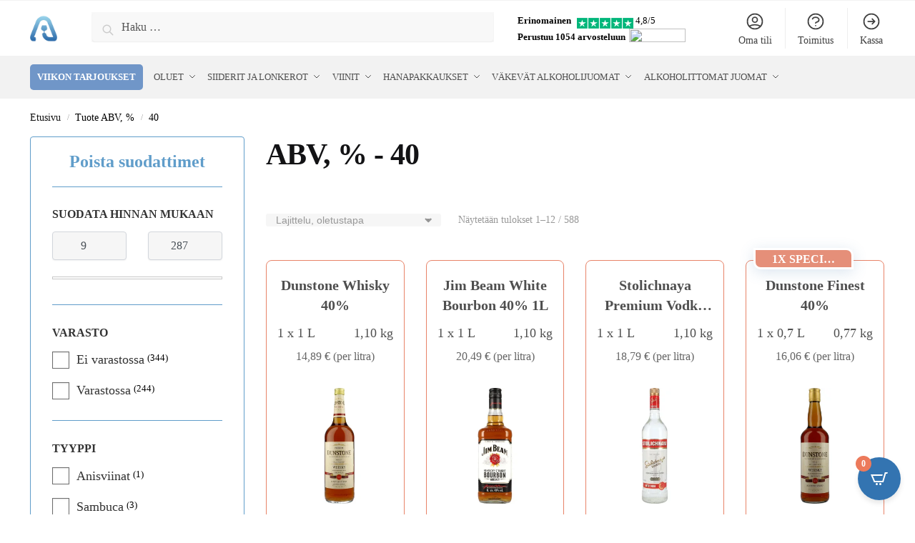

--- FILE ---
content_type: text/html; charset=UTF-8
request_url: https://alkojuomat.com/abv/40/
body_size: 113608
content:
<!doctype html><html lang="fi"><head><script data-no-optimize="1">var litespeed_docref=sessionStorage.getItem("litespeed_docref");litespeed_docref&&(Object.defineProperty(document,"referrer",{get:function(){return litespeed_docref}}),sessionStorage.removeItem("litespeed_docref"));</script> <meta charset="UTF-8"><style id="litespeed-ccss">.form-popup,.mailchimp-form-response{position:fixed;top:50%;left:50%;z-index:10000;background-color:#fff;display:none;width:90%;border-radius:5px;transform:translate3d(-50%,-50%,0);box-shadow:0 4px 4px rgba(0,0,0,.25)}.form-popup{max-width:723px;padding:34px 10px 33px}.mailchimp-form-response{max-width:342px;padding:0 29px 68px;overflow:hidden}.form-popup-wrapper{display:flex}.form-popup-item--left{position:relative;width:40%;max-width:288px;margin-right:6px}.form-popup-item--right{display:flex;flex-direction:column;width:60%;max-width:400px}.form-popup-image,.form-popup-response-image{display:block;max-width:100%;height:auto}.form-popup-image--mobile{display:none}.form-popup-image--letter{position:absolute;top:-10%;right:8%;z-index:1}.form-popup-text{font-size:18px;font-family:'Inter',sans-serif;line-height:1.2;color:#000}.form-popup-text>p:last-child{color:#dd8063}.form-popup__close-btn{position:absolute;top:5%;right:2%;background:0 0;border:none}.form-popup__close-mobile-btn{right:-5%}.mc4wp-form-9034{width:100%;max-width:400px}.form-popup-tilla-top{display:flex;margin:20px 0 46px}.form-popup-tilla-input{width:72%;height:22px;padding:8px 0 7px 15px;background:rgba(217,217,217,.21);border-top-left-radius:5px;border-bottom-left-radius:5px;border:none;font-family:'Inter',sans-serif;font-size:18px;line-height:1.2;box-shadow:0 4px 4px rgba(0,0,0,.08)}.form-popup-tilla-btn{width:28%;padding:8px 30px;background-color:#dd8063;border:0;border-top-right-radius:5px;border-bottom-right-radius:5px;box-shadow:0 4px 4px rgba(0,0,0,.08);font-family:'Inter',sans-serif;font-size:18px;line-height:1.2;color:#fff;text-transform:uppercase}.mc4wp-form-basic .form-popup-checkbox-label{position:relative;margin:0;display:flex}.mc4wp-form-basic .form-popup-checkbox-label .form-popup-checkbox{position:relative;width:20px;height:20px;margin:0 3px 4px 4px;appearance:none;border:none}.mc4wp-form-basic .form-popup-checkbox-label .form-popup-checkbox:before{content:none}.mc4wp-form-basic .form-popup-checkbox-label .form-popup-checkbox:after{content:'';display:block;width:20px;height:20px;border:1.5px solid #0c0b0b;border-radius:3px;background-color:transparent}.mc4wp-form-basic .form-popup-checkbox--text{margin-left:11px;font-family:'Inter',sans-serif;font-style:normal;font-weight:600;font-size:15px;line-height:1.2;text-transform:uppercase;color:#000}.form-popup-checkbox--link{text-decoration:none;color:#dd8063}.form-popup__background{display:none}.form-popup__background:before{content:'';position:fixed;top:0;left:0;background:#000;opacity:.7;z-index:9000;width:100%;height:100%}.form-popup-response-wrapper{position:relative}.letter-mobile-wrapper{display:none}.letter{position:absolute}.letter--center{top:1%;left:-5%;transform:rotate(-35.64deg)}.letter--left{bottom:5%;left:-22%;opacity:50%;transform:rotate(-27.84deg)}.letter--bottom{bottom:-26%;right:-9px;opacity:50%;transform:rotate(-27.84deg)}.form-popup-response-image{margin-inline:auto}.form-popup-response-text{margin-top:29px;font-family:'Inter',sans-serif;font-size:18px;line-height:1.2;text-align:center;color:rgba(0,0,0,.7)}@media (max-width:770px){.form-popup-text{font-size:16px}.form-popup-checkbox--text{font-size:14px}.form-popup-tilla-top{margin:10px 0 35px}.form-popup-image--letter{top:-7%;right:10%;max-width:80px}}@media (max-width:655px){.form-popup-item--right{width:57%}.form-popup-text{font-size:15px}.form-popup-image--letter{top:-8%;right:9%;max-width:70px}.form-popup-tilla-btn{width:35%}.form-popup-tilla-top{margin:5px 0 20px}.form-popup-tilla-input,.form-popup-tilla-btn{padding-block:7px}}@media (max-width:575px){.form-popup{padding-top:5px;max-width:343px}.form-popup-image--mobile{display:block}.form-popup-item--left{display:none}.form-popup-wrapper{flex-direction:column}.form-popup-item--right,.form-popup-item--left{width:100%}.form-popup-item--right{max-width:338px}.form-popup-text{text-align:center}.form-popup-image{max-height:161px;margin-inline:auto}.form-popup-tilla-top{margin:9px 0 38px}.mailchimp-form-response{max-width:343px;min-height:180px;padding:10px}.form-popup-response-wrapper{position:relative;height:180px}.form-popup-response-text{position:absolute;top:50%;left:50%;margin-right:-50%;transform:translate(-50%,-50%);margin-top:0;font-size:15px;color:#000}.letter-wrapper{display:none}.letter-mobile-wrapper{display:block}.letter-mobile{position:absolute}.letter-mobile--1{top:-14%;right:30%;max-width:63px;transform:rotate(27.34deg)}.letter-mobile--2{top:-16%;left:-7%;transform:rotate(19.79deg)}.letter-mobile--3{bottom:-4%;left:-14%;max-width:73px;transform:rotate(-25.55deg)}.letter-mobile--4{bottom:0;left:10%;opacity:50%;transform:rotate(-33.12deg)}.letter-mobile--5{bottom:-14%;right:-1%;z-index:10;transform:rotate(-19.41deg)}.letter-mobile--6{bottom:8%;right:-12%;transform:rotate(19.79deg)}.form-popup-response-image{display:none}.form-popup__close-btn{right:3%;top:3%}}html{font-family:sans-serif;-ms-text-size-adjust:100%;-webkit-text-size-adjust:100%;scrollbar-gutter:stable}body{margin:0;-ms-word-wrap:break-word;word-wrap:break-word;overflow-x:hidden;font-family:-apple-system,BlinkMacSystemFont,"Segoe UI",Roboto,Oxygen-Sans,Ubuntu,Cantarell,"Helvetica Neue",sans-serif;font-size:16px}body,button,input{line-height:1.618;text-rendering:optimizelegibility}header,nav{display:block}a{color:#2c2d33;background-color:transparent;text-decoration:none}a,button,input{-ms-touch-action:manipulation;touch-action:manipulation}img{display:block;max-width:100%;height:auto;border:0;border-radius:0}svg:not(:root){overflow:hidden}button{overflow:visible}button{text-transform:none}button::-moz-focus-inner,input::-moz-focus-inner{padding:0;border:0}input[type=search]::-webkit-search-cancel-button,input[type=search]::-webkit-search-decoration{-webkit-appearance:none}ul{padding:0}body,button,input{line-height:1.618;text-rendering:optimizeLegibility}h1{margin:0 0 15px;color:#131315}h4{margin:0 0 10px;color:#131315}h1{line-height:1.214}h1{font-size:2.617924em;letter-spacing:-1px}h4{font-size:1.41575em}p{margin:0 0 1.41575em}ul{margin:0 0 1.41575em 20px}ul{list-style:disc}*{box-sizing:border-box}.header-widget-region{color:#fff;background-color:#dc9814;text-align:center;position:relative}.header-widget-region p{margin:0}.site-header{position:relative}.site-header .custom-logo-link img{width:auto}.site-branding a{color:#111;font-weight:700}.screen-reader-text{clip:rect(1px 1px 1px 1px);clip:rect(1px,1px,1px,1px);position:absolute!important;color:#000}input[type=text]{border-radius:0}input[type=search]{border-radius:0}button,input{vertical-align:baseline}button,input{margin:0;font-size:100%}button{display:inline-block;padding:.6180469716em 1.41575em;border:0;border-color:#43454b;border-radius:4px;outline:0;background:0 0;background-color:#43454b;text-shadow:none;text-decoration:none;-webkit-appearance:none}button{color:#fff;font-weight:600}input[type=search]::-webkit-search-decoration{-webkit-appearance:none}input[type=search]::-webkit-input-placeholder{color:#555}input[type=search]::-moz-placeholder{color:#555}input[type=search]:-ms-input-placeholder{color:#555}input[type=search]{box-sizing:border-box;padding:.5180469716em;outline:0;color:#222;box-shadow:inset 0 1px 1px rgba(0,0,0,.125);-webkit-appearance:none;width:100%;font-weight:400}input[type=text]{width:100%}input[type=text]{box-sizing:border-box;padding:.5180469716em;outline:0;color:#222;box-shadow:inset 0 1px 1px rgba(0,0,0,.125);font-weight:400;-webkit-appearance:none}.menu-primary-menu-container>ul>li>a{padding-right:.5em;padding-left:.5em}.site-header .site-header-cart{line-height:60px}.menu-primary-menu-container>ul>li:first-child>a{padding-left:0}.main-navigation ul ul{display:block;margin-left:1.41575em}.main-navigation ul li a,.secondary-navigation ul li a{display:block}.secondary-navigation{display:block;clear:both;width:100%}.main-navigation ul,.secondary-navigation ul{display:block;margin:0;padding-left:0;list-style:none}.main-navigation ul li,.secondary-navigation ul li{display:inline-block;position:relative;margin-right:1px;text-align:left}.widget{margin:0 0 3.706325903em}.widget ul{margin-left:0;list-style:none}.header-widget-region:after,.header-widget-region:before{display:table;content:""}.header-widget-region:after{clear:both}.header-widget-region .widget{margin:0;padding:1em 0}@media (min-width:993px){.main-header .site-header-cart a.cart-contents .count{position:relative}.menu-primary-menu-container>ul.menu{display:inline-block;min-width:600px}.col-full{box-sizing:content-box;margin-right:auto;margin-left:auto;padding:0 2.617924em}.col-full:after{display:table}.col-full:before{display:table;content:""}.col-full:after{display:block;clear:both;content:""}.menu-toggle{display:none}.main-navigation ul ul li,.primary-navigation{display:block}.main-navigation ul ul{float:left;position:absolute;top:100%;left:-9999px}.main-navigation ul ul li a{width:200px}.main-navigation ul.menu{overflow:visible;max-height:none}.main-navigation ul.menu ul{margin-left:0}ul.menu ul li>a.sub-menu-link{padding:.3em .8em;color:#ccc;font-size:14px;font-weight:400}}body,button,input{-webkit-font-smoothing:antialiased;-moz-osx-font-smoothing:grayscale}body input[type=text]{border:1px solid #d2d6dc;border-radius:.3rem;box-shadow:0 1px 2px 0 rgba(0,0,0,.05);font-size:15px;padding-left:.7em;padding-right:.7em}input[type=search]{padding-left:43px;border:1px solid #eee;background:0 0;box-shadow:none;background-color:#fff;font-size:17px;font-weight:400}.col-full{max-width:1170px}.widget ul{margin-bottom:0}.col-full{padding-right:2.617924em;padding-left:2.617924em}.site-header-cart a.cart-contents .count{display:inline-block;position:relative;width:auto;min-width:28px;height:28px;margin-left:5px;padding:3px;border:1px solid #dc9814;border-bottom-right-radius:3px;border-bottom-left-radius:3px;color:#dc9814;font-size:12px;line-height:22px;text-align:center;letter-spacing:-.7px}.site-header-cart a.cart-contents .count:after{position:absolute;bottom:90%;left:50%;width:10px;height:6px;margin-bottom:1px;margin-left:-6px;border:1px solid #dc9814;border-bottom:0;border-top-left-radius:99px;border-top-right-radius:99px;content:""}#page .site-header-cart .cart-contents{display:block}@media (min-width:993px){.shoptimizer-primary-navigation{color:#222}.site-header-cart .cart-contents{padding:0}.main-navigation ul.menu ul.sub-menu{padding:20px 12px;background-color:#111}body .main-navigation ul.menu>li.menu-item-has-children{position:relative}body .main-navigation ul.menu>li:not(.full-width)>.sub-menu-wrapper{visibility:hidden;position:absolute;right:0;left:0;width:200px;opacity:0;box-shadow:0 1px 15px rgba(0,0,0,.08);transform:scale(.8)}body .main-navigation ul.menu li.menu-item-has-children>.sub-menu-wrapper{position:absolute;z-index:6}.main-navigation ul.menu ul.sub-menu{box-shadow:0 1px 15px rgba(0,0,0,.08);line-height:1.4}body .main-navigation ul.menu>li.menu-item-has-children:not(.full-width) ul li.menu-item-has-children .sub-menu-wrapper{visibility:hidden;position:absolute;top:-20px;left:220px;opacity:0}.main-navigation ul.menu>li.menu-item-has-children:not(.full-width) ul li.menu-item-has-children>a:after{position:absolute;display:inline-block;right:5px;margin-top:10px;width:13px;height:13px;content:"";background-color:#111;-webkit-transform:translateX(-50%) translateY(-50%);-ms-transform:translateX(-50%) translateY(-50%);transform:translateX(-50%) translateY(-50%);-webkit-mask-image:url("data:image/svg+xml;charset=utf8,%3Csvg width='24' height='24' viewBox='0 0 24 24' fill='none' xmlns='http://www.w3.org/2000/svg'%3E%3Cpath d='M9 5L16 12L9 19' stroke='%234A5568' stroke-width='2' stroke-linecap='round' stroke-linejoin='round'/%3E%3C/svg%3E");mask-image:url("data:image/svg+xml;charset=utf8,%3Csvg width='24' height='24' viewBox='0 0 24 24' fill='none' xmlns='http://www.w3.org/2000/svg'%3E%3Cpath d='M9 5L16 12L9 19' stroke='%234A5568' stroke-width='2' stroke-linecap='round' stroke-linejoin='round'/%3E%3C/svg%3E");-webkit-mask-position:center;-webkit-mask-repeat:no-repeat;-webkit-mask-size:contain}.menu-primary-menu-container>ul>li>a span{position:relative}.main-navigation ul.menu>li.menu-item-has-children>a:after{position:relative;top:-1px}}@media (hover:hover) and (min-width:993px){.menu-primary-menu-container>ul>li>a span:before{display:block;position:absolute;top:calc(100% + 2px);left:0;width:100%;border-bottom:1px solid #ccc;content:"";transform:scale(0,1);transform-origin:right center}}.col-full.topbar-wrapper{position:relative;max-width:100%;border-bottom:1px solid #eee;background-color:#fff}.top-bar{clear:both;position:relative;width:100%;color:#222;font-size:14px}.top-bar .col-full{display:flex;padding:0;align-items:center}.top-bar p{margin:0}.top-bar .textwidget{display:flex;margin:0;padding:.75rem 0;align-items:center}.top-bar-left{display:flex;flex:1}.top-bar-center{display:flex;justify-content:center;max-width:45%;text-align:center}.top-bar-right{flex:1;display:flex;justify-content:flex-end}body .site-header{z-index:20}.site-header .col-full{display:flex;flex-wrap:wrap;align-items:center}@media (min-width:993px){.col-full.main-header{padding-top:30px;padding-bottom:30px}.site-header .custom-logo-link img{height:38px}.menu-primary-menu-container>ul>li>a{color:#fff;font-size:16px;letter-spacing:-.3px;line-height:60px}.col-full-nav{background-color:#323232;border-top:1px solid transparent}.site-header-cart .cart-contents{color:#fff}.menu-primary-menu-container>ul>li>a,.site-header-cart{line-height:60px}}.site-header .site-search{margin-left:3em;flex-grow:1}.site-search{display:block}.site-header .site-branding{line-height:1}.secondary-navigation .menu a{padding:.7em .875em 0;color:#111;font-size:14px}.secondary-navigation .menu li a{position:relative}.secondary-navigation .menu li:not(.ri) a{padding-top:35px}.secondary-navigation .icon-wrapper{position:absolute;top:0;left:50%;top:5px;transform:translate(-50%,0%)}.secondary-navigation .icon-wrapper svg{width:28px;height:28px}.secondary-navigation .icon-wrapper svg path{stroke-width:1.5px}.secondary-navigation .menu-item{padding:0 5px;border-left:1px solid #eee;font-family:inherit}.secondary-navigation .menu-item:first-child{border:0}.site-header .secondary-navigation{float:right;width:initial;margin-left:auto;padding-left:1.2em}.secondary-navigation .menu{margin-right:-15px}.wc-active .site-header .site-header-cart{display:none;width:auto}.site-header-cart .cart-contents .count{opacity:1;font-size:.8em}.site-header-cart .cart-contents:after{margin-left:10px}.site-search input[type=search]{border:0;background:#f8f8f8;border:1px solid #f8f8f8}input[type=search]{font-size:16px}.site-search form:before{left:15px;top:50%;margin-top:-7px;width:16px;height:16px}.site-search form input[type=search]{position:relative;padding-left:40px;border-radius:4px;clear:both;font-size:16px;box-shadow:0 1px 2px 0 rgba(0,0,0,.05)}.menu-primary-menu-container{margin-left:0}#page{margin:0 auto}.main-navigation ul.menu>li.menu-item-has-children>a:after{display:inline-block;position:relative;top:1px;margin-left:6px;width:12px;height:12px;content:"";background-color:#fff;-webkit-mask-position:center;-webkit-mask-repeat:no-repeat;-webkit-mask-size:contain;-webkit-mask-image:url("data:image/svg+xml;charset=utf8,%3Csvg width='24' height='24' viewBox='0 0 24 24' fill='none' xmlns='http://www.w3.org/2000/svg'%3E%3Cpath d='M19 9L12 16L5 9' stroke='%234A5568' stroke-width='2' stroke-linecap='round' stroke-linejoin='round'/%3E%3C/svg%3E");mask-image:url("data:image/svg+xml;charset=utf8,%3Csvg width='24' height='24' viewBox='0 0 24 24' fill='none' xmlns='http://www.w3.org/2000/svg'%3E%3Cpath d='M19 9L12 16L5 9' stroke='%234A5568' stroke-width='2' stroke-linecap='round' stroke-linejoin='round'/%3E%3C/svg%3E")}.close-drawer{color:#fff}@media (max-width:992px){.col-full{padding-right:1em;padding-left:1em}#page .site-header .secondary-navigation,#page .site-header .site-branding,#page .site-header .site-search,.main-navigation ul ul,body .main-navigation ul li{margin:0}.main-navigation ul li{display:block}.site-header .site-header-cart a.cart-contents .amount,body .main-navigation ul.menu>li.menu-item-has-children>a:after{display:none}.top-bar{padding:.6rem 0;font-size:12px}.top-bar .textwidget{padding:.1rem 0;justify-content:center}#page .site-header{padding:0}.top-bar .col-full{padding:0;justify-content:space-around}.site-branding button.menu-toggle{position:absolute;left:15px;width:60px;height:30px;padding:0;background-color:transparent;display:block}.menu-toggle .bar{display:block;position:absolute;top:calc(50% - 1px);z-index:0;width:22px;height:2px;opacity:1;background-color:#222;transform:rotate(0deg)}.menu-toggle .bar:nth-child(1){margin-top:-7px}.menu-toggle .bar:nth-child(2){margin-top:-1px}.menu-toggle .bar:nth-child(3){margin-top:5px}.menu-toggle .bar-text{position:absolute;top:0;left:0;margin-top:6px;margin-left:28px;font-size:10px;font-weight:600;letter-spacing:.03em}.top-bar{border-bottom:none}.site-header .site-header-cart{position:absolute;z-index:2;right:15px;height:auto;line-height:1;list-style:none}#page .site-header .secondary-navigation{display:none}.site-branding{display:flex;flex-direction:column;width:100%;height:70px;justify-content:center;align-items:center;text-align:center}.main-navigation ul.menu>li.menu-item-has-children{position:relative}.main-navigation ul.menu>li.menu-item-has-children>a{position:relative;width:calc(100% - 40px)}.main-navigation ul.menu li.menu-item-has-children span.caret{display:inline-block;position:absolute;z-index:3;top:0;right:0;width:30px;height:30px;line-height:30px;text-align:center}.main-navigation ul.menu li.menu-item-has-children li.menu-item-has-children span.caret:after{font-size:14px;content:"\e653"}.main-navigation ul.menu li.menu-item-has-children li.menu-item-has-children span.caret{line-height:32px;opacity:.6}.main-navigation ul.menu>li.menu-item-has-children>span.caret{top:3px}.main-navigation ul.menu li.menu-item-has-children:not(.dropdown-open) .sub-menu-wrapper{display:none}.secondary-navigation{display:none}.main-navigation ul.menu .sub-menu-wrapper{padding-bottom:10px;padding-left:15px}.main-navigation ul.menu .sub-menu-wrapper .sub-menu-wrapper{padding-left:0}.main-navigation ul.menu ul li>a{padding:4px 0;font-size:14px}#page .site-header .secondary-navigation{justify-content:center;order:20;float:none;flex:0 0 100%;padding:0}.product-label{left:10px}}@media (max-width:768px){.top-bar .col-full,.top-bar-left,.top-bar-center,.top-bar-right{display:block;text-align:center;max-width:100%}}.product-label{display:none;position:absolute;z-index:1;top:-5px;left:5px;min-width:46px;max-width:50%;min-height:46px;align-items:center;padding:5px 7px;border-radius:35px;color:#fff;background-color:#3bb54a;font-size:12px;line-height:1.2;text-align:center;letter-spacing:.4px;text-transform:uppercase;word-break:break-all}.product-label.type-bubble{top:10px;left:10px;min-width:inherit;min-height:inherit;font-size:11px;border-radius:3px;padding:3px 9px;opacity:.8;line-height:15px}ul.products li.product .product-label{display:flex;flex-flow:row wrap;justify-content:center}.col-full-nav{width:100%}@media (max-width:992px){.wc-active .site-header .site-header-cart{display:block}}@media (max-width:767px){.site .header-widget-region .widget{padding:.6em 0;font-size:13px}.site .header-widget-region .widget p{font-size:13px}body .site{font-size:15px}.site p{line-height:1.55}.site h1{font-size:30px;letter-spacing:0}.site button{font-size:14px}.site input[type=text]{font-size:16px}}@media (min-width:993px){body:not(.header-4) .col-full-nav .site-search,.mobile-extra,.mobile-menu.close-drawer{display:none}}@media (max-width:992px){.sticky-m .site-header{position:-webkit-sticky;position:sticky;width:100%;z-index:101;top:0;box-shadow:0 1px 15px rgba(0,0,0,.08)}.site-search{display:none}.col-full-nav .site-search{display:block;padding-top:20px}.main-navigation{padding-top:20px}.site-search input[type=search]{padding-top:0;padding-bottom:0;line-height:45px}.col-full-nav .shoptimizer-primary-navigation.col-full{padding:0}.col-full-nav{position:fixed;z-index:102;padding:0 15px;top:0;bottom:0;height:100%;left:-300px;width:300px;min-height:100vh;min-height:fill-available;min-height:-webkit-fill-available;max-height:100vh;overflow-y:auto;overflow-x:hidden;background:#fff;overscroll-behavior:contain;-webkit-overflow-scrolling:touch;box-shadow:0 0 10 rgba(0,0,0,.15)}.mobile-overlay{visibility:hidden;position:absolute;z-index:101;top:0;left:0;width:100%;height:100%;opacity:0;background:rgba(0,0,0,.65);background:rgba(52,53,55,.4);content:""}.mobile-overlay{position:fixed}body .site-header{z-index:inherit}.menu-primary-menu-container>ul>li{border:none}.menu-primary-menu-container>ul>li>a,.menu-primary-menu-container>ul>li:first-child>a{padding:6px 0}.main-navigation ul.menu .sub-menu-wrapper{padding:0 0 8px 10px}.main-navigation ul.menu .sub-menu-wrapper a.cg-menu-link{width:calc(100% - 40px)}.main-navigation ul ul ul{padding-left:10px}body .main-navigation ul.menu li.menu-item-has-children .sub-menu-wrapper{position:fixed;left:-99999px;opacity:0;transform:translateX(-10px)}body .main-navigation ul.menu li.menu-item-has-children:not(.dropdown-open) .sub-menu-wrapper{display:block}.main-navigation ul.menu li.menu-item-has-children span.caret:after{display:inline-block;width:20px;height:20px;margin-top:4px;background-color:#111;content:"";-webkit-mask-image:url("data:image/svg+xml;charset=utf8,%3Csvg width='24' height='24' viewBox='0 0 24 24' fill='none' xmlns='http://www.w3.org/2000/svg'%3E%3Cpath d='M19 9L12 16L5 9' stroke='%234A5568' stroke-width='2' stroke-linecap='round' stroke-linejoin='round'/%3E%3C/svg%3E");mask-image:url("data:image/svg+xml;charset=utf8,%3Csvg width='24' height='24' viewBox='0 0 24 24' fill='none' xmlns='http://www.w3.org/2000/svg'%3E%3Cpath d='M19 9L12 16L5 9' stroke='%234A5568' stroke-width='2' stroke-linecap='round' stroke-linejoin='round'/%3E%3C/svg%3E");-webkit-mask-position:center;-webkit-mask-repeat:no-repeat;-webkit-mask-size:contain}.main-navigation ul.menu li.menu-item-has-children li.menu-item-has-children span.caret{opacity:.5}.mobile-extra{padding-bottom:20px}.mobile-extra .widget{margin-bottom:0}.mobile-extra ul{margin:0;padding:0}.mobile-extra ul li{margin-bottom:3px}.mobile-extra a{font-size:14px}.site-header-cart.menu{display:none}.mobile-menu.close-drawer{visibility:hidden;position:fixed;z-index:999;top:40px;left:310px;opacity:0}}.woocommerce-card__header *{position:relative}.main-header{display:flex}.site-header-cart{margin-left:auto}@media (max-width:1060px) and (min-width:993px){body:not(.header-4):not(.header-5) .site-header .site-search{width:100px}}@media (max-width:992px){body:not(.header-4):not(.mobile-toggled).sticky-m .site-header{position:-webkit-sticky;position:sticky;z-index:9;top:0}}@media (min-width:993px){body:not(.header-4).sticky-d .col-full-nav{position:-webkit-sticky;position:sticky;z-index:10;top:0}.shoptimizer-primary-navigation{display:flex}}body{--wp--preset--color--black:#000;--wp--preset--color--cyan-bluish-gray:#abb8c3;--wp--preset--color--white:#fff;--wp--preset--color--pale-pink:#f78da7;--wp--preset--color--vivid-red:#cf2e2e;--wp--preset--color--luminous-vivid-orange:#ff6900;--wp--preset--color--luminous-vivid-amber:#fcb900;--wp--preset--color--light-green-cyan:#7bdcb5;--wp--preset--color--vivid-green-cyan:#00d084;--wp--preset--color--pale-cyan-blue:#8ed1fc;--wp--preset--color--vivid-cyan-blue:#0693e3;--wp--preset--color--vivid-purple:#9b51e0;--wp--preset--gradient--vivid-cyan-blue-to-vivid-purple:linear-gradient(135deg,rgba(6,147,227,1) 0%,#9b51e0 100%);--wp--preset--gradient--light-green-cyan-to-vivid-green-cyan:linear-gradient(135deg,#7adcb4 0%,#00d082 100%);--wp--preset--gradient--luminous-vivid-amber-to-luminous-vivid-orange:linear-gradient(135deg,rgba(252,185,0,1) 0%,rgba(255,105,0,1) 100%);--wp--preset--gradient--luminous-vivid-orange-to-vivid-red:linear-gradient(135deg,rgba(255,105,0,1) 0%,#cf2e2e 100%);--wp--preset--gradient--very-light-gray-to-cyan-bluish-gray:linear-gradient(135deg,#eee 0%,#a9b8c3 100%);--wp--preset--gradient--cool-to-warm-spectrum:linear-gradient(135deg,#4aeadc 0%,#9778d1 20%,#cf2aba 40%,#ee2c82 60%,#fb6962 80%,#fef84c 100%);--wp--preset--gradient--blush-light-purple:linear-gradient(135deg,#ffceec 0%,#9896f0 100%);--wp--preset--gradient--blush-bordeaux:linear-gradient(135deg,#fecda5 0%,#fe2d2d 50%,#6b003e 100%);--wp--preset--gradient--luminous-dusk:linear-gradient(135deg,#ffcb70 0%,#c751c0 50%,#4158d0 100%);--wp--preset--gradient--pale-ocean:linear-gradient(135deg,#fff5cb 0%,#b6e3d4 50%,#33a7b5 100%);--wp--preset--gradient--electric-grass:linear-gradient(135deg,#caf880 0%,#71ce7e 100%);--wp--preset--gradient--midnight:linear-gradient(135deg,#020381 0%,#2874fc 100%);--wp--preset--duotone--dark-grayscale:url('#wp-duotone-dark-grayscale');--wp--preset--duotone--grayscale:url('#wp-duotone-grayscale');--wp--preset--duotone--purple-yellow:url('#wp-duotone-purple-yellow');--wp--preset--duotone--blue-red:url('#wp-duotone-blue-red');--wp--preset--duotone--midnight:url('#wp-duotone-midnight');--wp--preset--duotone--magenta-yellow:url('#wp-duotone-magenta-yellow');--wp--preset--duotone--purple-green:url('#wp-duotone-purple-green');--wp--preset--duotone--blue-orange:url('#wp-duotone-blue-orange');--wp--preset--font-size--small:13px;--wp--preset--font-size--medium:20px;--wp--preset--font-size--large:36px;--wp--preset--font-size--x-large:42px;--wp--preset--spacing--20:.44rem;--wp--preset--spacing--30:.67rem;--wp--preset--spacing--40:1rem;--wp--preset--spacing--50:1.5rem;--wp--preset--spacing--60:2.25rem;--wp--preset--spacing--70:3.38rem;--wp--preset--spacing--80:5.06rem}#cookie-law-info-bar{font-size:15px;margin:0 auto;padding:12px 10px;position:absolute;text-align:center;box-sizing:border-box;width:100%;z-index:9999;display:none;left:0;font-weight:300;box-shadow:0 -1px 10px 0 rgba(172,171,171,.3)}#cookie-law-info-again{font-size:10pt;margin:0;padding:5px 10px;text-align:center;z-index:9999;box-shadow:#161616 2px 2px 5px 2px}#cookie-law-info-bar span{vertical-align:middle}.cli-plugin-button,.cli-plugin-button:visited{display:inline-block;padding:9px 12px;color:#fff;text-decoration:none;position:relative;margin-left:5px;text-decoration:none}.cli-plugin-button,.cli-plugin-button:visited,.medium.cli-plugin-button,.medium.cli-plugin-button:visited{font-size:13px;font-weight:400;line-height:1}.cli-plugin-button{margin-top:5px}.cli-bar-popup{-moz-background-clip:padding;-webkit-background-clip:padding;background-clip:padding-box;-webkit-border-radius:30px;-moz-border-radius:30px;border-radius:30px;padding:20px}.cli-container-fluid{padding-right:15px;padding-left:15px;margin-right:auto;margin-left:auto}.cli-row{display:-ms-flexbox;display:flex;-ms-flex-wrap:wrap;flex-wrap:wrap;margin-right:-15px;margin-left:-15px}.cli-align-items-stretch{-ms-flex-align:stretch!important;align-items:stretch!important}.cli-px-0{padding-left:0;padding-right:0}.cli-btn{font-size:14px;display:inline-block;font-weight:400;text-align:center;white-space:nowrap;vertical-align:middle;border:1px solid transparent;padding:.5rem 1.25rem;line-height:1;border-radius:.25rem}.cli-modal-backdrop{position:fixed;top:0;right:0;bottom:0;left:0;z-index:1040;background-color:#000;display:none}.cli-modal-backdrop.cli-fade{opacity:0}.cli-modal a{text-decoration:none}.cli-modal .cli-modal-dialog{position:relative;width:auto;margin:.5rem;font-family:-apple-system,BlinkMacSystemFont,"Segoe UI",Roboto,"Helvetica Neue",Arial,sans-serif,"Apple Color Emoji","Segoe UI Emoji","Segoe UI Symbol";font-size:1rem;font-weight:400;line-height:1.5;color:#212529;text-align:left;display:-ms-flexbox;display:flex;-ms-flex-align:center;align-items:center;min-height:calc(100% - (.5rem*2))}@media (min-width:576px){.cli-modal .cli-modal-dialog{max-width:500px;margin:1.75rem auto;min-height:calc(100% - (1.75rem*2))}}@media (min-width:992px){.cli-modal .cli-modal-dialog{max-width:900px}}.cli-modal-content{position:relative;display:-ms-flexbox;display:flex;-ms-flex-direction:column;flex-direction:column;width:100%;background-color:#fff;background-clip:padding-box;border-radius:.3rem;outline:0}.cli-modal .cli-modal-close{position:absolute;right:10px;top:10px;z-index:1;padding:0;background-color:transparent!important;border:0;-webkit-appearance:none;font-size:1.5rem;font-weight:700;line-height:1;color:#000;text-shadow:0 1px 0 #fff}.cli-switch{display:inline-block;position:relative;min-height:1px;padding-left:70px;font-size:14px}.cli-switch input[type=checkbox]{display:none}.cli-switch .cli-slider{background-color:#e3e1e8;height:24px;width:50px;bottom:0;left:0;position:absolute;right:0;top:0}.cli-switch .cli-slider:before{background-color:#fff;bottom:2px;content:"";height:20px;left:2px;position:absolute;width:20px}.cli-switch input:checked+.cli-slider{background-color:#00acad}.cli-switch input:checked+.cli-slider:before{transform:translateX(26px)}.cli-switch .cli-slider{border-radius:34px}.cli-switch .cli-slider:before{border-radius:50%}.cli-tab-content{background:#fff}.cli-tab-content{width:100%;padding:30px}@media (max-width:767px){.cli-tab-content{padding:30px 10px}}.cli-container-fluid{padding-right:15px;padding-left:15px;margin-right:auto;margin-left:auto}.cli-row{display:-ms-flexbox;display:flex;-ms-flex-wrap:wrap;flex-wrap:wrap;margin-right:-15px;margin-left:-15px}.cli-align-items-stretch{-ms-flex-align:stretch!important;align-items:stretch!important}.cli-px-0{padding-left:0;padding-right:0}.cli-btn{font-size:14px;display:inline-block;font-weight:400;text-align:center;white-space:nowrap;vertical-align:middle;border:1px solid transparent;padding:.5rem 1.25rem;line-height:1;border-radius:.25rem}.cli-modal-backdrop{position:fixed;top:0;right:0;bottom:0;left:0;z-index:1040;background-color:#000;-webkit-transform:scale(0);transform:scale(0)}.cli-modal-backdrop.cli-fade{opacity:0}.cli-modal{position:fixed;top:0;right:0;bottom:0;left:0;z-index:99999;transform:scale(0);overflow:hidden;outline:0;display:none}.cli-modal a{text-decoration:none}.cli-modal .cli-modal-dialog{position:relative;width:auto;margin:.5rem;font-family:inherit;font-size:1rem;font-weight:400;line-height:1.5;color:#212529;text-align:left;display:-ms-flexbox;display:flex;-ms-flex-align:center;align-items:center;min-height:calc(100% - (.5rem*2))}@media (min-width:576px){.cli-modal .cli-modal-dialog{max-width:500px;margin:1.75rem auto;min-height:calc(100% - (1.75rem*2))}}.cli-modal-content{position:relative;display:-ms-flexbox;display:flex;-ms-flex-direction:column;flex-direction:column;width:100%;background-color:#fff;background-clip:padding-box;border-radius:.2rem;box-sizing:border-box;outline:0}.cli-switch{display:inline-block;position:relative;min-height:1px;padding-left:38px;font-size:14px}.cli-switch input[type=checkbox]{display:none}.cli-switch .cli-slider{background-color:#e3e1e8;height:20px;width:38px;bottom:0;left:0;position:absolute;right:0;top:0}.cli-switch .cli-slider:before{background-color:#fff;bottom:2px;content:"";height:15px;left:3px;position:absolute;width:15px}.cli-switch input:checked+.cli-slider{background-color:#61a229}.cli-switch input:checked+.cli-slider:before{transform:translateX(18px)}.cli-switch .cli-slider{border-radius:34px;font-size:0}.cli-switch .cli-slider:before{border-radius:50%}.cli-tab-content{background:#fff}.cli-tab-content{width:100%;padding:5px 30px 5px 5px;box-sizing:border-box}@media (max-width:767px){.cli-tab-content{padding:30px 10px}}.cli-tab-footer .cli-btn{background-color:#00acad;padding:10px 15px;text-decoration:none}.cli-tab-footer .wt-cli-privacy-accept-btn{background-color:#61a229;color:#fff;border-radius:0}.cli-tab-footer{width:100%;text-align:right;padding:20px 0}.cli-col-12{width:100%}.cli-tab-header{display:flex;justify-content:space-between}.cli-tab-header a:before{width:10px;height:2px;left:0;top:calc(50% - 1px)}.cli-tab-header a:after{width:2px;height:10px;left:4px;top:calc(50% - 5px);-webkit-transform:none;transform:none}.cli-tab-header a:before{width:7px;height:7px;border-right:1px solid #4a6e78;border-bottom:1px solid #4a6e78;content:" ";transform:rotate(-45deg);margin-right:10px}.cli-tab-header a.cli-nav-link{position:relative;display:flex;align-items:center;font-size:14px;color:#000;text-transform:capitalize}.cli-tab-header{border-radius:5px;padding:12px 15px;background-color:#f2f2f2}.cli-modal .cli-modal-close{position:absolute;right:0;top:0;z-index:1;-webkit-appearance:none;width:40px;height:40px;padding:0;border-radius:50%;padding:10px;background:0 0;border:none;min-width:40px}.cli-tab-container h4{font-family:inherit;font-size:16px;margin-bottom:15px;margin:10px 0}#cliSettingsPopup .cli-tab-section-container{padding-top:12px}.cli-privacy-content-text{font-size:14px;line-height:1.4;margin-top:0;padding:0;color:#000}.cli-tab-content{display:none}.cli-tab-section .cli-tab-content{padding:10px 20px 5px}.cli-tab-section{margin-top:5px}@media (min-width:992px){.cli-modal .cli-modal-dialog{max-width:645px}}.cli-switch .cli-slider:after{content:attr(data-cli-disable);position:absolute;right:50px;color:#000;font-size:12px;text-align:right;min-width:80px}.cli-switch input:checked+.cli-slider:after{content:attr(data-cli-enable)}.cli-privacy-overview:not(.cli-collapsed) .cli-privacy-content{max-height:60px;overflow:hidden}a.cli-privacy-readmore{font-size:12px;margin-top:12px;display:inline-block;padding-bottom:0;color:#000;text-decoration:underline}.cli-modal-footer{position:relative}a.cli-privacy-readmore:before{content:attr(data-readmore-text)}.cli-modal-close svg{fill:#000}span.cli-necessary-caption{color:#000;font-size:12px}.cli-tab-container .cli-row{max-height:500px;overflow-y:auto}.wt-cli-sr-only{display:none;font-size:16px}.cli-bar-container{float:none;margin:0 auto;display:-webkit-box;display:-moz-box;display:-ms-flexbox;display:-webkit-flex;display:flex;justify-content:space-between;-webkit-box-align:center;-moz-box-align:center;-ms-flex-align:center;-webkit-align-items:center;align-items:center}.cli-bar-btn_container{margin-left:20px;display:-webkit-box;display:-moz-box;display:-ms-flexbox;display:-webkit-flex;display:flex;-webkit-box-align:center;-moz-box-align:center;-ms-flex-align:center;-webkit-align-items:center;align-items:center;flex-wrap:nowrap}.cli-bar-btn_container a{white-space:nowrap}.cli-style-v2{font-size:11pt;line-height:18px;font-weight:400}.cli-style-v2 .cli-bar-message{width:70%;text-align:left}.cli-style-v2 .cli-bar-btn_container .cli_action_button,.cli-style-v2 .cli-bar-btn_container .cli_settings_button{margin-left:5px}.cli-style-v2 .cli_settings_button:not(.cli-plugin-button){text-decoration:underline}.cli-style-v2 .cli-bar-btn_container .cli-plugin-button{margin-top:5px;margin-bottom:5px}.wt-cli-necessary-checkbox{display:none!important}@media (max-width:985px){.cli-style-v2 .cli-bar-message{width:100%}.cli-style-v2.cli-bar-container{justify-content:left;flex-wrap:wrap}.cli-style-v2 .cli-bar-btn_container{margin-left:0;margin-top:10px}}.wt-cli-privacy-overview-actions{padding-bottom:0}@media only screen and (max-width:479px) and (min-width:320px){.cli-style-v2 .cli-bar-btn_container{flex-wrap:wrap}}.wt-cli-cookie-description{font-size:14px;line-height:1.4;margin-top:0;padding:0;color:#000}.wlpr{font-family:wlpr-font!important;speak:none;font-style:normal;font-weight:400;font-variant:normal;text-transform:none;line-height:1;-webkit-font-smoothing:antialiased;-moz-osx-font-smoothing:grayscale}.wlpr-close:before{content:"\e901"}.mc4wp-form input[name^=_mc4wp_honey]{display:none!important}.mc4wp-form-basic{margin:1em 0}.mc4wp-form-basic label,.mc4wp-form-basic input{width:auto;box-sizing:border-box;height:auto;vertical-align:baseline;line-height:normal;display:block}.mc4wp-form-basic label:after,.mc4wp-form-basic input:after{content:"";clear:both;display:table}.mc4wp-form-basic label{margin-bottom:6px;font-weight:700;display:block}.mc4wp-form-basic input[type=text],.mc4wp-form-basic input[type=email]{min-height:32px;width:100%;max-width:480px}.mc4wp-form-basic input[type=checkbox]{height:13px;width:13px;border:0;margin:0 6px 0 0;padding:0;display:inline-block;position:relative}.mc4wp-form-basic input[type=checkbox]{-webkit-appearance:checkbox;-moz-appearance:checkbox;appearance:checkbox}.mc4wp-form-basic button{-webkit-appearance:none;-moz-appearance:none;appearance:none;display:inline-block}.mc4wp-form-basic label>span{font-weight:400}html{font-family:sans-serif;-ms-text-size-adjust:100%;-webkit-text-size-adjust:100%;scrollbar-gutter:stable}body{margin:0;-ms-word-wrap:break-word;word-wrap:break-word;overflow-x:hidden;font-family:-apple-system,BlinkMacSystemFont,"Segoe UI",Roboto,Oxygen-Sans,Ubuntu,Cantarell,"Helvetica Neue",sans-serif;font-size:16px}body,button,input{line-height:1.618;text-rendering:optimizelegibility}header,nav,section{display:block}a{color:#2c2d33;background-color:transparent;text-decoration:none}a,button,input{-ms-touch-action:manipulation;touch-action:manipulation}img{display:block;max-width:100%;height:auto;border:0;border-radius:0}svg:not(:root){overflow:hidden}button{overflow:visible}button{text-transform:none}button::-moz-focus-inner,input::-moz-focus-inner{padding:0;border:0}input[type=checkbox]{box-sizing:border-box}input[type=search]::-webkit-search-cancel-button,input[type=search]::-webkit-search-decoration{-webkit-appearance:none}ul{padding:0}body,button,input{line-height:1.618;text-rendering:optimizeLegibility}h1{margin:0 0 15px;color:#131315}h3,h4{margin:0 0 10px;color:#131315}h1{line-height:1.214}h1{font-size:2.617924em;letter-spacing:-1px}h3{font-size:1.618em}h4{font-size:1.41575em}p{margin:0 0 1.41575em}ul{margin:0 0 1.41575em 20px}.site-content ul li{margin-bottom:3px}ul{list-style:disc}*{box-sizing:border-box}.header-widget-region{color:#fff;background-color:#dc9814;text-align:center;position:relative}.header-widget-region p{margin:0}.site-header{position:relative}.site-header .custom-logo-link img{width:auto}.site-branding a{color:#111;font-weight:700}.screen-reader-text{clip:rect(1px 1px 1px 1px);clip:rect(1px,1px,1px,1px);position:absolute!important;color:#000}input[type=email],input[type=text]{border-radius:0}input[type=search]{border-radius:0}button,input{vertical-align:baseline}button,input{margin:0;font-size:100%}button,input[type=submit]{display:inline-block;padding:.6180469716em 1.41575em;border:0;border-color:#43454b;border-radius:4px;outline:0;background:0 0;background-color:#43454b;text-shadow:none;text-decoration:none;-webkit-appearance:none}button,input[type=submit]{color:#fff;font-weight:600}input[type=checkbox]{padding:0}input[type=search]::-webkit-search-decoration{-webkit-appearance:none}input[type=search]::-webkit-input-placeholder{color:#555}input[type=search]::-moz-placeholder{color:#555}input[type=search]:-ms-input-placeholder{color:#555}input[type=email],input[type=search]{box-sizing:border-box;padding:.5180469716em;outline:0;color:#222;box-shadow:inset 0 1px 1px rgba(0,0,0,.125);-webkit-appearance:none;width:100%;font-weight:400}input[type=text]{width:100%}input[type=text]{box-sizing:border-box;padding:.5180469716em;outline:0;color:#222;box-shadow:inset 0 1px 1px rgba(0,0,0,.125);font-weight:400;-webkit-appearance:none}.menu-primary-menu-container>ul>li>a{padding-right:.5em;padding-left:.5em}.site-header .site-header-cart{line-height:60px}.menu-primary-menu-container>ul>li:first-child>a{padding-left:0}.main-navigation ul ul{display:block;margin-left:1.41575em}.main-navigation ul li a,.secondary-navigation ul li a{display:block}.mobile-myaccount{display:none}.secondary-navigation{display:block;clear:both;width:100%}.main-navigation ul,.secondary-navigation ul{display:block;margin:0;padding-left:0;list-style:none}.main-navigation ul li,.secondary-navigation ul li{display:inline-block;position:relative;margin-right:1px;text-align:left}.woocommerce-pagination .page-numbers{margin:0;list-style:none}.woocommerce-pagination .page-numbers li{display:inline-block;margin:0 2px}.woocommerce-pagination .page-numbers li .page-numbers{display:inline-block;border-left-width:0;color:#43454b}.woocommerce-pagination .page-numbers li .page-numbers.dots{background-color:transparent}.widget{margin:0 0 3.706325903em}.widget ul{margin-left:0;list-style:none}.header-widget-region:after,.header-widget-region:before{display:table;content:""}.header-widget-region:after{clear:both}.header-widget-region .widget{margin:0;padding:1em 0}.site-search input[type=submit]{clip:rect(1px 1px 1px 1px);clip:rect(1px,1px,1px,1px);position:absolute!important;top:0;left:0;background-color:#000;color:#fff}@media (min-width:993px){.main-header .site-header-cart a.cart-contents .count{position:relative}.menu-primary-menu-container>ul.menu{display:inline-block;min-width:600px}.col-full{box-sizing:content-box;margin-right:auto;margin-left:auto;padding:0 2.617924em}.col-full:after{display:table}.col-full:before{display:table;content:""}.col-full:after{display:block;clear:both;content:""}.menu-toggle{display:none}.main-navigation ul ul li,.primary-navigation{display:block}.main-navigation ul ul{float:left;position:absolute;top:100%;left:-9999px}.main-navigation ul ul li a{width:200px}.main-navigation ul.menu{overflow:visible;max-height:none}.main-navigation ul.menu ul{margin-left:0}ul.menu ul li>a.sub-menu-link{padding:.3em .8em;color:#ccc;font-size:14px;font-weight:400}}body,button,input{-webkit-font-smoothing:antialiased;-moz-osx-font-smoothing:grayscale}body input[type=email],body input[type=text]{border:1px solid #d2d6dc;border-radius:.3rem;box-shadow:0 1px 2px 0 rgba(0,0,0,.05);font-size:15px;padding-left:.7em;padding-right:.7em}input[type=submit]{padding:.5em 1.6em;border:none;border-radius:3px;color:#fff;background:#111;font-size:14px}input[type=search]{padding-left:43px;border:1px solid #eee;background:0 0;box-shadow:none;background-color:#fff;font-size:17px;font-weight:400}.col-full{max-width:1170px}.widget ul{margin-bottom:0}.col-full{padding-right:2.617924em;padding-left:2.617924em}.site-header-cart a.cart-contents .count{display:inline-block;position:relative;width:auto;min-width:28px;height:28px;margin-left:5px;padding:3px;border:1px solid #dc9814;border-bottom-right-radius:3px;border-bottom-left-radius:3px;color:#dc9814;font-size:12px;line-height:22px;text-align:center;letter-spacing:-.7px}.site-header-cart a.cart-contents .count:after{position:absolute;bottom:90%;left:50%;width:10px;height:6px;margin-bottom:1px;margin-left:-6px;border:1px solid #dc9814;border-bottom:0;border-top-left-radius:99px;border-top-right-radius:99px;content:""}#page .site-header-cart .cart-contents{display:block}.wc-forward:after{display:none}form.search-form{position:relative;clear:both}form.search-form .search-submit{margin-top:10px}form.search-form:before{width:20px;height:20px;content:"";display:inline-block;position:absolute;z-index:1;top:.75em;left:.85em;background-color:#ccc;-webkit-mask-image:url("data:image/svg+xml;charset=utf8,%3Csvg width='24' height='24' viewBox='0 0 24 24' fill='none' xmlns='http://www.w3.org/2000/svg'%3E%3Cpath d='M21 21L15 15M17 10C17 13.866 13.866 17 10 17C6.13401 17 3 13.866 3 10C3 6.13401 6.13401 3 10 3C13.866 3 17 6.13401 17 10Z' stroke='%234A5568' stroke-width='2' stroke-linecap='round' stroke-linejoin='round'/%3E%3C/svg%3E");mask-image:url("data:image/svg+xml;charset=utf8,%3Csvg width='24' height='24' viewBox='0 0 24 24' fill='none' xmlns='http://www.w3.org/2000/svg'%3E%3Cpath d='M21 21L15 15M17 10C17 13.866 13.866 17 10 17C6.13401 17 3 13.866 3 10C3 6.13401 6.13401 3 10 3C13.866 3 17 6.13401 17 10Z' stroke='%234A5568' stroke-width='2' stroke-linecap='round' stroke-linejoin='round'/%3E%3C/svg%3E");-webkit-mask-position:center;-webkit-mask-repeat:no-repeat;-webkit-mask-size:contain}.woocommerce-pagination a{color:#111}.woocommerce-pagination .page-numbers li .page-numbers.current{color:#dc9814}@media (min-width:993px){.shoptimizer-primary-navigation{color:#222}.site-header-cart .cart-contents{padding:0}.main-navigation ul.menu ul.sub-menu{padding:20px 12px;background-color:#111}body .main-navigation ul.menu>li.menu-item-has-children{position:relative}body .main-navigation ul.menu>li:not(.full-width)>.sub-menu-wrapper{visibility:hidden;position:absolute;right:0;left:0;width:200px;opacity:0;box-shadow:0 1px 15px rgba(0,0,0,.08);transform:scale(.8)}body .main-navigation ul.menu li.menu-item-has-children>.sub-menu-wrapper{position:absolute;z-index:6}.main-navigation ul.menu ul.sub-menu{box-shadow:0 1px 15px rgba(0,0,0,.08);line-height:1.4}body .main-navigation ul.menu>li.menu-item-has-children:not(.full-width) ul li.menu-item-has-children .sub-menu-wrapper{visibility:hidden;position:absolute;top:-20px;left:220px;opacity:0}.main-navigation ul.menu>li.menu-item-has-children:not(.full-width) ul li.menu-item-has-children>a:after{position:absolute;display:inline-block;right:5px;margin-top:10px;width:13px;height:13px;content:"";background-color:#111;-webkit-transform:translateX(-50%) translateY(-50%);-ms-transform:translateX(-50%) translateY(-50%);transform:translateX(-50%) translateY(-50%);-webkit-mask-image:url("data:image/svg+xml;charset=utf8,%3Csvg width='24' height='24' viewBox='0 0 24 24' fill='none' xmlns='http://www.w3.org/2000/svg'%3E%3Cpath d='M9 5L16 12L9 19' stroke='%234A5568' stroke-width='2' stroke-linecap='round' stroke-linejoin='round'/%3E%3C/svg%3E");mask-image:url("data:image/svg+xml;charset=utf8,%3Csvg width='24' height='24' viewBox='0 0 24 24' fill='none' xmlns='http://www.w3.org/2000/svg'%3E%3Cpath d='M9 5L16 12L9 19' stroke='%234A5568' stroke-width='2' stroke-linecap='round' stroke-linejoin='round'/%3E%3C/svg%3E");-webkit-mask-position:center;-webkit-mask-repeat:no-repeat;-webkit-mask-size:contain}.menu-primary-menu-container>ul>li>a span{position:relative}.main-navigation ul.menu>li.menu-item-has-children>a:after{position:relative;top:-1px}}@media (hover:hover) and (min-width:993px){.menu-primary-menu-container>ul>li>a span:before{display:block;position:absolute;top:calc(100% + 2px);left:0;width:100%;border-bottom:1px solid #ccc;content:"";transform:scale(0,1);transform-origin:right center}}.col-full.topbar-wrapper{position:relative;max-width:100%;border-bottom:1px solid #eee;background-color:#fff}.top-bar{clear:both;position:relative;width:100%;color:#222;font-size:14px}.top-bar .col-full{display:flex;padding:0;align-items:center}.top-bar p{margin:0}.top-bar .textwidget{display:flex;margin:0;padding:.75rem 0;align-items:center}.top-bar-left{display:flex;flex:1}.top-bar-center{display:flex;justify-content:center;max-width:45%;text-align:center}.top-bar-right{flex:1;display:flex;justify-content:flex-end}body .site-header{z-index:20}.site-header .col-full{display:flex;flex-wrap:wrap;align-items:center}@media (min-width:993px){.col-full.main-header{padding-top:30px;padding-bottom:30px}.site-header .custom-logo-link img{height:38px}.menu-primary-menu-container>ul>li>a{color:#fff;font-size:16px;letter-spacing:-.3px;line-height:60px}.col-full-nav{background-color:#323232;border-top:1px solid transparent}.site-header-cart .cart-contents{color:#fff}.menu-primary-menu-container>ul>li>a,.site-header-cart{line-height:60px}}.site-header .site-search{margin-left:3em;flex-grow:1}.site-search{display:block}.site-header .site-branding{line-height:1}.secondary-navigation .menu a{padding:.7em .875em 0;color:#111;font-size:14px}.secondary-navigation .menu li a{position:relative}.secondary-navigation .menu li:not(.ri) a{padding-top:35px}.secondary-navigation .icon-wrapper{position:absolute;top:0;left:50%;top:5px;transform:translate(-50%,0)}.secondary-navigation .icon-wrapper svg{width:28px;height:28px}.secondary-navigation .icon-wrapper svg path{stroke-width:1.5px}.secondary-navigation .menu-item{padding:0 5px;border-left:1px solid #eee;font-family:inherit}.secondary-navigation .menu-item:first-child{border:0}.site-header .secondary-navigation{float:right;width:initial;margin-left:auto;padding-left:1.2em}.secondary-navigation .menu{margin-right:-15px}.wc-active .site-header .site-header-cart{display:none;width:auto}.site-header-cart .cart-contents .count{opacity:1;font-size:.8em}.site-header-cart .cart-contents:after{margin-left:10px}.site-search input[type=search]{border:0;background:#f8f8f8;border:1px solid #f8f8f8}input[type=search]{font-size:16px}.site-search form:before{left:15px;top:50%;margin-top:-7px;width:16px;height:16px}.site-search form input[type=search]{position:relative;padding-left:40px;border-radius:4px;clear:both;font-size:16px;box-shadow:0 1px 2px 0 rgba(0,0,0,.05)}.menu-primary-menu-container{margin-left:0}#page{margin:0 auto}.main-navigation ul.menu>li.menu-item-has-children>a:after{display:inline-block;position:relative;top:1px;margin-left:6px;width:12px;height:12px;content:"";background-color:#fff;-webkit-mask-position:center;-webkit-mask-repeat:no-repeat;-webkit-mask-size:contain;-webkit-mask-image:url("data:image/svg+xml;charset=utf8,%3Csvg width='24' height='24' viewBox='0 0 24 24' fill='none' xmlns='http://www.w3.org/2000/svg'%3E%3Cpath d='M19 9L12 16L5 9' stroke='%234A5568' stroke-width='2' stroke-linecap='round' stroke-linejoin='round'/%3E%3C/svg%3E");mask-image:url("data:image/svg+xml;charset=utf8,%3Csvg width='24' height='24' viewBox='0 0 24 24' fill='none' xmlns='http://www.w3.org/2000/svg'%3E%3Cpath d='M19 9L12 16L5 9' stroke='%234A5568' stroke-width='2' stroke-linecap='round' stroke-linejoin='round'/%3E%3C/svg%3E")}.woocommerce-pagination .next{display:inline-block;position:relative;text-indent:-9999px}.woocommerce-pagination .page-numbers li .page-numbers.next{padding-left:.6em;padding-right:.5em}.page-numbers .next:after,.woocommerce-pagination .next:after{display:inline-block;position:absolute;top:50%;left:50%;width:1em;height:1em;content:"";background-color:#111;-webkit-transform:translateX(-50%) translateY(-50%);-ms-transform:translateX(-50%) translateY(-50%);transform:translateX(-50%) translateY(-50%);text-rendering:auto;-webkit-mask-position:center;-webkit-mask-repeat:no-repeat;-webkit-mask-size:contain}.page-numbers .next:after,.woocommerce-pagination .next:after{-webkit-mask-image:url("data:image/svg+xml;charset=utf8,%3Csvg width='24' height='24' viewBox='0 0 24 24' fill='none' xmlns='http://www.w3.org/2000/svg'%3E%3Cpath d='M9 5L16 12L9 19' stroke='%234A5568' stroke-width='2' stroke-linecap='round' stroke-linejoin='round'/%3E%3C/svg%3E");mask-image:url("data:image/svg+xml;charset=utf8,%3Csvg width='24' height='24' viewBox='0 0 24 24' fill='none' xmlns='http://www.w3.org/2000/svg'%3E%3Cpath d='M9 5L16 12L9 19' stroke='%234A5568' stroke-width='2' stroke-linecap='round' stroke-linejoin='round'/%3E%3C/svg%3E")}.close-drawer{color:#fff}.filters.close-drawer{display:none}@media (max-width:992px){.col-full{padding-right:1em;padding-left:1em}#page .site-header .secondary-navigation,#page .site-header .site-branding,#page .site-header .site-search,.main-navigation ul ul,body .main-navigation ul li{margin:0}.main-navigation ul li{display:block}.site-header .site-header-cart a.cart-contents .amount,body .main-navigation ul.menu>li.menu-item-has-children>a:after{display:none}.top-bar{padding:.6rem 0;font-size:12px}.top-bar .textwidget{padding:.1rem 0;justify-content:center}#page .site-header{padding:0}.top-bar .col-full{padding:0;justify-content:space-around}.site-branding button.menu-toggle{position:absolute;left:15px;width:60px;height:30px;padding:0;background-color:transparent;display:block}.mobile-myaccount{position:absolute;right:60px;height:100%;font-size:17px;display:flex;align-items:center}.mobile-myaccount a{display:inline-block;line-height:1}.mobile-myaccount svg{width:24px;height:24px}.menu-toggle .bar{display:block;position:absolute;top:calc(50% - 1px);z-index:0;width:22px;height:2px;opacity:1;background-color:#222;transform:rotate(0)}.menu-toggle .bar:nth-child(1){margin-top:-7px}.menu-toggle .bar:nth-child(2){margin-top:-1px}.menu-toggle .bar:nth-child(3){margin-top:5px}.menu-toggle .bar-text{position:absolute;top:0;left:0;margin-top:6px;margin-left:28px;font-size:10px;font-weight:600;letter-spacing:.03em}.top-bar{border-bottom:none}.site-header .site-header-cart{position:absolute;z-index:2;right:15px;height:auto;line-height:1;list-style:none}#page .site-header .secondary-navigation{display:none}.site-branding{display:flex;flex-direction:column;width:100%;height:70px;justify-content:center;align-items:center;text-align:center}.main-navigation ul.menu>li.menu-item-has-children{position:relative}.main-navigation ul.menu>li.menu-item-has-children>a{position:relative;width:calc(100% - 40px)}.main-navigation ul.menu li.menu-item-has-children span.caret{display:inline-block;position:absolute;z-index:3;top:0;right:0;width:30px;height:30px;line-height:30px;text-align:center}.main-navigation ul.menu li.menu-item-has-children li.menu-item-has-children span.caret:after{font-size:14px;content:"\e653"}.main-navigation ul.menu li.menu-item-has-children li.menu-item-has-children span.caret{line-height:32px;opacity:.6}.main-navigation ul.menu>li.menu-item-has-children>span.caret{top:3px}.main-navigation ul.menu li.menu-item-has-children:not(.dropdown-open) .sub-menu-wrapper{display:none}.secondary-navigation{display:none}.main-navigation ul.menu .sub-menu-wrapper{padding-bottom:10px;padding-left:15px}.main-navigation ul.menu .sub-menu-wrapper .sub-menu-wrapper{padding-left:0}.main-navigation ul.menu ul li>a{padding:4px 0;font-size:14px}#page .site-header .secondary-navigation{justify-content:center;order:20;float:none;flex:0 0 100%;padding:0}.product-label{left:10px}}@media (max-width:768px){.top-bar .col-full,.top-bar-center,.top-bar-left,.top-bar-right{display:block;text-align:center;max-width:100%}}.product-label{display:none;position:absolute;z-index:1;top:-5px;left:5px;min-width:46px;max-width:50%;min-height:46px;align-items:center;padding:5px 7px;border-radius:35px;color:#fff;background-color:#3bb54a;font-size:12px;line-height:1.2;text-align:center;letter-spacing:.4px;text-transform:uppercase;word-break:break-all}.product-label.type-bubble{top:10px;left:10px;min-width:inherit;min-height:inherit;font-size:11px;border-radius:3px;padding:3px 9px;opacity:.8;line-height:15px}ul.products li.product .product-label{display:flex;flex-flow:row wrap;justify-content:center}@media (min-width:993px){.mobile-filter{display:none}.woocommerce-pagination .page-numbers{padding:0 5px}}@media (max-width:992px){.woocommerce-pagination ul.page-numbers{margin-bottom:20px}.woocommerce-pagination .page-numbers li{margin:0 1.5px 6px}.woocommerce-pagination .page-numbers li .page-numbers{width:40px;height:40px;margin:0;padding:0;border:1px solid #e2e2e2;border-radius:4px;box-shadow:0 4px 12px -2px rgba(0,0,0,.06);line-height:38px}.mobile-filter{display:block;position:sticky;z-index:3;top:0;width:100%;height:40px;padding-left:40px;background-color:#fff;border-top:1px solid #e2e2e2;border-bottom:1px solid #e2e2e2;box-shadow:0 4px 12px -2px rgba(0,0,0,.06);text-transform:uppercase;color:#111;font-size:11px;font-weight:600;letter-spacing:.03em;line-height:38px;margin-left:-1.3em;width:calc(100% + 2.6em)}.mobile-filter svg{position:absolute;left:20px;width:18px;height:18px;position:absolute;top:50%;transform:translate(-50%,-50%)}}.col-full-nav{width:100%}@media (max-width:992px){.wc-active .site-header .site-header-cart{display:block}}@media (max-width:767px){.site .header-widget-region .widget{padding:.6em 0;font-size:13px}.site .header-widget-region .widget p{font-size:13px}body .site{font-size:15px}.site p{line-height:1.55}.site h1{font-size:30px;letter-spacing:0}.site button{font-size:14px}.site input[type=email],.site input[type=text]{font-size:16px}}@media (min-width:993px){.mobile-extra,.mobile-menu.close-drawer,body:not(.header-4) .col-full-nav .site-search{display:none}}@media (max-width:992px){.sticky-m .site-header{position:-webkit-sticky;position:sticky;width:100%;z-index:101;top:0;box-shadow:0 1px 15px rgba(0,0,0,.08)}.site-search{display:none}.col-full-nav .site-search{display:block;padding-top:20px}.main-navigation{padding-top:20px}.site-search input[type=search]{padding-top:0;padding-bottom:0;line-height:45px}.col-full-nav .shoptimizer-primary-navigation.col-full{padding:0}.col-full-nav{position:fixed;z-index:102;padding:0 15px;top:0;bottom:0;height:100%;left:-300px;width:300px;min-height:100vh;min-height:fill-available;min-height:-webkit-fill-available;max-height:100vh;overflow-y:auto;overflow-x:hidden;background:#fff;overscroll-behavior:contain;-webkit-overflow-scrolling:touch;box-shadow:0 0 10 rgba(0,0,0,.15)}.mobile-overlay{visibility:hidden;position:absolute;z-index:101;top:0;left:0;width:100%;height:100%;opacity:0;background:rgba(0,0,0,.65);background:rgba(52,53,55,.4);content:""}.mobile-overlay{position:fixed}body .site-header{z-index:inherit}.menu-primary-menu-container>ul>li{border:none}.menu-primary-menu-container>ul>li:first-child>a,.menu-primary-menu-container>ul>li>a{padding:6px 0}.main-navigation ul.menu .sub-menu-wrapper{padding:0 0 8px 10px}.main-navigation ul.menu .sub-menu-wrapper a.cg-menu-link{width:calc(100% - 40px)}.main-navigation ul ul ul{padding-left:10px}body .main-navigation ul.menu li.menu-item-has-children .sub-menu-wrapper{position:fixed;left:-99999px;opacity:0;transform:translateX(-10px)}body .main-navigation ul.menu li.menu-item-has-children:not(.dropdown-open) .sub-menu-wrapper{display:block}.main-navigation ul.menu li.menu-item-has-children span.caret:after{display:inline-block;width:20px;height:20px;margin-top:4px;background-color:#111;content:"";-webkit-mask-image:url("data:image/svg+xml;charset=utf8,%3Csvg width='24' height='24' viewBox='0 0 24 24' fill='none' xmlns='http://www.w3.org/2000/svg'%3E%3Cpath d='M19 9L12 16L5 9' stroke='%234A5568' stroke-width='2' stroke-linecap='round' stroke-linejoin='round'/%3E%3C/svg%3E");mask-image:url("data:image/svg+xml;charset=utf8,%3Csvg width='24' height='24' viewBox='0 0 24 24' fill='none' xmlns='http://www.w3.org/2000/svg'%3E%3Cpath d='M19 9L12 16L5 9' stroke='%234A5568' stroke-width='2' stroke-linecap='round' stroke-linejoin='round'/%3E%3C/svg%3E");-webkit-mask-position:center;-webkit-mask-repeat:no-repeat;-webkit-mask-size:contain}.main-navigation ul.menu li.menu-item-has-children li.menu-item-has-children span.caret{opacity:.5}.mobile-extra{padding-bottom:20px}.mobile-extra .widget{margin-bottom:0}.mobile-extra ul{margin:0;padding:0}.mobile-extra ul li{margin-bottom:3px}.mobile-extra a{font-size:14px}.site-header-cart.menu{display:none}.mobile-menu.close-drawer{visibility:hidden;position:fixed;z-index:999;top:40px;left:310px;opacity:0}}.woocommerce-card__header *{position:relative}.main-header{display:flex}.site-header-cart{margin-left:auto}@media (max-width:1060px) and (min-width:993px){body:not(.header-4):not(.header-5) .site-header .site-search{width:100px}}@media (max-width:992px){body:not(.header-4):not(.mobile-toggled).sticky-m .site-header{position:-webkit-sticky;position:sticky;z-index:9;top:0}}@media (min-width:993px){body:not(.header-4).sticky-d .col-full-nav{position:-webkit-sticky;position:sticky;z-index:10;top:0}.shoptimizer-primary-navigation{display:flex}}@media (max-width:992px){.m-search-bh .site-header .col-full{padding-right:0;padding-left:0}.m-search-bh .site-search{display:block;padding:0 1em 1em;height:60px;background-color:#fff;box-shadow:0 3px 10px -5px rgba(0,0,0,.18);position:relative;z-index:1}.m-search-bh .col-full-nav .site-search{display:none}.m-search-bh .site-header .col-full{margin-bottom:60px}}label{font-weight:400}.cpops-sr-only:not(:focus):not(:active){clip:rect(0 0 0 0);-webkit-clip-path:inset(50%);clip-path:inset(50%);height:1px;overflow:hidden;position:absolute;white-space:nowrap;width:1px}[class^=cpops-icon]{speak:never;-webkit-font-smoothing:antialiased;-moz-osx-font-smoothing:grayscale;display:inline-block;font-family:cartpops!important;font-style:normal;font-variant:normal;font-weight:400;line-height:1;text-transform:none}i.cpops-love{background-image:url([data-uri]);background-position:50%;background-repeat:no-repeat;background-size:contain;display:inline-block;height:9px;width:9px}.cpops-powered-by{color:var(--color-cpops-text-secondary,#3b3b3b);font-size:10px;letter-spacing:.5px;opacity:.65}@media (min-width:768px){.cpops-powered-by{font-size:12px}}.cpops-powered-by a{color:var(--color-cpops-accent-color,#705aef);font-size:10px;font-weight:700}@media (min-width:768px){.cpops-powered-by a{font-size:12px}}#cpops-drawer-modal{bottom:0;display:none;left:0;outline:0;overflow:hidden;position:fixed;right:0;top:0;z-index:2147482647}#cartpops-drawer.cpops-animation__simple{transform:translate(100%) scale(1)}#cartpops-drawer{background-color:var(--color-cpops-background-primary,#fff);display:-webkit-box;display:-ms-flexbox;display:flex;flex-direction:column;height:100%;justify-content:space-between;max-height:100vh;max-width:var(--cpops-width-drawer-desktop,460px);outline:0;overflow:hidden;padding:0 20px;position:fixed;right:0;top:0;width:100%;z-index:11000}@media (max-width:544px){#cartpops-drawer{max-width:var(--cpops-width-drawer-mobile,90%);padding:0 14px}}#cartpops-drawer .cpops-panel{height:100vh;justify-content:space-between;min-height:-webkit-fill-available}#cartpops-drawer .cpops-drawer-header,#cartpops-drawer .cpops-panel{display:-webkit-box;display:-ms-flexbox;display:flex;flex-direction:column}#cartpops-drawer .cpops-drawer-header{flex-shrink:0}#cartpops-drawer .cpops-drawer-header__heading{align-items:center;border-bottom:1px solid;border-color:var(--color-cpops-border-color,#eaeaec);display:-webkit-box;display:-ms-flexbox;display:flex;flex-direction:row;justify-content:space-between;padding-bottom:10px;padding-top:10px}#cartpops-drawer .cpops-drawer-header__title span{color:var(--color-cpops-text-primary,#000);font-size:18px;font-weight:700;margin:0}@media (min-width:545px){#cartpops-drawer .cpops-drawer-header__title span{font-size:24px}}#cartpops-drawer .cpops-drawer-header__close{align-items:center;-webkit-appearance:none!important;-moz-appearance:none!important;appearance:none!important;background-color:transparent!important;border:0!important;color:var(--color-cpops-close-color,#000);display:-webkit-box;display:-ms-flexbox;display:flex;height:100%;justify-content:center;margin:0 important;max-height:var(--cpops-size-drawer-mobile-close-btn,26px);max-width:var(--cpops-size-drawer-mobile-close-btn,26px);outline:0!important;padding:0!important;width:100%}@media (min-width:1024px){#cartpops-drawer .cpops-drawer-header__close{max-height:var(--cpops-size-drawer-desktop-close-btn,34px);max-width:var(--cpops-size-drawer-desktop-close-btn,34px)}}#cartpops-drawer .cpops-drawer-header__close svg{stroke:currentColor;height:var(--cpops-size-drawer-mobile-close-icon,16px);width:var(--cpops-size-drawer-mobile-close-icon,16px)}@media (min-width:1024px){#cartpops-drawer .cpops-drawer-header__close svg{height:var(--cpops-size-drawer-deesktop-close-icon,24px);width:var(--cpops-size-drawer-desktop-close-icon,24px)}}#cartpops-drawer .cpops-drawer-cart{-ms-overflow-style:none;height:100%;overflow:auto;position:relative;scrollbar-width:none}#cartpops-drawer .cpops-drawer-cart::-webkit-scrollbar{background:0 0;display:none!important}#cartpops-drawer .cpops-drawer-cart .cpops-empty-cart{align-items:center;display:-webkit-box;display:-ms-flexbox;display:flex;flex-direction:column;height:100%;justify-content:center;padding:20px;text-align:center;width:100%}@media (max-width:544px){#cartpops-drawer .cpops-drawer-cart .cpops-empty-cart{max-height:200px}}#cartpops-drawer .cpops-drawer-cart .cpops-empty-cart span{color:var(--color-cpops-text-primary,#000);font-size:20px;font-weight:700;margin-bottom:10px}#cartpops-drawer .cpops-drawer-cart .cpops-empty-cart p{color:var(--color-cpops-text-primary,#000);font-size:16px;margin-bottom:0}#cartpops-drawer .cpops-drawer-footer{padding-bottom:10px;padding-top:10px}@media (max-width:544px){#cartpops-drawer .cpops-drawer-footer{padding-top:0}}#cartpops-drawer .cpops-drawer-footer .cpops-powered-by{padding:8px 0 2px;text-align:center}#cartpops-drawer .cpops-drawer-footer .cpops-cart-total{align-items:stretch;border-top:1px dotted;border-color:var(--color-cpops-border-color,#eaeaec);color:var(--color-cpops-text-primary,#000);display:-webkit-box;display:-ms-flexbox;display:flex;flex-direction:column;font-size:16px;justify-content:center;padding:6px 0}#cartpops-drawer .cpops-drawer-footer .cpops-cart-total .cpops-cart-line-items{padding:3px 6px 4px}@media (min-width:545px){#cartpops-drawer .cpops-drawer-footer .cpops-cart-total .cpops-cart-line-items{font-size:16px}}#cartpops-drawer .cpops-drawer-footer .cpops-cart-total .cpops-cart-line-items__item{display:-webkit-box;display:-ms-flexbox;display:flex;flex-direction:row;font-size:14px;justify-content:space-between;line-height:1.55}#cartpops-drawer .cpops-drawer-footer .cpops-cart-total .cpops-cart-line-items__item span{align-items:center;display:-webkit-box;display:-ms-flexbox;display:flex}#cartpops-drawer .cpops-drawer-footer .cpops-cart-total .cpops-cart-line-items__label{justify-content:flex-start;width:50%}#cartpops-drawer .cpops-drawer-footer .cpops-cart-total .cpops-cart-line-items__value{justify-content:flex-end;width:50%}#cartpops-drawer .cpops-drawer-footer .cpops-cart-total .wc-proceed-to-checkout{margin-bottom:0!important;margin-top:8px;padding-bottom:0!important}#cartpops-drawer .cpops-drawer-footer .cpops-cart-total a.checkout-button{background-color:var(--color-cpops-button-primary-background,#705aef);border:0;border-radius:var(--cpops-border-radius,6px);color:var(--color-cpops-button-primary-text,#fff);display:block;font-size:16px;font-weight:400;line-height:1.8em;margin-bottom:0!important;padding:12px 14px 14px;text-align:center;text-decoration:none;width:100%}@media (min-width:768px){#cartpops-drawer .cpops-drawer-footer .cpops-cart-total a.checkout-button{font-size:18px;padding:14px 20px 17px}}#cartpops-drawer .cpops-drawer-footer .cpops-cart-total a.checkout-button:after{content:none!important}.cpops-drawer-notices-wrapper{border:none;border-radius:0;clear:both;display:none;font-size:15px;height:100%;left:0;margin-bottom:0;margin-left:0;max-height:62px;padding:0;position:absolute;right:20px;top:0;width:100%;z-index:2147482847}@media (max-width:544px){.cpops-drawer-notices-wrapper{font-size:12px}}#cartpops-drawer .cpops-drawer-coupon{border-top:1px dotted;border-color:var(--color-cpops-border-color,#eaeaec);margin-bottom:0;padding-top:12px;text-align:center}#cartpops-drawer .cpops-drawer-coupon form{margin-bottom:0}#cartpops-drawer .cpops-drawer-coupon__input{display:-webkit-box;display:-ms-flexbox;display:flex;flex-direction:row;margin-top:10px}#cartpops-drawer .cpops-drawer-coupon__input input{-webkit-appearance:none;-moz-appearance:none;appearance:none;background-color:var(--color-cpops-input-field-background,#fff);border:1px solid var(--color-cpops-border-color,#eaeaec)!important;border-radius:var(--cpops-border-radius,6px) 0 0 var(--cpops-border-radius,6px);border-right:none;box-shadow:none;color:var(--color-cpops-input-field-text,#82828b);font-size:16px;margin:0;max-height:40px;min-height:40px;outline:0;padding:4px 14px;width:70%}#cartpops-drawer .cpops-drawer-coupon__input input::-webkit-input-placeholder{color:var(--color-cpops-input-field-text,#82828b)}#cartpops-drawer .cpops-drawer-coupon__input input::-moz-placeholder{color:var(--color-cpops-input-field-text,#82828b)}#cartpops-drawer .cpops-drawer-coupon__input input:-ms-input-placeholder{color:var(--color-cpops-input-field-text,#82828b)}#cartpops-drawer .cpops-drawer-coupon__input input:-moz-placeholder{color:var(--color-cpops-input-field-text,#82828b)}#cartpops-drawer .cpops-drawer-coupon__input button{align-items:center;border:1px solid var(--color-cpops-button-secondary-background,#f1f1f1);border-left-width:0;border-radius:0 var(--cpops-border-radius,6px) var(--cpops-border-radius,6px) 0;display:-webkit-box;display:-ms-flexbox;display:flex;font-size:14px;font-weight:700;justify-content:center;max-height:40px;min-height:40px;padding-left:30px;padding-right:30px;text-align:center;width:30%}#cartpops-drawer .cpops-drawer-coupon__input button{background-color:var(--color-cpops-button-secondary-background,#f1f1f1);color:var(--color-cpops-button-secondary-text,#252525)}@media (max-width:768px){#cartpops-drawer .cpops-drawer-coupon__input button{font-size:12px;width:40%}}#cartpops-drawer .cpops-drawer-coupon>span{color:var(--color-cpops-text-secondary,#3b3b3b);display:none;font-size:14px;font-weight:400;letter-spacing:.5px}@media (min-width:545px){#cartpops-drawer .cpops-drawer-coupon>span{display:block}}#cartpops-drawer .cpops-drawer-coupon .cpops-coupon-remove{align-items:center;display:-webkit-inline-box;display:-ms-inline-flexbox;display:inline-flex;justify-content:center}#cpops-floating-cart{border:none;border-radius:60px;bottom:20px;box-shadow:0 4px 7px rgba(0,0,0,.1);height:60px;position:fixed;right:20px;top:auto;width:60px;z-index:1049}#cpops-floating-cart .cpops-floating-cart__count{align-items:center;background-color:var(--color-cpops-floating-cart-launcher-indicator-background,#705aef);border-radius:100%;color:var(--color-cpops-floating-cart-launcher-indicator-text,#fff);display:-webkit-box;display:-ms-flexbox;display:flex;font-size:12px;font-weight:700;height:22px;justify-content:center;left:-3px;position:absolute;top:-2px;width:22px;z-index:20}#cpops-floating-cart button{align-items:center;-webkit-appearance:none;-moz-appearance:none;appearance:none;border:none;border-radius:200px;bottom:0;display:block;height:60px;justify-content:center;line-height:60px;margin:0;min-width:60px;outline:none;padding:0;position:relative;z-index:999}#cpops-floating-cart button{background-color:var(--color-cpops-floating-cart-launcher-background,#000)!important;color:var(--color-cpops-floating-cart-launcher-color,#fff)}#cpops-floating-cart .cpops-floating-cart__icon{align-items:center;display:-webkit-box;display:-ms-flexbox;display:flex;height:100%;justify-content:center;left:0;opacity:1!important;position:absolute;text-indent:-99999px;top:0;transform:rotate(0deg) scale(1)!important;width:60px;will-change:opacity,transform}#cpops-floating-cart .cpops-floating-cart__icon svg{fill:var(--color-cpops-floating-cart-launcher-color,#fff)}:root{--color-cpops-text-primary:#26180a;--color-cpops-text-secondary:#000;--color-cpops-text-tertiary:#7a7a7a;--color-cpops-accent-color:#6f23e1;--color-cpops-overlay-background:rgba(0,0,0,.887);--color-cpops-background-primary:#fff;--color-cpops-background-secondary:#f7f3fb;--color-cpops-button-primary-background:#3374b1;--color-cpops-button-primary-text:#fff;--color-cpops-button-secondary-background:#f7f3fb;--color-cpops-button-secondary-text:#000;--color-cpops-button-quantity-background:#f7f3fb;--color-cpops-button-quantity-text:#26180a;--color-cpops-input-quantity-background:#fff;--color-cpops-input-quantity-border:#f7f3fb;--color-cpops-input-quantity-text:#26180a;--color-cpops-input-field-background:#fff;--color-cpops-input-field-text:#26180a;--color-cpops-border-color:#eaeaec;--color-cpops-recommendations-plus-btn-text:#000;--color-cpops-recommendations-plus-btn-background:#e7e8ea;--color-cpops-drawer-recommendations-background:#6f23e1;--color-cpops-drawer-recommendations-border:#6f23e1;--color-cpops-drawer-recommendations-text:#6f23e1;--color-cpops-popup-recommendations-background:#f7f3fb;--color-cpops-popup-recommendations-text:#26180a;--color-cpops-slider-pagination-bullet-active:#6f23e1;--color-cpops-slider-pagination-bullet:#6f23e1;--color-cpops-floating-cart-launcher-color:#fff;--color-cpops-floating-cart-launcher-background:#3374b1;--color-cpops-floating-cart-launcher-indicator-text:#fff;--color-cpops-floating-cart-launcher-indicator-background:#ec7a5b;--color-cpops-cart-launcher-background:rgba(255,255,255,0);--color-cpops-cart-launcher-text:#000;--color-cpops-cart-launcher-bubble-background:#705aef;--color-cpops-cart-launcher-bubble-text:#fff;--color-cpops-close-color:#000;--color-cpops-remove-color:#000;--color-cpops-free-shipping-meter-background:#f7f3fb;--color-cpops-free-shipping-meter-background-active:#25a418;--color-cpops-state-success:#24a317;--color-cpops-state-warning:#ffdd57;--color-cpops-state-danger:#f14668;--cpops-animation-duration:.3s;--cpops-width-drawer-desktop:500px;--cpops-width-drawer-mobile:86%;--cpops-white-space-text:break;--cpops-border-radius:6px}.site-header-cart{margin-bottom:0;padding:0;list-style-type:none}.site-header-cart .cart-contents{display:none}@media (min-width:993px){.site-search input[type=search]{padding:.8em 1.41575em;line-height:1}}.wc-proceed-to-checkout:after,.wc-proceed-to-checkout:before{display:table;content:""}.wc-proceed-to-checkout:after{clear:both}.wc-proceed-to-checkout{margin-bottom:1.618em}.site-header .custom-logo-link img{height:38px}.woocommerce-pagination .page-numbers li .page-numbers.current{color:#4f4f4f}a{color:#1e68c4}body{background-color:#fff}.col-full.topbar-wrapper{background-color:#7096c8;border-bottom-color:#eee}.top-bar{color:#fff}body:not(.header-4) .site-header{background-color:#fff}.header-widget-region{background-color:#e88368}.header-widget-region{color:#fff}input[type=submit]{color:#fff}input[type=submit]{background-color:#e88368}.product-label{background-color:#e88368;color:#fff}.top-bar{font-size:14px}.menu-primary-menu-container>ul>li>a span:before{border-color:#e88368}.secondary-navigation .menu a{color:#404040}.secondary-navigation .icon-wrapper svg{stroke:#404040}.site-header-cart a.cart-contents .count,.site-header-cart a.cart-contents .count:after{border-color:#4f4f4f}.site-header-cart a.cart-contents .count{color:#4f4f4f}.site-header-cart .cart-contents{color:#4f4f4f}.header-widget-region .widget{padding-top:12px;padding-bottom:12px}.site .header-widget-region p{font-size:14px}.col-full{max-width:1610px}body,button,input,option{font-family:Montserrat}.menu-primary-menu-container>ul>li>a,.site-header-cart .cart-contents{font-family:sans-serif;font-size:15px;letter-spacing:0px}.main-navigation ul.menu ul li>a{font-family:sans-serif}h1{font-family:sans-serif}h3{font-family:sans-serif}h4{font-family:sans-serif}@media (max-width:992px){.main-header,.site-branding{height:70px}.main-header .site-header-cart{top:calc(-14px + 70px/2)}.sticky-m .mobile-filter{top:70px}.m-search-bh.sticky-m .mobile-filter{top:calc(70px + 60px)}body.wp-custom-logo .site-header .custom-logo-link img{height:28px}.m-search-bh .site-search,.site-branding button.menu-toggle{background-color:#fff}.menu-toggle .bar{background-color:#111}.menu-toggle .bar-text,.site-header-cart a.cart-contents .count{color:#111}.mobile-myaccount svg{stroke:#111}.site-header-cart a.cart-contents:not(:hover) .count{color:#dc9814}.site-header .site-header-cart a.cart-contents .count,.site-header-cart a.cart-contents .count:after{border-color:#dc9814}.col-full-nav{background-color:#fff}.main-navigation ul li a,body .main-navigation ul.menu>li.menu-item-has-children>span.caret:after,body .main-navigation ul.menu li.menu-item-has-children li.menu-item-has-children span.caret,.mobile-extra,.mobile-extra a:not(.button){color:#222}.main-navigation ul.menu li.menu-item-has-children span.caret:after{background-color:#222}}@media (min-width:993px){.col-full-nav{background-color:#f2f2f2}.col-full.main-header{padding-top:10px;padding-bottom:10px}.menu-primary-menu-container>ul>li>a,.site-header-cart{line-height:60px}.site-header-cart{height:60px}.menu-primary-menu-container>ul>li>a{color:#4f4f4f}.main-navigation ul.menu>li.menu-item-has-children>a:after{background-color:#4f4f4f}.main-navigation ul.menu ul.sub-menu{background-color:#fff}.main-navigation ul.menu ul li a{color:#323232}}@media (min-width:992px){.top-bar .textwidget{padding-top:7px;padding-bottom:7px}}@media (max-width:992px){#nav-menu-item-140410 a span{color:#c00;font-weight:600;margin-bottom:10px}}.cli-style-v2 .cli-bar-btn_container .cli-plugin-button,.cli-tab-footer .wt-cli-privacy-accept-btn{border-radius:5px}#cookie-law-info-bar{border-radius:10px}.cli-modal-content{border-radius:10px}#cpops-drawer-modal{background-color:rgba(0,0,0,.5)}ul.products li.product .product-label{display:none}html,body,h1,h3,h4{font-family:Montserrat!important}.cart-contents{font-family:Montserrat!important}.top-bar .textwidget{font-size:13.5px}.menu-primary-menu-container>ul>li>a span:before{border:transparent}@media (min-width:768px){.top-bar-center{max-width:100%}}.menu-primary-menu-container>ul>li>a,.site-header-cart .cart-contents{font-size:13px}.none{display:none}.woocommerce-ordering select.orderby option{color:#333;background:#fff}.woocommerce-Price-amount.amount bdi{white-space:nowrap}.primary-navigation a svg{position:relative;vertical-align:middle}@media (min-width:992px){.site-trustpilot.mobile-left{display:none}.primary-navigation a svg{color:#4f4f4f;fill:#4f4f4f;top:-3px}.sub-menu-head{display:none!important}#nav-menu-item-140410 a span{background:#7096c8;color:#fff;border-radius:5px;font-weight:600;padding:11px 10px;font-size:12.5px}}.header-widget-region{display:none}.shoptimizer-archive .woocommerce-card__header *{position:inherit}.form-popup__close-btn{top:0!important;right:0!important;padding-right:10px!important}.form-popup-image{margin-top:30px!important}.mc4wp-form-basic .form-popup-checkbox--text{font-size:11px!important}@media (max-width:992px){.site-trustpilot.mobile-left{display:block;margin-left:0}.menu-toggle .bar-text{display:none}.menu-toggle .bar{width:30px!important;height:5px!important}.mobile-myaccount svg{width:28px!important;height:28px!important}#nav-menu-item-140410 a span{color:#c00;font-weight:600;margin-bottom:10px}#nav-menu-item-140410{border-bottom:none!important}.menu-primary-menu-container>ul>li{border-bottom:1px solid #aaaaaa5e}.menu-primary-menu-container>ul>li>a{padding:12px 0}.main-navigation ul.menu>li.menu-item-has-children>span.caret{top:0}.main-navigation ul.menu li.menu-item-has-children span.caret{width:100%!important;text-align:right}.main-navigation ul.menu li.menu-item-has-children span.caret{height:50px;line-height:50px}.main-navigation ul.menu ul li>a{padding:8px 0}.main-navigation ul.menu .sub-menu-wrapper{padding:0 0 0 10px}.menu-toggle .bar:nth-child(1){margin-top:-9px}.menu-toggle .bar:nth-child(3){margin-top:7px}}.sub-menu-head{border-bottom:1px dashed;padding-bottom:7px;margin-bottom:5px}.menu-primary-menu-container>ul>li>a{text-transform:uppercase}@media screen and (min-width:481px) and (max-width:767px){#wlpr-launcher-preview-icon{bottom:20px!important}}@media (min-width:1000px) and (max-width:1440px){.primary-navigation a svg{display:none}}@media (max-width:480px){#wlpr-launcher-preview-icon{bottom:20px!important}}@media (max-width:992px){.site p{line-height:1.55}.mobile-extra h3{margin-bottom:0;margin-top:15px;font-weight:300}.mobile-extra ul li{line-height:12px}}.site-trustpilot{display:inline-block;font-size:14px;margin-left:33px;width:270px}.site-trustpilot img{max-width:79px;position:relative;display:inline-block;top:3px;margin-left:5px}.site-trustpilot .trustpilot-rewiews{font-size:13px;margin-bottom:0}.site-trustpilot .trustpilot-rewiews a{color:#000}.site-trustpilot .trustpilot-word-rating{font-weight:700}@media (min-width:772px){.mobile-m-t{display:none}}@media (max-width:772px){.site-search .search-form{width:100%;float:left}.site-trustpilot{display:none}.mobile-m-t{font-size:1.618em;margin-top:20px;margin-bottom:13px}.mobile-m-t:first-letter{color:#609dca}}@media (max-width:992px){.main-navigation{padding-top:0!important}}.site-trustpilot img{vertical-align:middle;border-style:none}.mc4wp-form-9034{max-width:100%}.mc4wp-form-basic{margin-top:0}#mailchimp-form .form-popup-tilla-top{margin-bottom:20px}.woocommerce-pagination .page-numbers{display:none}bdi .woocommerce-Price-currencySymbol{display:inline!important}.panel-wrapper{position:relative}.show{position:absolute;bottom:0;z-index:100;text-align:center}.hide{position:absolute;bottom:-1em;z-index:100;text-align:center}.hide{display:none}.panel-wrapper .panel{position:relative;margin:2em auto;max-height:100px;overflow:hidden}@media (min-width:768px){.col-full.topbar-wrapper{height:37.2px}.btn.fade-btn{width:auto;z-index:0}.btn.fade-btn{color:#ec7a5b;padding:10px 0 0!important;text-decoration:none;border-radius:3px;line-height:30px;left:0;bottom:-3em}}@media (max-width:768px){.top-bar-left{display:none!important}.btn.fade-btn{color:#ec7a5b;padding:10px 0 0!important;text-decoration:none;border-radius:3px;line-height:10px;left:0;bottom:-2em}.btn.fade-btn{width:auto;z-index:0}.show{position:absolute;bottom:-1em;z-index:100;text-align:center}.hide{position:absolute;bottom:-35px;z-index:100;text-align:center}}@media (min-width:992px){.add-mob-header{display:none}.add-pc-header .site-search{display:block!important}}@media (max-width:992px){.add-pc-header{display:none!important}}.logo-letter{display:none}@media (min-width:992px) and (max-width:1350px){.logo-letter{display:block;height:38px}.custom-logo-link .custom-logo{display:none}}@media (min-width:1172px){.site-search .search-form{width:calc(100% - 305px);float:left}}@media (min-width:992px) and (max-width:1172px){.site-search .site-trustpilot{width:120px}.site-search.test12 .trustpilot-word-rating{display:none}.site-search.test12 b{display:none}.site-search .search-form{width:calc(100% - 180px);float:left}}@media (min-width:772px) and (max-width:992px){.site-search form.search-form{width:calc(100% - 305px)!important;float:left}}@media (max-width:992px){.grid-slider-items{grid-auto-flow:column;grid-auto-columns:minmax(150px,1fr);overflow-x:auto}}.grid-slider-items{display:grid;grid-template-columns:repeat(auto-fill,minmax(150px,1fr));grid-gap:30px;margin-top:45px;grid-auto-flow:column;grid-auto-columns:minmax(150px,1fr);overflow-x:auto}.grid-slider-item{color:#fff;border-radius:3px;font-size:14px}.grid-slider-item img{max-width:100%;max-height:100%;object-fit:contain}.slider__img{padding:20px 0;height:150px;width:150px}.cpops-powered-by{display:none}.oluet{margin:30px 0}.oluet-wrapper{width:100%;background:#fff;box-shadow:0px 4px 20px rgba(74,123,177,.2);border-radius:4px;padding:20px}.oluet-wrapper-content{position:relative;width:100%;background:#609dca1c;border-radius:4px;padding:50px 52px 62px 50px}.oluet-wrapper__text .box-text{margin:20px 0 30px;color:#131315;line-height:26px}.oluet-wrapper__text .box-text p{margin:0}@media (max-width:992px){.oluet-wrapper-content{padding:40px 220px 40px 40px}}@media (max-width:768px){.oluet-wrapper-content{padding:20px}.oluet-wrapper__text{width:100%}.oluet-wrapper__text .box-text{margin:10px 0 20px;font-size:14px;line-height:1.5}}#wlpr-launcher-preview-icon{position:fixed;bottom:10px;width:10%;background:#e58f79;border-radius:7px;text-align:center;height:54px;box-shadow:1px 1px 20px 2px rgba(0,0,0,.15);padding:9px;z-index:9999;left:20px}#wlpr-launcher-preview-content{left:20px;position:fixed;bottom:14px;margin-right:26em;z-index:99999}#wlpr-launcher-preview-icon a{list-style:none;text-decoration:none}#wlpr-launcher-preview-icon .lpr-close{text-align:center;color:#f0f0f0;z-index:998;overflow:hidden}#wlpr-launcher-preview-icon .lpr-close img{width:35px;height:auto;vertical-align:middle;max-width:21px;display:inline-block}#wlpr-launcher-preview-icon .my_rewards_launcher{font-size:16px;font-weight:500;line-height:26px;position:relative;top:2px;list-style:none;left:5px}#wlpr-launcher-container .wlpr-launcher-above-close{float:right;color:#fff;font-size:18px;position:relative;top:12px}@media screen and (min-width:200px) and (max-width:767px){#wlpr-launcher-preview-content{left:0;position:fixed;bottom:0;margin:0 auto;z-index:99999;right:0;top:0}#wlpr-launcher-container .wlpr-launcher-above-close{position:absolute;top:12px;right:12px;background:rgba(0,0,0,.5);width:50px;height:50px;line-height:50px;text-align:center;border-radius:4px;z-index:99}}#wlpr-launcher-container{bottom:0;position:fixed;margin:1em;z-index:9999}#wlpr-launcher-header{font-weight:500;color:#f9f9f9;height:130px;background:#ec7a5b;border-top-left-radius:10px;border-top-right-radius:10px;padding-top:8px;padding:20px}#wlpr-launcher-body-container{background:#f9f9f9;border-radius:8px}#wlpr-launcher-box{background:#f9f9f9}#wlpr-launcher-signup-card{background:#f9f9f9}#wlpr-launcher-signup-card #wlpr-launcher-signup-content h4{color:#444}#wlpr-launcher-signup-card #wlpr-launcher-signup-content p{color:#444}#wlpr-launcher-signup-card #wlpr-launcher-signup-content #wlpr-signin-prefix-content{color:#444;letter-spacing:.02em}#wlpr-signup-btn{border:0 solid #353d9f;background:#357ec6;color:#f9f9f9;padding:10px 24px;font-size:15px;line-height:1.5;border-radius:6px;min-height:2.3rem;min-width:3.6rem;box-shadow:0 1px 7px 0 rgba(18,52,77,.18),0 2px 8px 0 rgba(31,36,39,.04);bottom:2px;margin-left:15px;font-weight:600}#wlpr-launcher-guest-review-card{background:#f9f9f9}#wlpr-launcher-guest-review-card #wlpr-launcher-guest-review-content h4{color:#444}#wlpr-launcher-guest-review-card #wlpr-launcher-guest-review-content p{color:#444}#wlpr-launcher-box{position:fixed;left:22 px;bottom:9%;width:400px;font-size:12px;line-height:22px;border-radius:10px;font-family:"Helvetica Neue",Helvetica,Roboto,Arial,sans-serif;font-weight:500;box-shadow:1px 1px 20px 2px rgba(0,0,0,.15);border-radius:10px}#wlpr-launcher-box::-webkit-scrollbar{display:none}#wlpr-launcher-box{-ms-overflow-style:none;scrollbar-width:none}#wlpr-launcher-container ul li{list-style:none}#wlpr-launcher-container *{box-sizing:inherit}#wlpr-launcher-container h4{color:#333;font-size:16px;font-weight:600;padding:0;margin-top:20px;margin-bottom:0}#wlpr-launcher-container .wlpr-inline-content li{display:inline-block!important}#wlpr-launcher-container #wlpr-sign-in{color:#353d9f;text-decoration:underline}#wlpr-launcher-container #wlpr-guest-header-content{float:left;font-size:15px;list-style:none;position:relative;margin-right:10px;font-weight:400;margin-top:0}#wlpr-launcher-container #wlpr-launcher-header img{border-radius:50%;width:60px;height:60px;float:left;margin:0 20px 0 0}#wlpr-launcher-container #wlpr-guest-header-content .agent{font-size:22px;font-weight:600;line-height:34px}#wlpr-launcher-container #wlpr-guest-header-content #wlpr-launcher-header-text{margin-top:6px;display:inline-block}#wlpr-launcher-container #wlpr-launcher-body-container .wlpr-launcher-body-card{margin:20px auto 0;position:relative;bottom:40px;border-radius:8px;width:90%;box-shadow:0 0 13px 0 rgba(0,0,0,.09);padding:10px 15px}#wlpr-launcher-container #wlpr-launcher-body-container p{padding:0;font-weight:400;font-size:15px;margin:0 0 10px;color:#637381}#wlpr-launcher-container #wlpr-launcher-body-container a{text-decoration:none;line-height:24px;font-size:14px;margin:10px auto 0;display:inline-block}#wlpr-launcher-container .wlpr-m-15{margin-top:15px}#wlpr-launcher-container .wlpr_list ul{font-size:15px;list-style:none;position:relative;height:auto;width:100%;margin-right:10px;font-weight:400;margin-top:0;text-align:left;display:inline-block;padding-bottom:10px;margin-bottom:10px;padding:0;margin-left:0}#wlpr-launcher-container .wlpr_list ul li{border-bottom:0 solid #f3f3f3}#wlpr-launcher-container .wlpr_list img{border-radius:50%;width:60px;float:left;margin:8px 12px 0 0}#wlpr-launcher-container .wlpr_list_content{margin-top:16px;display:inline-block}#wlpr-launcher-container .wlpr-member{text-align:center}@media screen and (min-width:1000px){#wlpr-launcher-box{position:fixed;left:22px;bottom:70px;overflow-x:auto;width:400px;max-height:calc(100% - 105px)}#wlpr-launcher-preview-icon{position:fixed;bottom:14px;width:15%}}@media screen and (min-width:768px) and (max-width:999px){#wlpr-launcher-container #wlpr-launcher-box{width:100%;max-width:420px;position:relative;overflow:auto;position:fixed;left:22px;bottom:70px;overflow-x:auto;max-height:calc(100% - 100px)}#wlpr-launcher-container{position:fixed;margin:-1em;left:0;z-index:99999;bottom:12%}#wlpr-launcher-preview-icon{position:fixed;bottom:14px;width:24%}}@media screen and (min-width:481px) and (max-width:767px){#wlpr-launcher-container #wlpr-launcher-box{width:97%;position:absolute;max-height:100%;left:auto;bottom:0;overflow:auto;z-index:999999;border-radius:0}#wlpr-launcher-container{position:fixed;margin:0 auto;left:0;z-index:99999;bottom:0;height:100%;width:100%;display:flex;justify-content:center}#wlpr-launcher-preview-icon{position:fixed;bottom:80px;width:50px;border-radius:50%;text-align:center;height:50px;box-shadow:1px 1px 20px 2px rgba(0,0,0,.15);padding:10px;right:18px;z-index:9999}#wlpr-launcher-preview-content{z-index:999999}#wlpr-launcher-preview-icon .my_rewards_launcher{display:none}}@media screen and (min-width:200px) and (max-width:480px){#wlpr-launcher-header{border-radius:0}#wlpr-launcher-container #wlpr-launcher-box{width:100%;position:absolute;max-height:100%;height:100%;left:0;bottom:0;overflow:auto;z-index:999999;border-radius:0}#wlpr-launcher-container{position:fixed;margin:0 auto;left:0;z-index:99999;bottom:0;height:91%;width:100%}#wlpr-launcher-preview-icon{position:fixed;bottom:80px;width:50px;border-radius:50%;text-align:center;height:50px;box-shadow:1px 1px 20px 2px rgba(0,0,0,.15);padding:10px;right:18px;z-index:9999}#wlpr-launcher-preview-icon .my_rewards_launcher{display:none}}background}</style><link rel="preload" data-asynced="1" data-optimized="2" as="style" onload="this.onload=null;this.rel='stylesheet'" href="https://alkojuomat.com/wp-content/litespeed/ucss/4877d701da7bc3bd9a998331d52d7de8.css?ver=1afeb" /><script data-optimized="1" type="litespeed/javascript" data-src="https://alkojuomat.com/wp-content/plugins/litespeed-cache/assets/js/css_async.min.js"></script> <meta name="viewport" content="height=device-height, width=device-width, initial-scale=1"><link rel="profile" href="https://gmpg.org/xfn/11"><link rel="pingback" href="https://alkojuomat.com/xmlrpc.php"><meta name="p:domain_verify" content="d797885e6562864c88ea7dc99c658952"/><meta name='robots' content='noindex, follow' /><style>img:is([sizes="auto" i], [sizes^="auto," i]) { contain-intrinsic-size: 3000px 1500px }</style> <script data-cfasync="false" data-pagespeed-no-defer>var gtm4wp_datalayer_name = "dataLayer";
	var dataLayer = dataLayer || [];
	const gtm4wp_use_sku_instead = 1;
	const gtm4wp_currency = 'EUR';
	const gtm4wp_product_per_impression = 20;
	const gtm4wp_clear_ecommerce = false;</script> <title>Архивы 40 - Alkojuomat</title><meta property="og:locale" content="fi_FI" /><meta property="og:type" content="article" /><meta property="og:title" content="40 Archives" /><meta property="og:url" content="https://alkojuomat.com/abv/40/" /><meta property="og:site_name" content="Alkojuomat" /><meta name="twitter:card" content="summary_large_image" /> <script type="application/ld+json" class="yoast-schema-graph">{"@context":"https://schema.org","@graph":[{"@type":"CollectionPage","@id":"https://alkojuomat.com/abv/40/","url":"https://alkojuomat.com/abv/40/","name":"Архивы 40 - Alkojuomat","isPartOf":{"@id":"https://alkojuomat.com/#website"},"primaryImageOfPage":{"@id":"https://alkojuomat.com/abv/40/#primaryimage"},"image":{"@id":"https://alkojuomat.com/abv/40/#primaryimage"},"thumbnailUrl":"https://alkojuomat.com/wp-content/uploads/2023/09/16257_1.webp","breadcrumb":{"@id":"https://alkojuomat.com/abv/40/#breadcrumb"},"inLanguage":"fi"},{"@type":"ImageObject","inLanguage":"fi","@id":"https://alkojuomat.com/abv/40/#primaryimage","url":"https://alkojuomat.com/wp-content/uploads/2023/09/16257_1.webp","contentUrl":"https://alkojuomat.com/wp-content/uploads/2023/09/16257_1.webp","width":2000,"height":2000,"caption":"Dunstone Whisky 40 %"},{"@type":"BreadcrumbList","@id":"https://alkojuomat.com/abv/40/#breadcrumb","itemListElement":[{"@type":"ListItem","position":1,"name":"Главная страница","item":"https://alkojuomat.com/"},{"@type":"ListItem","position":2,"name":"40"}]},{"@type":"WebSite","@id":"https://alkojuomat.com/#website","url":"https://alkojuomat.com/","name":"Alkojuomat","description":"Verkkojuomakauppasi: Olut - ja viinikauppa netissä","publisher":{"@id":"https://alkojuomat.com/#organization"},"potentialAction":[{"@type":"SearchAction","target":{"@type":"EntryPoint","urlTemplate":"https://alkojuomat.com/?s={search_term_string}"},"query-input":{"@type":"PropertyValueSpecification","valueRequired":true,"valueName":"search_term_string"}}],"inLanguage":"fi"},{"@type":"Organization","@id":"https://alkojuomat.com/#organization","name":"MB Alkojuomat","url":"https://alkojuomat.com/","logo":{"@type":"ImageObject","inLanguage":"fi","@id":"https://alkojuomat.com/#/schema/logo/image/","url":"https://alkojuomat.com/wp-content/uploads/2023/08/cropped-logo-1.png.webp","contentUrl":"https://alkojuomat.com/wp-content/uploads/2023/08/cropped-logo-1.png.webp","width":432,"height":90,"caption":"MB Alkojuomat"},"image":{"@id":"https://alkojuomat.com/#/schema/logo/image/"}}]}</script> <style>*,::before,::after{box-sizing:border-box}html{font-family:system-ui,'Segoe UI',Roboto,Helvetica,Arial,sans-serif,'Apple Color Emoji','Segoe UI Emoji';line-height:1.5;-webkit-text-size-adjust:100%;-moz-tab-size:4;tab-size:4}body{margin:0}strong{font-weight:bolder}button,select{text-transform:none}button,[type='button'],[type='submit']{-webkit-appearance:button}::-moz-focus-inner{border-style:none;padding:0}:-moz-focusring{outline:1px dotted ButtonText}:-moz-ui-invalid{box-shadow:none}::-webkit-inner-spin-button,::-webkit-outer-spin-button{height:auto}[type='search']{-webkit-appearance:textfield;outline-offset:-2px}::-webkit-search-decoration{-webkit-appearance:none}::-webkit-file-upload-button{-webkit-appearance:button;font:inherit}html{text-size-adjust:100%;overflow-wrap:break-word;scrollbar-gutter:stable}img{display:block;vertical-align:middle}img{display:block;max-width:100%;height:auto}h1,h4{text-wrap:pretty}a,button,input{touch-action:manipulation}body,button,input{-webkit-font-smoothing:antialiased;-moz-osx-font-smoothing:grayscale}h1,h4,p{margin:0}ul{list-style:none;margin:0;padding:0}button::-moz-focus-inner,input::-moz-focus-inner{padding:0;border:0}button{-webkit-appearance:button;background-color:transparent;background-image:none}@media (prefers-reduced-motion:reduce){*,::before,::after{animation-delay:-1ms!important;animation-duration:1ms!important;animation-iteration-count:1!important;background-attachment:initial!important;scroll-behavior:auto!important}}article,header,main,nav{display:block}a{color:#2c2d33;background-color:transparent;text-decoration:none}a,button,input{-ms-touch-action:manipulation;touch-action:manipulation}img{max-width:100%;height:auto;border:0;border-radius:0}svg:not(:root){overflow:hidden}input[type=search]::-webkit-search-cancel-button,input[type=search]::-webkit-search-decoration{-webkit-appearance:none}ul{padding:0}p{margin:0 0 1.21575rem}ul{margin:0 0 1.41575em 20px}ul{list-style:disc}strong{font-weight:600}ins{background:0 0;font-weight:400;text-decoration:none}select{max-width:100%}button,input,select{vertical-align:baseline}button{border:none}select{width:100%;padding:0 40px 0 0.7em;padding-right:40px;background:url("data:image/svg+xml;charset=utf8,%3Csvg width='1792' height='1792' xmlns='http://www.w3.org/2000/svg'%3E%3Cg%3E%3Ctitle%3Ebackground%3C/title%3E%3Crect fill='none' id='canvas_background' height='402' width='582' y='-1' x='-1'/%3E%3C/g%3E%3Cg%3E%3Ctitle%3ELayer 1%3C/title%3E%3Cpath fill='%23888' id='svg_1' d='m1408,704q0,26 -19,45l-448,448q-19,19 -45,19t-45,-19l-448,-448q-19,-19 -19,-45t19,-45t45,-19l896,0q26,0 45,19t19,45z'/%3E%3C/g%3E%3C/svg%3E") calc(100% - 12px) 12px no-repeat;margin:0;background-size:15px 15px;appearance:none;outline:0;border:1px solid #d2d6dc;border-radius:0.3rem;box-shadow:0 1px 2px 0 rgba(0,0,0,0.05);height:40px}@media all and (-ms-high-contrast:none),(-ms-high-contrast:active){select{padding-right:0;background-image:none}}.button{display:inline-block;padding:0.8180469716em 1.41575em;border:0;border-color:#43454b;border-radius:4px;font-size:clamp(0.875rem,0.8115rem + 0.2033vw,0.9375rem);outline:0;background:0 0;background-color:#43454b;font-weight:600;text-shadow:none;text-decoration:none;-webkit-appearance:none}input[type="search"]{outline:0;margin-bottom:0;border:1px solid #d2d6dc;border-radius:0.3rem;box-shadow:0 1px 2px 0 rgba(0,0,0,0.05);height:40px;padding:0 0.7em}input[type="search"]{padding-left:43px}input[type="search"]::-webkit-search-decoration{-webkit-appearance:none}.site-search input[type="search"]{border:0;background:#f8f8f8;border:1px solid #f8f8f8}.site-search form:before{left:15px;top:50%;margin-top:-7px;width:16px;height:16px}.woocommerce-product-search:before{width:18px;height:18px;content:"";display:inline-block;position:absolute;z-index:1;top:0.7em;left:0.8em;background-color:#ccc;mask-image:url("data:image/svg+xml;charset=utf8,%3Csvg width='24' height='24' viewBox='0 0 24 24' fill='none' xmlns='http://www.w3.org/2000/svg'%3E%3Cpath d='M21 21L15 15M17 10C17 13.866 13.866 17 10 17C6.13401 17 3 13.866 3 10C3 6.13401 6.13401 3 10 3C13.866 3 17 6.13401 17 10Z' stroke='%234A5568' stroke-width='2' stroke-linecap='round' stroke-linejoin='round'/%3E%3C/svg%3E");mask-position:center;mask-repeat:no-repeat;mask-size:contain}h1{margin:0 0 1rem}h4{margin:0 0 0.5rem}p+h4{margin-top:1.2906835em}.alignright{display:inline;margin-top:5px}.alignright{float:right;margin-left:2.5em}.aligncenter{display:block;clear:both;margin:0 auto}@media (max-width:768px){.site{font-size:15px}input,select{font-size:16px}.site h1{font-size:30px;letter-spacing:-0.01em}}@media (min-width:993px){.site-header .col-full{display:flex;flex-wrap:wrap;align-items:center}.site-header{position:relative;z-index:20}.site-header .site-branding{line-height:1}.site-branding .logo{display:inline-block;margin:0}.site-header .custom-logo-link img{width:auto}.site-header .site-search{margin-left:3em;flex-grow:1}.site-search input{padding-top:1.45rem;padding-bottom:1.45rem}.site-header .widget{margin-bottom:0}.site-branding a{color:#111;font-weight:bold}.site-branding p{margin-top:5px;margin-bottom:0;color:#555;font-size:12px}.site-branding .site-description{display:block;margin-top:0.35rem;font-size:0.755em}.main-header{display:flex}}@media (max-width:1060px) and (min-width:993px){body:not(.header-4):not(.header-5) .site-header .site-search{width:100px}}@media (max-width:992px){.main-header{position:relative}.site-branding{display:flex;flex-direction:column;width:100%;height:70px;justify-content:center;align-items:center;text-align:center}.site-header .custom-logo-link img{width:auto}.site-branding p{margin:5px 0 -3px 0;font-size:11px;line-height:1.22;display:none}.site-header .shoptimizer-cart a.cart-contents .amount{display:none}.site-branding button.menu-toggle{position:absolute;left:15px;width:60px;height:30px;padding:0;background-color:transparent;display:block}.menu-toggle .bar{display:block;position:absolute;top:calc(50% - 1px);z-index:0;width:22px;height:2px;opacity:1;background-color:#222;transform:rotate(0deg)}.menu-toggle .bar:nth-child(1){margin-top:-7px}.menu-toggle .bar:nth-child(2){margin-top:-1px}.menu-toggle .bar:nth-child(3){margin-top:5px}.menu-toggle .bar-text{position:absolute;top:0;left:0;margin-top:8px;margin-left:28px;font-size:10px;font-weight:600;letter-spacing:0.03em}.site-header .site-header-cart{position:absolute;z-index:2;right:15px}body:not(.mobile-toggled).sticky-m .site-header{position:sticky;z-index:9;top:0;box-shadow:0 1px 15px rgba(0,0,0,0.08)}}@media (max-width:480px){.site .site-branding p{max-width:240px;line-height:1.2}}footer.copyright .widget:last-child img{width:auto;height:28.5px;margin:0}@media (max-width:992px){footer.copyright .widget:last-child img{display:block;float:none}}@media (min-width:993px){.col-full{box-sizing:content-box;margin-right:auto;margin-left:auto;max-width:1170px;padding-right:2.617924em;padding-left:2.617924em}.col-full:after{display:block;clear:both;content:""}}@media (max-width:992px){.col-full{padding-right:1em;padding-left:1em}}@media (min-width:993px){.right-archives-sidebar #secondary{float:right}.right-archives-sidebar .content-area{float:left}}.site-content{position:relative}@media (min-width:993px){.site-content:after{display:block;visibility:hidden;position:absolute;z-index:5;top:0;left:0;width:100%;height:100%;opacity:0;background:rgba(0,0,0,0.7);content:""}}@media (max-width:992px){.mobile-overlay{visibility:hidden;position:fixed;z-index:101;top:0;left:0;width:100%;height:100%;opacity:0;background:rgba(0,0,0,0.65);background:rgba(52,53,55,0.4);content:""}.close-drawer{color:#fff}}ul.products{display:flex;flex-wrap:wrap;width:calc(100% + 30px);margin-left:-15px;margin-bottom:0;clear:both}ul.products li.product{position:relative;padding-right:15px;padding-left:15px;list-style:none}@media (min-width:993px){body:not(.static-cta-buttons) ul.products li.product{align-self:flex-start}}@media (min-width:993px){ul.products li.product:not(.product-category){padding-bottom:40px}}@media (max-width:992px){ul.products{display:grid;grid-template-columns:repeat(2,minmax(10px,1fr));column-gap:20px;row-gap:30px;width:100%;margin-left:0}ul.products li.product{display:flex;flex-direction:column;height:100%;width:100%;padding:0;margin-bottom:0}ul.products li.product .button{margin-top:auto}}.header-widget-region{position:relative;color:#fff;background-color:#dc9814;text-align:center}.header-widget-region .widget{margin:0;padding:1em 0}.header-widget-region .widget p{margin:0}@media (max-width:768px){.header-widget-region .widget{padding:0.6em 0;font-size:clamp(0.8125rem,0.749rem + 0.2033vw,0.875rem)}}.woocommerce-breadcrumb{padding-top:0.75rem;padding-bottom:0.75rem;font-size:clamp(0.75rem,0.6547rem + 0.3049vw,0.84375rem);white-space:nowrap;text-overflow:ellipsis;overflow:hidden}@media (min-width:993px){.woocommerce-breadcrumb{padding-top:1rem;padding-bottom:1rem}}.woocommerce-breadcrumb a{color:#111}.woocommerce-breadcrumb a:first-of-type:before{display:none}.woocommerce-breadcrumb .breadcrumb-separator{display:inline-block;position:relative;top:-1px;padding:0 0.8em;opacity:0.4;font-size:0.8em}.ajax_add_to_cart.add_to_cart_button:after{position:absolute;top:50%;left:50%;margin-top:-9px;margin-left:-9px;opacity:0;content:"";display:inline-block;width:18px;height:18px;border:1px solid rgba(255,255,255,0.3);border-left-color:#fff;border-radius:50%;vertical-align:middle}@media (max-width:992px){ul.products li.product .button{opacity:1}}@media (min-width:993px){.site-header-cart{line-height:60px;margin-left:auto}.shoptimizer-cart .cart-contents{padding:0;color:#fff}.shoptimizer-cart a.cart-contents .count{position:relative}.site-header .site-header-cart{display:none;width:auto}}.shoptimizer-cart .cart-contents .count{opacity:1;font-size:0.8em}.shoptimizer-cart .cart-contents:after{margin-left:10px}.shoptimizer-cart a.cart-contents .count{display:inline-block;position:relative;width:auto;min-width:28px;height:28px;margin-left:5px;padding:3px;border:1px solid #dc9814;border-bottom-right-radius:3px;border-bottom-left-radius:3px;color:#dc9814;font-size:12px;line-height:22px;text-align:center;letter-spacing:-0.7px}.shoptimizer-cart a.cart-contents .count:after{position:absolute;bottom:90%;left:50%;width:10px;height:6px;margin-bottom:1px;margin-left:-6px;border:1px solid #dc9814;border-bottom:0;border-top-left-radius:99px;border-top-right-radius:99px;content:""}.shoptimizer-cart .cart-contents{display:block;text-decoration:none}.shoptimizer-mini-cart-wrap{overflow:hidden;position:fixed;z-index:102;top:0;right:-420px;left:auto;width:420px;height:100%;background-color:#fff;outline:none}@media (max-width:480px){.shoptimizer-mini-cart-wrap{width:100%;right:-100%}}#ajax-loading{position:absolute;z-index:100;top:0px;left:0px;width:100%;height:100%;background-color:rgba(255,255,255,0.5)}.shoptimizer-loader{display:flex;align-items:center;justify-content:center;width:100%;height:100%}.spinner{width:38px;height:38px;border:1px solid #ccc;border-bottom-color:#111;border-radius:50%;display:inline-block;box-sizing:border-box;animation:rotation 0.8s linear infinite}.cart-drawer-heading{position:absolute;margin:12px 20px;font-size:17px;font-weight:600;color:#111}.shoptimizer-mini-cart-wrap .close-drawer{position:absolute;top:12.5px;right:16px;width:26px;height:26px;color:#111;padding:0;background:none}.shoptimizer-mini-cart-wrap .close-drawer span{display:flex;width:26px;height:26px}.shoptimizer-mini-cart-wrap .widget_shopping_cart{display:flex;overflow-x:hidden;overflow-y:auto;position:relative;z-index:10;top:auto;left:auto;height:calc(100% - 50px);margin:0;margin-top:50px;padding:0px 20px 0 20px;background:#fff}.shoptimizer-mini-cart-wrap .widget_shopping_cart_content{display:flex;flex-direction:column;width:100%}@media (min-width:993px){body:not(.header-4) .col-full-nav .site-search,.mobile-menu.close-drawer,.menu-toggle,.mobile-extra{display:none}.logo-mark,.logo-mark img{display:inline-block;position:absolute}.menu-primary-menu-container{margin-left:0}.logo-mark{float:left;overflow:hidden;width:0;margin-right:0}.logo-mark img{position:relative;top:-1px;vertical-align:middle}.col-full-nav{width:100%;border-top:1px solid transparent}.shoptimizer-primary-navigation{display:flex}body:not(.header-4).sticky-d .col-full-nav{position:-webkit-sticky;position:sticky;z-index:10;top:0}.main-navigation ul{margin:0}.main-navigation ul li{display:inline-block}.main-navigation ul li.menu-item>a{display:block}.menu-primary-menu-container>ul>li>a span{position:relative}.menu-primary-menu-container>ul>li>a{padding-right:0.55em;padding-left:0.55em}.menu-primary-menu-container>ul>li:first-child>a{padding-left:0}.main-navigation ul.menu>li.menu-item-has-children{position:relative;text-align:left}.menu-primary-menu-container>ul>li>a span:before{display:block;position:absolute;top:calc(100% + 2px);left:0;width:100%;border-bottom:1px solid #ccc;content:"";transform:scale(0,1);transform-origin:right center}.menu-primary-menu-container>ul>li.menu-item-has-children>a:after{display:inline-block;position:relative;top:1px;margin-left:6px;width:12px;height:12px;content:"";background-color:#fff}.menu-primary-menu-container>ul>li.menu-button>a span{padding:6px 16px;border-radius:30px;color:#fff;background:#444;font-size:13px;font-weight:bold}.menu-primary-menu-container>ul>li.menu-button>a span:before{display:none}.main-navigation ul ul{position:absolute}.main-navigation ul.menu>li:not(.full-width)>.sub-menu-wrapper{visibility:hidden;position:absolute;right:0;left:0;opacity:0;transform:scale(0.8)}.main-navigation ul.menu>li:not(.full-width) ul.sub-menu{padding:20px 12px;box-shadow:0 1px 15px rgba(0,0,0,0.08);line-height:1.4;margin:0;width:200px;box-sizing:content-box}.main-navigation ul.menu>li:not(.full-width) a.sub-menu-link{padding:0.3em 0.8em}.main-navigation ul ul li{display:block;position:relative}.main-navigation ul.menu>li:not(.full-width) ul li .sub-menu-wrapper{visibility:hidden;position:absolute;top:-20px;left:220px;opacity:0}.main-navigation ul.menu>li:not(.full-width) ul li.menu-item-has-children>a:after{position:absolute;top:0px;display:inline-block;right:15px;width:13px;height:13px;content:"";background-color:#111;transform:translateX(50%) translateY(50%)}.main-navigation ul li a span strong{color:#fff;background-color:#222;font-size:9px;height:16px;line-height:16px;padding:0px 6px;display:inline-flex;margin-left:7px;position:absolute;top:3.5px;border-radius:3px}.main-navigation ul.menu li.full-width>.sub-menu-wrapper{position:absolute;visibility:hidden;left:0;width:100%;opacity:0;background:#fff;border-top:1px solid #eee}.main-navigation ul.menu li.full-width ul li>.sub-menu-wrapper{position:relative;top:auto;right:auto}.main-navigation ul.menu li.full-width{position:inherit}.main-navigation ul li.full-width .container{max-width:1170px;margin:0 auto;padding:0}.main-navigation ul li.full-width ul{position:inherit}.main-navigation ul li.full-width>.sub-menu-wrapper>.container>ul.sub-menu{display:flex;justify-content:center;width:100%;padding:40px 0}.main-navigation ul li.full-width>.sub-menu-wrapper>.container>ul.sub-menu>li{display:inline-block;float:none;width:23%;padding-right:25px;padding-left:25px;border-left:1px solid #eee;break-inside:avoid}.main-navigation ul li.full-width>.sub-menu-wrapper>.container>ul.sub-menu>li:last-child{border-right:1px solid #eee}.main-navigation ul li.full-width>.sub-menu-wrapper>.container>ul.sub-menu ul{width:100%}.main-navigation ul.menu li.full-width>.sub-menu-wrapper li.menu-item-has-children>a,.main-navigation ul.menu li.full-width>.sub-menu-wrapper li.heading>a{margin-bottom:0.25rem}.main-navigation ul.menu li.full-width li.heading{clear:both;padding-top:15px}.main-navigation ul.menu li.full-width>.sub-menu-wrapper li{margin-bottom:0.25rem}.main-navigation ul.products li.product:not(.product-category):before{display:none}.main-navigation ul.menu li.full-width>.sub-menu-wrapper li.product:not(.product-category){padding-bottom:0}.main-navigation ul.products li.product{padding:0}.main-navigation ul.menu li.full-width>.sub-menu-wrapper li a.button{width:100%}.main-navigation ul.menu li.full-width>.sub-menu-wrapper li a.button{position:relative}.main-navigation ul.menu ul li.menu-item-image span{font-size:0px;display:block}.main-navigation ul.menu ul li.menu-item-image img{margin-bottom:0.5rem;border-radius:4px;width:100%}.main-navigation ul.menu ul li.menu-item-image span.sub{font-size:14px;text-align:center;font-weight:600}}.secondary-navigation{display:none}@media (min-width:993px){.secondary-navigation{display:block;float:right;margin-left:auto;padding-left:1.2em}.secondary-navigation .menu{margin-right:-15px}.secondary-navigation ul{margin:0}.secondary-navigation ul li{display:inline-block;position:relative}.secondary-navigation ul li a{position:relative;display:block;padding:0.7em 0.875em 0;color:#111;font-size:14px}.secondary-navigation .menu li:not(.ri) a{padding-top:35px}.secondary-navigation .icon-wrapper{position:absolute;top:0px;left:50%;top:5px;transform:translate(-50%,0%)}.secondary-navigation .icon-wrapper svg{width:28px;height:28px}.secondary-navigation .icon-wrapper svg path{stroke-width:1.5px}.secondary-navigation .menu-item{padding:0 5px;border-left:1px solid #eee}.secondary-navigation .menu-item:first-child{border:0}}@media (max-width:992px){.col-full-nav .logo-mark,.col-full-nav .site-header-cart{display:none}.col-full-nav .shoptimizer-primary-navigation.col-full{padding:0}.main-navigation{padding-top:1rem}.main-navigation ul{list-style:none;margin:0}.menu-primary-menu-container>ul>li>a{display:block;padding:0.35rem 0}.main-navigation ul.menu ul li>a{padding:0.15rem 0;display:block}.main-navigation ul.menu .sub-menu-wrapper{margin-top:0.25rem;padding-bottom:1rem;padding-left:0.5rem}.main-navigation ul.menu .sub-menu-wrapper .sub-menu-wrapper{margin-top:0.25rem;padding-bottom:0.5rem;padding-left:0.5rem}.main-navigation ul.menu>li.menu-item-has-children{position:relative}.main-navigation ul.menu .sub-menu-wrapper a.cg-menu-link{width:calc(100% - 40px)}.main-navigation ul.menu li.menu-item-has-children .sub-menu-wrapper{position:fixed;left:-99999px;opacity:0;transform:translateX(-10px)}.main-navigation ul.menu li.menu-item-has-children:not(.dropdown-open) .sub-menu-wrapper{display:block}.main-navigation ul.menu li.menu-item-has-children.dropdown-open>.sub-menu-wrapper{position:inherit;left:auto;opacity:1;transform:translateX(0)}.site-search{display:none}.col-full-nav .site-search{display:block;padding-top:20px;position:relative;z-index:4}.main-navigation ul.menu li.menu-item-has-children span.caret{display:flex;position:absolute;z-index:3;top:0px;right:0;width:30px;justify-content:center;align-items:center}.main-navigation ul.menu li.menu-item-has-children li.menu-item-has-children.dropdown-open>span.caret{transform:rotate(180deg)}.main-navigation ul.menu li.menu-item-has-children span.caret:after{display:inline-flex;width:20px;height:20px;background-color:#111;content:""}.main-navigation ul.menu li.menu-item-has-children span.caret{height:35px}.main-navigation ul.menu li.menu-item-has-children li.menu-item-has-children span.caret{height:27px;opacity:0.5}.main-navigation ul.menu li.full-width>.sub-menu-wrapper li.menu-item-has-children>a+span.caret{height:24px}.main-navigation ul.menu li.full-width>.sub-menu-wrapper li.heading>a.sub-menu-link{margin-top:0.5rem}.main-navigation ul li a span strong{position:absolute;color:#fff;background-color:#222;font-size:9px;height:16px;line-height:16px;padding:0px 6px;display:inline-flex;margin-left:7px;margin-top:3.5px;border-radius:2px}.main-navigation ul.products{grid-template-columns:repeat(1,minmax(10px,1fr));padding-right:0.5rem;margin-top:1.15rem;margin-bottom:1.5rem}.main-navigation ul.products li.product .button{margin-top:0;opacity:1}.main-navigation ul.menu ul li.menu-item-image{margin-bottom:1.5rem}.main-navigation ul.menu .sub-menu-wrapper li.menu-item-image a.cg-menu-link{width:100%;padding-right:0.5rem}.main-navigation ul.menu ul li.menu-item-image span{font-size:0px;display:block}.main-navigation ul.menu ul li.menu-item-image img{margin-bottom:0.5rem;border-radius:4px;width:100%}.main-navigation ul.menu ul li.menu-item-image span.sub{font-size:13px;text-align:center;font-weight:600}.mobile-extra{padding:1rem 0 2rem 0}.mobile-extra .widget{margin-bottom:0}.mobile-extra .heading{margin-top:0;margin-bottom:0.25rem;padding:1rem 0 0 0;opacity:0.6;font-size:11px;letter-spacing:1px;text-transform:uppercase;font-weight:normal}.mobile-extra ul,.mobile-extra .widget p{margin:0;padding:0}.mobile-extra ul li{margin-bottom:0.35rem}.mobile-extra a{font-size:14px}.mobile-extra .review{text-align:center;border-top:1px solid #e2e2e2;padding-top:30px;font-size:14px;line-height:1.5;margin:30px 0 0 0}.mobile-extra .review::before{display:block;font-size:12px;letter-spacing:3px;content:"\2605\2605\2605\2605\2605";margin-bottom:5px;color:#ee9e13}.mobile-extra .review strong{display:block;margin-top:0.5rem;font-size:11px;letter-spacing:1px;text-transform:uppercase}.mobile-extra .review .button{margin-top:20px;display:block;font-weight:bold;color:#fff}.col-full-nav{position:fixed;z-index:102;padding:0 15px;top:0;bottom:0;height:100%;left:-300px;width:300px;min-height:100vh;min-height:fill-available;min-height:-webkit-fill-available;max-height:100vh;overflow-y:auto;overflow-x:hidden;background:#fff;overscroll-behavior:contain;-webkit-overflow-scrolling:touch;box-shadow:0 0 10 rgba(0,0,0,0.15)}.mobile-menu.close-drawer{visibility:hidden;position:fixed;z-index:999;top:40px;left:310px;padding:0;opacity:0}}@media (min-width:993px){ul.products li.product:not(.product-category):before{visibility:hidden;position:absolute;left:0;opacity:0;background-color:#fff;box-shadow:0 0 10px rgba(0,0,0,0.1);content:"";width:calc(100% + 0px);height:calc(100% + 30px);margin-top:-15px;margin-left:0}}ul.products li.product img{display:block;width:100%;margin:0}.woocommerce-image__wrapper{position:relative;width:100%}.woocommerce-image__wrapper .gallery-image{position:absolute;z-index:-10;top:0;left:0;opacity:0}.woocommerce-card__header{clear:both;padding-top:0.75rem}.woocommerce-card__header *{position:relative}@media (max-width:992px){li.product:not(.product-category) .woocommerce-card__header{display:flex;flex-direction:column;flex:1}}li.product p.product__categories,li.menu-item-product p.product__categories{position:relative;margin-bottom:0.25rem;-webkit-font-smoothing:antialiased;color:#444;line-height:1.4;font-size:clamp(0.625rem,0.5615rem + 0.2033vw,0.6875rem);letter-spacing:0.7px;text-transform:uppercase;margin-bottom:0}li.product p.product__categories a,li.menu-item-product p.product__categories a{color:#444}ul.products li.product .woocommerce-loop-product__title{padding-top:0.25rem;padding-bottom:0.25rem}ul.products li.product .woocommerce-LoopProduct-link{display:block;color:#2c2d33;-webkit-backface-visibility:hidden}@media (max-width:770px){.m-grid-2 ul.products li.product .woocommerce-loop-product__title{font-size:clamp(0.8125rem,0.749rem + 0.2033vw,0.875rem)}}ul.products li.product .price{display:block;margin-bottom:0.75rem;color:#111;font-size:clamp(0.75rem,0.623rem + 0.4065vw,0.875rem)}.price del{color:#72767c;margin-right:0.25rem;font-size:0.85em;font-weight:normal}ul.products li.product .price ins{font-weight:bold}ul.products li.product .star-rating{margin-bottom:0.15rem;font-size:0.8em}ul.products li.product .button{display:block;position:absolute;z-index:1;bottom:0;width:calc(100% - 30px);height:40px;padding:0;border-radius:4px;opacity:0;font-size:clamp(0.75rem,0.623rem + 0.4065vw,0.875rem);font-weight:600;line-height:40px;text-align:center}@media (max-width:992px){ul.products li.product .button,ul.products li.product .add_to_cart_button{position:relative;width:100%;opacity:1}}@media (max-width:770px){ul.products li.product .button{padding:8px 12px;height:auto;line-height:inherit}}ul.products li.product .product-label{display:flex;flex-flow:row wrap;justify-content:center}.product-label{position:absolute;z-index:1;top:-5px;left:5px;min-width:46px;max-width:50%;min-height:46px;align-items:center;padding:5px 7px;border-radius:35px;color:#fff;background-color:#3bb54a;font-size:12px;letter-spacing:0.4px;text-transform:uppercase;word-break:break-all}.product-label.type-bubble{top:10px;left:10px;z-index:1;min-width:inherit;min-height:inherit;font-size:11px;border-radius:3px;padding:3px 6px;line-height:15px}@media (max-width:992px){.woocommerce-image__wrapper .gallery-image{position:relative;opacity:1;z-index:inherit}.shoptimizer-plp-carousel-container{display:flex;width:100%;height:100%;overflow-x:scroll;scroll-snap-type:x mandatory;-webkit-overflow-scrolling:touch;scroll-behavior:smooth}.shoptimizer-plp-carousel-container .shoptimizer-plp-image-wrapper{display:flex;width:calc(200%)}.shoptimizer-plp-carousel-container img{width:100%;height:100%;scroll-snap-align:center;object-fit:cover;flex-shrink:0}.woocommerce-image__wrapper .shoptimizer-plp-carousel--pagination{display:none}.shoptimizer-plp-carousel--pagination{position:absolute;bottom:5px;left:50%;transform:translateX(-50%);display:flex;justify-content:center;align-items:center}.shoptimizer-plp-carousel--dot{height:6px;width:6px;margin:0 2px;background-color:#fff;border:1px solid #111;border-radius:50%;display:inline-block}.shoptimizer-plp-carousel--dot.active{background-color:#111}}.col-full.topbar-wrapper{max-width:100%;border-bottom:1px solid #eee}.top-bar form{margin:0}.top-bar select{font-size:13px;height:26px;background-size:12px 12px;background-position:calc(100% - 7px)}.top-bar .col-full{display:flex;padding:0;align-items:center}.top-bar p{margin:0}.top-bar-left{display:flex;flex:1}.top-bar-center{display:flex;justify-content:center;max-width:45%;text-align:center}.top-bar-right{flex:1;display:flex;justify-content:flex-end}@media (max-width:992px){.topbar-wrapper .top-bar{padding:0.6rem 0;font-size:clamp(0.75rem,0.623rem + 0.4065vw,0.875rem)}.top-bar{border-bottom:none}.top-bar select{font-size:13px}.top-bar .col-full{padding:0}}@media (max-width:768px){.col-full.topbar-wrapper.hide-on-mobile{display:none}.top-bar .col-full,.top-bar-left,.top-bar-center,.top-bar-right{display:block;text-align:center;max-width:100%}.top-bar select{margin-top:5px;width:100%}}.star-rating{height:1.118em;position:relative;width:5.6em;overflow:hidden}.star-rating:before{mask-image:url("data:image/svg+xml;charset=utf8,%3Csvg width='20' height='20' viewBox='0 0 20 20' fill='none' xmlns='http://www.w3.org/2000/svg'%3E%3Cpath d='M9.04893 2.92707C9.34828 2.00576 10.6517 2.00576 10.951 2.92707L12.0206 6.21886C12.1545 6.63089 12.5384 6.90985 12.9717 6.90985H16.4329C17.4016 6.90985 17.8044 8.14946 17.0207 8.71886L14.2205 10.7533C13.87 11.0079 13.7233 11.4593 13.8572 11.8713L14.9268 15.1631C15.2261 16.0844 14.1717 16.8506 13.3879 16.2812L10.5878 14.2467C10.2373 13.9921 9.76269 13.9921 9.4122 14.2467L6.61203 16.2812C5.82832 16.8506 4.77384 16.0844 5.07319 15.1631L6.14276 11.8713C6.27663 11.4593 6.12997 11.0079 5.77949 10.7533L2.97932 8.71886C2.1956 8.14946 2.59838 6.90985 3.5671 6.90985H7.0283C7.46153 6.90985 7.84548 6.63089 7.97936 6.21886L9.04893 2.92707Z' fill='%234B5563'/%3E%3C/svg%3E");mask-position:left;mask-repeat:repeat-x;mask-size:1.118em;background:#ccc;bottom:0;content:"";display:block;height:1.118em;left:0;position:absolute;right:0;top:0;width:5.6em}.star-rating>span{display:block;text-indent:-10000px;width:5.6em;height:1.118em;position:absolute;overflow:hidden}.star-rating>span:before{mask-image:url("data:image/svg+xml;charset=utf8,%3Csvg width='20' height='20' viewBox='0 0 20 20' fill='none' xmlns='http://www.w3.org/2000/svg'%3E%3Cpath d='M9.04893 2.92707C9.34828 2.00576 10.6517 2.00576 10.951 2.92707L12.0206 6.21886C12.1545 6.63089 12.5384 6.90985 12.9717 6.90985H16.4329C17.4016 6.90985 17.8044 8.14946 17.0207 8.71886L14.2205 10.7533C13.87 11.0079 13.7233 11.4593 13.8572 11.8713L14.9268 15.1631C15.2261 16.0844 14.1717 16.8506 13.3879 16.2812L10.5878 14.2467C10.2373 13.9921 9.76269 13.9921 9.4122 14.2467L6.61203 16.2812C5.82832 16.8506 4.77384 16.0844 5.07319 15.1631L6.14276 11.8713C6.27663 11.4593 6.12997 11.0079 5.77949 10.7533L2.97932 8.71886C2.1956 8.14946 2.59838 6.90985 3.5671 6.90985H7.0283C7.46153 6.90985 7.84548 6.63089 7.97936 6.21886L9.04893 2.92707Z' fill='%234B5563'/%3E%3C/svg%3E");mask-position:left;mask-repeat:repeat-x;mask-size:1.118em;background-repeat:repeat-x;bottom:0;content:"";display:block;height:1.118em;left:0;position:absolute;right:0;text-indent:10000px;top:0}.widget .widget-title{display:block;margin-bottom:0.65em;color:#111}.widget ul{margin-bottom:0;margin-left:0;list-style:none}@media (min-width:993px){.widget-area{padding-bottom:2rem}}@media (max-width:992px){.widget-area{padding-top:2rem;padding-bottom:1rem}}#secondary .widget{margin-bottom:1.5rem;padding-bottom:1.5rem;border-bottom:1px solid #ddd;display:flex;flex-direction:column}.widget li,.site-content .widget li{margin-bottom:0.4em;font-size:14px;line-height:1.45}.widget-area .widget a{color:#222}.widget_product_search form{position:relative}.widget_product_search input{width:100%}.widget_product_search form button[type="submit"]{clip:rect(1px 1px 1px 1px);position:absolute!important;right:0px}.widget p{margin-bottom:1em;font-size:14px;line-height:1.5}.widget p:last-child{margin-bottom:0}.widget h4{font-size:20px}@media (max-width:992px){.widget-area .textwidget img{max-width:40%}}@keyframes rotation{0%{transform:rotate(0deg)}100%{transform:rotate(360deg)}}.menu-primary-menu-container>ul>li.menu-item-has-children>a:after,.main-navigation ul.menu li.menu-item-has-children span.caret:after{mask-image:url("data:image/svg+xml;charset=utf8,%3Csvg width='24' height='24' viewBox='0 0 24 24' fill='none' xmlns='http://www.w3.org/2000/svg'%3E%3Cpath d='M19 9L12 16L5 9' stroke='%234A5568' stroke-width='2' stroke-linecap='round' stroke-linejoin='round'/%3E%3C/svg%3E")}.main-navigation ul.menu>li:not(.full-width) ul li.menu-item-has-children>a:after{mask-image:url("data:image/svg+xml;charset=utf8,%3Csvg width='24' height='24' viewBox='0 0 24 24' fill='none' xmlns='http://www.w3.org/2000/svg'%3E%3Cpath d='M9 5L16 12L9 19' stroke='%234A5568' stroke-width='2' stroke-linecap='round' stroke-linejoin='round'/%3E%3C/svg%3E")}.grid article.post a.post-thumbnail:before{mask-image:url("data:image/svg+xml;charset=utf8,%3Csvg width='24' height='24' viewBox='0 0 24 24' fill='none' xmlns='http://www.w3.org/2000/svg'%3E%3Cpath d='M14 5L21 12M21 12L14 19M21 12L3 12' stroke='%234A5568' stroke-width='2' stroke-linecap='round' stroke-linejoin='round'/%3E%3C/svg%3E")}.grid article.post a.post-thumbnail:before,.menu-primary-menu-container>ul>li.menu-item-has-children>a:after,.main-navigation ul.menu>li:not(.full-width) ul li.menu-item-has-children>a:after,.main-navigation ul.menu li.menu-item-has-children span.caret:after{mask-position:center;mask-repeat:no-repeat;mask-size:contain}.sr-only,.screen-reader-text{position:absolute;visibility:hidden;width:1px;height:1px;padding:0;margin:-1px;overflow:hidden;clip:rect(0,0,0,0);white-space:nowrap;border-width:0}@media (max-width:992px){.hide-on-mobile{display:none!important}}</style><style id='global-styles-inline-css' type='text/css'>:root{--wp--preset--aspect-ratio--square: 1;--wp--preset--aspect-ratio--4-3: 4/3;--wp--preset--aspect-ratio--3-4: 3/4;--wp--preset--aspect-ratio--3-2: 3/2;--wp--preset--aspect-ratio--2-3: 2/3;--wp--preset--aspect-ratio--16-9: 16/9;--wp--preset--aspect-ratio--9-16: 9/16;--wp--preset--color--black: #000000;--wp--preset--color--cyan-bluish-gray: #abb8c3;--wp--preset--color--white: #ffffff;--wp--preset--color--pale-pink: #f78da7;--wp--preset--color--vivid-red: #cf2e2e;--wp--preset--color--luminous-vivid-orange: #ff6900;--wp--preset--color--luminous-vivid-amber: #fcb900;--wp--preset--color--light-green-cyan: #7bdcb5;--wp--preset--color--vivid-green-cyan: #00d084;--wp--preset--color--pale-cyan-blue: #8ed1fc;--wp--preset--color--vivid-cyan-blue: #0693e3;--wp--preset--color--vivid-purple: #9b51e0;--wp--preset--gradient--vivid-cyan-blue-to-vivid-purple: linear-gradient(135deg,rgba(6,147,227,1) 0%,rgb(155,81,224) 100%);--wp--preset--gradient--light-green-cyan-to-vivid-green-cyan: linear-gradient(135deg,rgb(122,220,180) 0%,rgb(0,208,130) 100%);--wp--preset--gradient--luminous-vivid-amber-to-luminous-vivid-orange: linear-gradient(135deg,rgba(252,185,0,1) 0%,rgba(255,105,0,1) 100%);--wp--preset--gradient--luminous-vivid-orange-to-vivid-red: linear-gradient(135deg,rgba(255,105,0,1) 0%,rgb(207,46,46) 100%);--wp--preset--gradient--very-light-gray-to-cyan-bluish-gray: linear-gradient(135deg,rgb(238,238,238) 0%,rgb(169,184,195) 100%);--wp--preset--gradient--cool-to-warm-spectrum: linear-gradient(135deg,rgb(74,234,220) 0%,rgb(151,120,209) 20%,rgb(207,42,186) 40%,rgb(238,44,130) 60%,rgb(251,105,98) 80%,rgb(254,248,76) 100%);--wp--preset--gradient--blush-light-purple: linear-gradient(135deg,rgb(255,206,236) 0%,rgb(152,150,240) 100%);--wp--preset--gradient--blush-bordeaux: linear-gradient(135deg,rgb(254,205,165) 0%,rgb(254,45,45) 50%,rgb(107,0,62) 100%);--wp--preset--gradient--luminous-dusk: linear-gradient(135deg,rgb(255,203,112) 0%,rgb(199,81,192) 50%,rgb(65,88,208) 100%);--wp--preset--gradient--pale-ocean: linear-gradient(135deg,rgb(255,245,203) 0%,rgb(182,227,212) 50%,rgb(51,167,181) 100%);--wp--preset--gradient--electric-grass: linear-gradient(135deg,rgb(202,248,128) 0%,rgb(113,206,126) 100%);--wp--preset--gradient--midnight: linear-gradient(135deg,rgb(2,3,129) 0%,rgb(40,116,252) 100%);--wp--preset--font-size--small: clamp(1rem, 1rem + ((1vw - 0.2rem) * 0.368), 1.2rem);--wp--preset--font-size--medium: clamp(1rem, 1rem + ((1vw - 0.2rem) * 0.92), 1.5rem);--wp--preset--font-size--large: clamp(1.5rem, 1.5rem + ((1vw - 0.2rem) * 0.92), 2rem);--wp--preset--font-size--x-large: clamp(1.5rem, 1.5rem + ((1vw - 0.2rem) * 1.379), 2.25rem);--wp--preset--font-size--x-small: 0.85rem;--wp--preset--font-size--base: clamp(1rem, 1rem + ((1vw - 0.2rem) * 0.46), 1.25rem);--wp--preset--font-size--xx-large: clamp(2rem, 2rem + ((1vw - 0.2rem) * 1.839), 3rem);--wp--preset--font-size--xxx-large: clamp(2.25rem, 2.25rem + ((1vw - 0.2rem) * 3.218), 4rem);--wp--preset--font-family--inter: "Inter", sans-serif;--wp--preset--font-family--cardo: Cardo;--wp--preset--spacing--20: 0.44rem;--wp--preset--spacing--30: 0.67rem;--wp--preset--spacing--40: 1rem;--wp--preset--spacing--50: 1.5rem;--wp--preset--spacing--60: 2.25rem;--wp--preset--spacing--70: 3.38rem;--wp--preset--spacing--80: 5.06rem;--wp--preset--spacing--small: clamp(.25rem, 2.5vw, 0.75rem);--wp--preset--spacing--medium: clamp(1rem, 4vw, 2rem);--wp--preset--spacing--large: clamp(1.25rem, 6vw, 3rem);--wp--preset--spacing--x-large: clamp(3rem, 7vw, 5rem);--wp--preset--spacing--xx-large: clamp(4rem, 9vw, 7rem);--wp--preset--spacing--xxx-large: clamp(5rem, 12vw, 9rem);--wp--preset--spacing--xxxx-large: clamp(6rem, 14vw, 13rem);--wp--preset--shadow--natural: 6px 6px 9px rgba(0, 0, 0, 0.2);--wp--preset--shadow--deep: 12px 12px 50px rgba(0, 0, 0, 0.4);--wp--preset--shadow--sharp: 6px 6px 0px rgba(0, 0, 0, 0.2);--wp--preset--shadow--outlined: 6px 6px 0px -3px rgba(255, 255, 255, 1), 6px 6px rgba(0, 0, 0, 1);--wp--preset--shadow--crisp: 6px 6px 0px rgba(0, 0, 0, 1);--wp--custom--line-height--none: 1;--wp--custom--line-height--tight: 1.1;--wp--custom--line-height--snug: 1.2;--wp--custom--line-height--normal: 1.5;--wp--custom--line-height--relaxed: 1.625;--wp--custom--line-height--loose: 2;--wp--custom--line-height--body: 1.618;}:root { --wp--style--global--content-size: 900px;--wp--style--global--wide-size: 1190px; }:where(body) { margin: 0; }.wp-site-blocks { padding-top: var(--wp--style--root--padding-top); padding-bottom: var(--wp--style--root--padding-bottom); }.has-global-padding { padding-right: var(--wp--style--root--padding-right); padding-left: var(--wp--style--root--padding-left); }.has-global-padding > .alignfull { margin-right: calc(var(--wp--style--root--padding-right) * -1); margin-left: calc(var(--wp--style--root--padding-left) * -1); }.has-global-padding :where(:not(.alignfull.is-layout-flow) > .has-global-padding:not(.wp-block-block, .alignfull)) { padding-right: 0; padding-left: 0; }.has-global-padding :where(:not(.alignfull.is-layout-flow) > .has-global-padding:not(.wp-block-block, .alignfull)) > .alignfull { margin-left: 0; margin-right: 0; }.wp-site-blocks > .alignleft { float: left; margin-right: 2em; }.wp-site-blocks > .alignright { float: right; margin-left: 2em; }.wp-site-blocks > .aligncenter { justify-content: center; margin-left: auto; margin-right: auto; }:where(.wp-site-blocks) > * { margin-block-start: var(--wp--preset--spacing--medium); margin-block-end: 0; }:where(.wp-site-blocks) > :first-child { margin-block-start: 0; }:where(.wp-site-blocks) > :last-child { margin-block-end: 0; }:root { --wp--style--block-gap: var(--wp--preset--spacing--medium); }:root :where(.is-layout-flow) > :first-child{margin-block-start: 0;}:root :where(.is-layout-flow) > :last-child{margin-block-end: 0;}:root :where(.is-layout-flow) > *{margin-block-start: var(--wp--preset--spacing--medium);margin-block-end: 0;}:root :where(.is-layout-constrained) > :first-child{margin-block-start: 0;}:root :where(.is-layout-constrained) > :last-child{margin-block-end: 0;}:root :where(.is-layout-constrained) > *{margin-block-start: var(--wp--preset--spacing--medium);margin-block-end: 0;}:root :where(.is-layout-flex){gap: var(--wp--preset--spacing--medium);}:root :where(.is-layout-grid){gap: var(--wp--preset--spacing--medium);}.is-layout-flow > .alignleft{float: left;margin-inline-start: 0;margin-inline-end: 2em;}.is-layout-flow > .alignright{float: right;margin-inline-start: 2em;margin-inline-end: 0;}.is-layout-flow > .aligncenter{margin-left: auto !important;margin-right: auto !important;}.is-layout-constrained > .alignleft{float: left;margin-inline-start: 0;margin-inline-end: 2em;}.is-layout-constrained > .alignright{float: right;margin-inline-start: 2em;margin-inline-end: 0;}.is-layout-constrained > .aligncenter{margin-left: auto !important;margin-right: auto !important;}.is-layout-constrained > :where(:not(.alignleft):not(.alignright):not(.alignfull)){max-width: var(--wp--style--global--content-size);margin-left: auto !important;margin-right: auto !important;}.is-layout-constrained > .alignwide{max-width: var(--wp--style--global--wide-size);}body .is-layout-flex{display: flex;}.is-layout-flex{flex-wrap: wrap;align-items: center;}.is-layout-flex > :is(*, div){margin: 0;}body .is-layout-grid{display: grid;}.is-layout-grid > :is(*, div){margin: 0;}body{font-family: var(--wp--preset--font-family--primary);--wp--style--root--padding-top: 0;--wp--style--root--padding-right: var(--wp--preset--spacing--medium);--wp--style--root--padding-bottom: 0;--wp--style--root--padding-left: var(--wp--preset--spacing--medium);}a:where(:not(.wp-element-button)){text-decoration: false;}:root :where(.wp-element-button, .wp-block-button__link){background-color: #32373c;border-width: 0;color: #fff;font-family: inherit;font-size: inherit;line-height: inherit;padding: calc(0.667em + 2px) calc(1.333em + 2px);text-decoration: none;}.has-black-color{color: var(--wp--preset--color--black) !important;}.has-cyan-bluish-gray-color{color: var(--wp--preset--color--cyan-bluish-gray) !important;}.has-white-color{color: var(--wp--preset--color--white) !important;}.has-pale-pink-color{color: var(--wp--preset--color--pale-pink) !important;}.has-vivid-red-color{color: var(--wp--preset--color--vivid-red) !important;}.has-luminous-vivid-orange-color{color: var(--wp--preset--color--luminous-vivid-orange) !important;}.has-luminous-vivid-amber-color{color: var(--wp--preset--color--luminous-vivid-amber) !important;}.has-light-green-cyan-color{color: var(--wp--preset--color--light-green-cyan) !important;}.has-vivid-green-cyan-color{color: var(--wp--preset--color--vivid-green-cyan) !important;}.has-pale-cyan-blue-color{color: var(--wp--preset--color--pale-cyan-blue) !important;}.has-vivid-cyan-blue-color{color: var(--wp--preset--color--vivid-cyan-blue) !important;}.has-vivid-purple-color{color: var(--wp--preset--color--vivid-purple) !important;}.has-black-background-color{background-color: var(--wp--preset--color--black) !important;}.has-cyan-bluish-gray-background-color{background-color: var(--wp--preset--color--cyan-bluish-gray) !important;}.has-white-background-color{background-color: var(--wp--preset--color--white) !important;}.has-pale-pink-background-color{background-color: var(--wp--preset--color--pale-pink) !important;}.has-vivid-red-background-color{background-color: var(--wp--preset--color--vivid-red) !important;}.has-luminous-vivid-orange-background-color{background-color: var(--wp--preset--color--luminous-vivid-orange) !important;}.has-luminous-vivid-amber-background-color{background-color: var(--wp--preset--color--luminous-vivid-amber) !important;}.has-light-green-cyan-background-color{background-color: var(--wp--preset--color--light-green-cyan) !important;}.has-vivid-green-cyan-background-color{background-color: var(--wp--preset--color--vivid-green-cyan) !important;}.has-pale-cyan-blue-background-color{background-color: var(--wp--preset--color--pale-cyan-blue) !important;}.has-vivid-cyan-blue-background-color{background-color: var(--wp--preset--color--vivid-cyan-blue) !important;}.has-vivid-purple-background-color{background-color: var(--wp--preset--color--vivid-purple) !important;}.has-black-border-color{border-color: var(--wp--preset--color--black) !important;}.has-cyan-bluish-gray-border-color{border-color: var(--wp--preset--color--cyan-bluish-gray) !important;}.has-white-border-color{border-color: var(--wp--preset--color--white) !important;}.has-pale-pink-border-color{border-color: var(--wp--preset--color--pale-pink) !important;}.has-vivid-red-border-color{border-color: var(--wp--preset--color--vivid-red) !important;}.has-luminous-vivid-orange-border-color{border-color: var(--wp--preset--color--luminous-vivid-orange) !important;}.has-luminous-vivid-amber-border-color{border-color: var(--wp--preset--color--luminous-vivid-amber) !important;}.has-light-green-cyan-border-color{border-color: var(--wp--preset--color--light-green-cyan) !important;}.has-vivid-green-cyan-border-color{border-color: var(--wp--preset--color--vivid-green-cyan) !important;}.has-pale-cyan-blue-border-color{border-color: var(--wp--preset--color--pale-cyan-blue) !important;}.has-vivid-cyan-blue-border-color{border-color: var(--wp--preset--color--vivid-cyan-blue) !important;}.has-vivid-purple-border-color{border-color: var(--wp--preset--color--vivid-purple) !important;}.has-vivid-cyan-blue-to-vivid-purple-gradient-background{background: var(--wp--preset--gradient--vivid-cyan-blue-to-vivid-purple) !important;}.has-light-green-cyan-to-vivid-green-cyan-gradient-background{background: var(--wp--preset--gradient--light-green-cyan-to-vivid-green-cyan) !important;}.has-luminous-vivid-amber-to-luminous-vivid-orange-gradient-background{background: var(--wp--preset--gradient--luminous-vivid-amber-to-luminous-vivid-orange) !important;}.has-luminous-vivid-orange-to-vivid-red-gradient-background{background: var(--wp--preset--gradient--luminous-vivid-orange-to-vivid-red) !important;}.has-very-light-gray-to-cyan-bluish-gray-gradient-background{background: var(--wp--preset--gradient--very-light-gray-to-cyan-bluish-gray) !important;}.has-cool-to-warm-spectrum-gradient-background{background: var(--wp--preset--gradient--cool-to-warm-spectrum) !important;}.has-blush-light-purple-gradient-background{background: var(--wp--preset--gradient--blush-light-purple) !important;}.has-blush-bordeaux-gradient-background{background: var(--wp--preset--gradient--blush-bordeaux) !important;}.has-luminous-dusk-gradient-background{background: var(--wp--preset--gradient--luminous-dusk) !important;}.has-pale-ocean-gradient-background{background: var(--wp--preset--gradient--pale-ocean) !important;}.has-electric-grass-gradient-background{background: var(--wp--preset--gradient--electric-grass) !important;}.has-midnight-gradient-background{background: var(--wp--preset--gradient--midnight) !important;}.has-small-font-size{font-size: var(--wp--preset--font-size--small) !important;}.has-medium-font-size{font-size: var(--wp--preset--font-size--medium) !important;}.has-large-font-size{font-size: var(--wp--preset--font-size--large) !important;}.has-x-large-font-size{font-size: var(--wp--preset--font-size--x-large) !important;}.has-x-small-font-size{font-size: var(--wp--preset--font-size--x-small) !important;}.has-base-font-size{font-size: var(--wp--preset--font-size--base) !important;}.has-xx-large-font-size{font-size: var(--wp--preset--font-size--xx-large) !important;}.has-xxx-large-font-size{font-size: var(--wp--preset--font-size--xxx-large) !important;}.has-inter-font-family{font-family: var(--wp--preset--font-family--inter) !important;}.has-cardo-font-family{font-family: var(--wp--preset--font-family--cardo) !important;}
:root :where(.wp-block-columns){margin-bottom: 0px;}
:root :where(.wp-block-pullquote){font-size: clamp(0.984em, 0.984rem + ((1vw - 0.2em) * 0.949), 1.5em);line-height: 1.6;}
:root :where(.wp-block-spacer){margin-top: 0 !important;}</style><style id='cbk-inline-style-inline-css' type='text/css'>.cbk_copy_success_message{
				display:none;
			}</style><style id='woocommerce-inline-inline-css' type='text/css'>.woocommerce form .form-row .required { visibility: visible; }</style><link rel="preload" as="style" onload="this.onload=null;this.rel='stylesheet'" id="shoptimizer-main-min-preload-css" href="https://alkojuomat.com/wp-content/themes/shoptimizer2/assets/css/main/main.min.css" type="text/css" media="all" /><noscript><link rel='stylesheet' id='shoptimizer-main-min-css' href='https://alkojuomat.com/wp-content/themes/shoptimizer2/assets/css/main/main.min.css' type='text/css' media='all' />
</noscript><script type="litespeed/javascript">!function(n){"use strict";n.loadCSS||(n.loadCSS=function(){});var o=loadCSS.relpreload={};if(o.support=function(){var e;try{e=n.document.createElement("link").relList.supports("preload")}catch(t){e=!1}return function(){return e}}(),o.bindMediaToggle=function(t){var e=t.media||"all";function a(){t.media=e}t.addEventListener?t.addEventListener("load",a):t.attachEvent&&t.attachEvent("onload",a),setTimeout(function(){t.rel="stylesheet",t.media="only x"}),setTimeout(a,3e3)},o.poly=function(){if(!o.support())for(var t=n.document.getElementsByTagName("link"),e=0;e<t.length;e++){var a=t[e];"preload"!==a.rel||"style"!==a.getAttribute("as")||a.getAttribute("data-loadcss")||(a.setAttribute("data-loadcss",!0),o.bindMediaToggle(a))}},!o.support()){o.poly();var t=n.setInterval(o.poly,500);n.addEventListener?n.addEventListener("load",function(){o.poly(),n.clearInterval(t)}):n.attachEvent&&n.attachEvent("onload",function(){o.poly(),n.clearInterval(t)})}"undefined"!=typeof exports?exports.loadCSS=loadCSS:n.loadCSS=loadCSS}("undefined"!=typeof global?global:this)</script> <style id='cartpops-frontend-inline-css' type='text/css'>:root {
		--color-cpops-text-primary: #26180a;
		--color-cpops-text-secondary: #000000;
		--color-cpops-text-tertiary: #7a7a7a;
		--color-cpops-accent-color: #6f23e1;
		--color-cpops-overlay-background: rgba(0, 0, 0, 0.887);
		--color-cpops-background-primary: #ffffff;
		--color-cpops-background-secondary: #f7f3fb;
		--color-cpops-button-primary-background: #3374b1;
		--color-cpops-button-primary-text: #ffffff;
		--color-cpops-button-secondary-background: #f7f3fb;
		--color-cpops-button-secondary-text: #000000;
		--color-cpops-button-quantity-background: #f7f3fb;
		--color-cpops-button-quantity-text: #26180a;
		--color-cpops-input-quantity-background: #ffffff;
		--color-cpops-input-quantity-border: #f7f3fb;
		--color-cpops-input-quantity-text: #26180a;
		--color-cpops-input-field-background: #ffffff;
		--color-cpops-input-field-text: #26180a;
		--color-cpops-border-color: #eaeaec;
		--color-cpops-recommendations-plus-btn-text: #000000;
		--color-cpops-recommendations-plus-btn-background: #e7e8ea;
		--color-cpops-drawer-recommendations-background: #6f23e1;
		--color-cpops-drawer-recommendations-border: #6f23e1;
		--color-cpops-drawer-recommendations-text: #6f23e1;
		--color-cpops-popup-recommendations-background: #f7f3fb;
		--color-cpops-popup-recommendations-text: #26180a;
		--color-cpops-slider-pagination-bullet-active: #6f23e1;
		--color-cpops-slider-pagination-bullet: #6f23e1;
		--color-cpops-floating-cart-launcher-color: #ffffff;
		--color-cpops-floating-cart-launcher-background: #3374b1;
		--color-cpops-floating-cart-launcher-indicator-text: #ffffff;
		--color-cpops-floating-cart-launcher-indicator-background: #ec7a5b;
		--color-cpops-cart-launcher-background: rgba(255, 255, 255, 0);
		--color-cpops-cart-launcher-text: #000000;
		--color-cpops-cart-launcher-bubble-background: #705aef;
		--color-cpops-cart-launcher-bubble-text: #ffffff;
		--color-cpops-close-color: #000000;
		--color-cpops-remove-color: #000000;
		--color-cpops-free-shipping-meter-background: #f7f3fb;
		--color-cpops-free-shipping-meter-background-active: #25a418;
		--color-cpops-state-success: #24a317;
		--color-cpops-state-warning: #ffdd57;
		--color-cpops-state-danger: #f14668;
		--cpops-animation-duration: 300ms;
		--cpops-width-drawer-desktop: 500px;
		--cpops-width-drawer-mobile: 86%;
		--cpops-white-space-text: break;
		
				--cpops-border-radius: 6px;
			}</style> <script id="wp-sentry-browser-js-extra" type="litespeed/javascript">var wp_sentry={"wpBrowserTracingOptions":{},"tracesSampleRate":"0.6","wpSessionReplayOptions":{"maskAllText":!1},"replaysSessionSampleRate":"0.02","replaysOnErrorSampleRate":"0.2","environment":"production","release":"2.0","context":{"tags":{"wordpress":"6.8.3","language":"fi"},"user":{"id":0,"name":"anonymous"}},"dsn":"https:\/\/10cdafa5ef564c84afd7aa1e6485d8c5@o4505197413007360.ingest.sentry.io\/4505197938081792"}</script> <script type="litespeed/javascript" data-src="https://alkojuomat.com/wp-includes/js/jquery/jquery.min.js" id="jquery-core-js"></script> <script id="wp-util-js-extra" type="litespeed/javascript">var _wpUtilSettings={"ajax":{"url":"\/wp-admin\/admin-ajax.php"}}</script> <script id="cbk-frontend-js-extra" type="litespeed/javascript">var cbk_frontend_params={"cashback_pagination_nonce":"33a88cca7c","product_nonce":"f5fe464c40","order_nonce":"ad4b505bcf","gateway_nonce":"f4d792aa7a","shipping_nonce":"4d1d959a0f","remove_cashback_nonce":"cd08a650e0","eligible_products_nonce":"86e85c74b4","enable_product_cashback":"yes","shipping_cashback":"no","is_checkout":"","is_user_logged_in":"","current_page_url":"https:\/\/alkojuomat.com\/product\/vakevat\/dunstone-whisky-40\/","is_renewal_order":"1","is_valid_order_rule":"","ajaxurl":"https:\/\/alkojuomat.com\/wp-admin\/admin-ajax.php","enable_gateway_cashback":"no"}</script> <script id="cbk-lightcase-js-extra" type="litespeed/javascript">var cbk_lightcase_params={"eligible_products_nonce":"86e85c74b4","ajaxurl":"https:\/\/alkojuomat.com\/wp-admin\/admin-ajax.php"}</script> <script id="cookie-law-info-js-extra" type="litespeed/javascript">var Cli_Data={"nn_cookie_ids":[],"cookielist":[],"non_necessary_cookies":[],"ccpaEnabled":"","ccpaRegionBased":"","ccpaBarEnabled":"1","strictlyEnabled":["necessary","obligatoire"],"ccpaType":"gdpr","js_blocking":"1","custom_integration":"","triggerDomRefresh":"","secure_cookies":""};var cli_cookiebar_settings={"animate_speed_hide":"500","animate_speed_show":"500","background":"#FFF","border":"#b1a6a6c2","border_on":"","button_1_button_colour":"#ec7a5b","button_1_button_hover":"#bd6249","button_1_link_colour":"#fff","button_1_as_button":"1","button_1_new_win":"","button_2_button_colour":"#333","button_2_button_hover":"#292929","button_2_link_colour":"#444","button_2_as_button":"","button_2_hidebar":"","button_3_button_colour":"#3566bb","button_3_button_hover":"#2a5296","button_3_link_colour":"#fff","button_3_as_button":"1","button_3_new_win":"","button_4_button_colour":"#000","button_4_button_hover":"#000000","button_4_link_colour":"#333333","button_4_as_button":"","button_7_button_colour":"#61a229","button_7_button_hover":"#4e8221","button_7_link_colour":"#fff","button_7_as_button":"1","button_7_new_win":"","font_family":"inherit","header_fix":"","notify_animate_hide":"1","notify_animate_show":"","notify_div_id":"#cookie-law-info-bar","notify_position_horizontal":"right","notify_position_vertical":"bottom","scroll_close":"","scroll_close_reload":"","accept_close_reload":"","reject_close_reload":"","showagain_tab":"","showagain_background":"#fff","showagain_border":"#000","showagain_div_id":"#cookie-law-info-again","showagain_x_position":"100px","text":"#333333","show_once_yn":"","show_once":"10000","logging_on":"","as_popup":"","popup_overlay":"","bar_heading_text":"","cookie_bar_as":"widget","popup_showagain_position":"bottom-right","widget_position":"right"};var log_object={"ajax_url":"https:\/\/alkojuomat.com\/wp-admin\/admin-ajax.php"}</script> <script id="wc-add-to-cart-js-extra" type="litespeed/javascript">var wc_add_to_cart_params={"ajax_url":"\/wp-admin\/admin-ajax.php","wc_ajax_url":"\/?wc-ajax=%%endpoint%%","i18n_view_cart":"N\u00e4yt\u00e4 ostoskori","cart_url":"https:\/\/alkojuomat.com\/cart\/","is_cart":"","cart_redirect_after_add":"no"}</script> <script id="woocommerce-js-extra" type="litespeed/javascript">var woocommerce_params={"ajax_url":"\/wp-admin\/admin-ajax.php","wc_ajax_url":"\/?wc-ajax=%%endpoint%%"}</script> <script id="awdr-main-js-extra" type="litespeed/javascript">var awdr_params={"ajaxurl":"https:\/\/alkojuomat.com\/wp-admin\/admin-ajax.php","nonce":"985678aa13","enable_update_price_with_qty":"show_when_matched","refresh_order_review":"0","custom_target_simple_product":"","custom_target_variable_product":"","js_init_trigger":"","awdr_opacity_to_bulk_table":"","awdr_dynamic_bulk_table_status":"0","awdr_dynamic_bulk_table_off":"on","custom_simple_product_id_selector":"","custom_variable_product_id_selector":""}</script> <script id="wc-cart-fragments-js-extra" type="litespeed/javascript">var wc_cart_fragments_params={"ajax_url":"\/wp-admin\/admin-ajax.php","wc_ajax_url":"\/?wc-ajax=%%endpoint%%","cart_hash_key":"wc_cart_hash_58957155c6999478fe790f08f794afda","fragment_name":"wc_fragments_58957155c6999478fe790f08f794afda","request_timeout":"5000"}</script> <script id="wc-country-select-js-extra" type="litespeed/javascript">var wc_country_select_params={"countries":"{\"FI\":[]}","i18n_select_state_text":"Valitse joku vaihtoehto...","i18n_no_matches":"Ei l\u00f6ytynyt","i18n_ajax_error":"Lataus ep\u00e4onnistui","i18n_input_too_short_1":"Kirjoita yksi -1- tai useampi merkki","i18n_input_too_short_n":"Kirjoita %qty% tai useampi merkki","i18n_input_too_long_1":"Poista yksi -1- merkki","i18n_input_too_long_n":"Poista %qty% merkki\u00e4","i18n_selection_too_long_1":"Voit lis\u00e4t\u00e4 vain yhden -1- tuotteen","i18n_selection_too_long_n":"Voit lis\u00e4t\u00e4 vain %qty% tuotetta","i18n_load_more":"Lataa lis\u00e4\u00e4 ...","i18n_searching":"Etsii ..."}</script> <script id="wc-settings-dep-in-header-js-after" type="litespeed/javascript">console.warn("Scripts that have a dependency on [wc-blocks-checkout] must be loaded in the footer, cbk-blocks-enhancement was registered to load in the header, but has been switched to load in the footer instead. See https://github.com/woocommerce/woocommerce-gutenberg-products-block/pull/5059")</script> <script id="sib-front-js-js-extra" type="litespeed/javascript">var sibErrMsg={"invalidMail":"Please fill out valid email address","requiredField":"Please fill out required fields","invalidDateFormat":"Please fill out valid date format","invalidSMSFormat":"Please fill out valid phone number"};var ajax_sib_front_object={"ajax_url":"https:\/\/alkojuomat.com\/wp-admin\/admin-ajax.php","ajax_nonce":"2eb09e7810","flag_url":"https:\/\/alkojuomat.com\/wp-content\/plugins\/mailin\/img\/flags\/"}</script> <script type="litespeed/javascript">var commercekit_ajs={"ajax_url":"\/?commercekit-ajax"};var commercekit_pdp=[];var commercekit_as=[]</script> <script type="litespeed/javascript">  (function(a,e,f,g,b,c,d){a[b]||(a.FintezaCoreObject=b,a[b]=a[b]||function(){(a[b].q=a[b].q||[]).push(arguments)},a[b].l=1*new Date,c=e.createElement(f),d=e.getElementsByTagName(f)[0],c.async=!0,c.defer=!0,c.src=g,d&&d.parentNode&&d.parentNode.insertBefore(c,d))})
  (window,document,"script","https://alkojuomat.com/fz/core.js","fz");  fz("register","website",{    "id":"njaazwmvgeqcpsmpfsovmxdxvhjymokppa",    "trackHash":!1,    "trackLinks":!0,    "timeOnPage":!0
  })</script> 
 <script data-cfasync="false" data-pagespeed-no-defer type="text/javascript">var dataLayer_content = {"visitorLoginState":"logged-out","visitorRegistrationDate":"","pageTitle":"Архивы 40 - Alkojuomat","pagePostType":"product","pagePostType2":"tax-product","pageCategory":[],"postCountOnPage":12,"postCountTotal":588,"customerTotalOrders":0,"customerTotalOrderValue":0,"customerFirstName":"","customerLastName":"","customerBillingFirstName":"","customerBillingLastName":"","customerBillingCompany":"","customerBillingAddress1":"","customerBillingAddress2":"","customerBillingCity":"","customerBillingState":"","customerBillingPostcode":"","customerBillingCountry":"","customerBillingEmail":"","customerBillingEmailHash":"","customerBillingPhone":"","customerShippingFirstName":"","customerShippingLastName":"","customerShippingCompany":"","customerShippingAddress1":"","customerShippingAddress2":"","customerShippingCity":"","customerShippingState":"","customerShippingPostcode":"","customerShippingCountry":"","cartContent":{"totals":{"applied_coupons":[],"discount_total":0,"subtotal":0,"total":0},"items":[]}};
	dataLayer.push( dataLayer_content );</script> <script data-cfasync="false">(function(w,d,s,l,i){w[l]=w[l]||[];w[l].push({'gtm.start':
new Date().getTime(),event:'gtm.js'});var f=d.getElementsByTagName(s)[0],
j=d.createElement(s),dl=l!='dataLayer'?'&l='+l:'';j.async=true;j.src=
'//www.googletagmanager.com/gtm.js?id='+i+dl;f.parentNode.insertBefore(j,f);
})(window,document,'script','dataLayer','GTM-56WRVP8');</script> 
<noscript><style>.woocommerce-product-gallery{ opacity: 1 !important; }</style></noscript> <script type="litespeed/javascript" data-src="https://cdn.brevo.com/js/sdk-loader.js"></script><script type="litespeed/javascript">window.Brevo=window.Brevo||[];Brevo.push(["init",{client_key:"opia6o3jwylies2uj8dwxxkn",email_id:"",},])</script> <script  type="litespeed/javascript">!function(f,b,e,v,n,t,s){if(f.fbq)return;n=f.fbq=function(){n.callMethod?n.callMethod.apply(n,arguments):n.queue.push(arguments)};if(!f._fbq)f._fbq=n;n.push=n;n.loaded=!0;n.version='2.0';n.queue=[];t=b.createElement(e);t.async=!0;t.src=v;s=b.getElementsByTagName(e)[0];s.parentNode.insertBefore(t,s)}(window,document,'script','https://connect.facebook.net/en_US/fbevents.js')</script>  <script  type="litespeed/javascript">fbq('init','2597923377196511',{},{"agent":"woocommerce-9.3.3-2.6.23"});fbq('track','PageView',{"source":"woocommerce","version":"9.3.3","pluginVersion":"2.6.23"});document.addEventListener('DOMContentLiteSpeedLoaded',function(){jQuery&&jQuery(function($){$(document.body).append('<div class=\"wc-facebook-pixel-event-placeholder\"></div>')})},!1)</script> <style>.algolia-search-highlight {
				background-color: #fffbcc;
				border-radius: 2px;
				font-style: normal;
			}</style><style class='wp-fonts-local' type='text/css'>@font-face{font-family:Inter;font-style:normal;font-weight:300 900;font-display:fallback;src:url('https://alkojuomat.com/wp-content/plugins/woocommerce/assets/fonts/Inter-VariableFont_slnt,wght.woff2') format('woff2');font-stretch:normal;}
@font-face{font-family:Cardo;font-style:normal;font-weight:400;font-display:fallback;src:url('https://alkojuomat.com/wp-content/plugins/woocommerce/assets/fonts/cardo_normal_400.woff2') format('woff2');}</style><link rel="icon" href="https://alkojuomat.com/wp-content/uploads/2019/09/logo_png_16.png" sizes="32x32" /><link rel="icon" href="https://alkojuomat.com/wp-content/uploads/2019/09/logo_png_16.png" sizes="192x192" /><link rel="apple-touch-icon" href="https://alkojuomat.com/wp-content/uploads/2019/09/logo_png_16.png" /><meta name="msapplication-TileImage" content="https://alkojuomat.com/wp-content/uploads/2019/09/logo_png_16.png" /><style id="kirki-inline-styles">.site-header .custom-logo-link img{height:38px;}.is_stuck .logo-mark{width:60px;}.price ins, .summary .yith-wcwl-add-to-wishlist a:before, .site .commercekit-wishlist a i:before, .commercekit-wishlist-table .price, .commercekit-wishlist-table .price ins, .commercekit-ajs-product-price, .commercekit-ajs-product-price ins, .widget-area .widget.widget_categories a:hover, #secondary .widget ul li a:hover, #secondary.widget-area .widget li.chosen a, .widget-area .widget a:hover, #secondary .widget_recent_comments ul li a:hover, .woocommerce-pagination .page-numbers li .page-numbers.current, div.product p.price, body:not(.mobile-toggled) .main-navigation ul.menu li.full-width.menu-item-has-children ul li.highlight > a, body:not(.mobile-toggled) .main-navigation ul.menu li.full-width.menu-item-has-children ul li.highlight > a:hover, #secondary .widget ins span.amount, #secondary .widget ins span.amount span, .search-results article h2 a:hover{color:#4f4f4f;}.spinner > div, .widget_price_filter .ui-slider .ui-slider-range, .widget_price_filter .ui-slider .ui-slider-handle, #page .woocommerce-tabs ul.tabs li span, #secondary.widget-area .widget .tagcloud a:hover, .widget-area .widget.widget_product_tag_cloud a:hover, footer .mc4wp-form input[type="submit"], #payment .payment_methods li.woocommerce-PaymentMethod > input[type=radio]:first-child:checked + label:before, #payment .payment_methods li.wc_payment_method > input[type=radio]:first-child:checked + label:before, #shipping_method > li > input[type=radio]:first-child:checked + label:before, ul#shipping_method li:only-child label:before, .image-border .elementor-image:after, ul.products li.product .yith-wcwl-wishlistexistsbrowse a:before, ul.products li.product .yith-wcwl-wishlistaddedbrowse a:before, ul.products li.product .yith-wcwl-add-button a:before, .summary .yith-wcwl-add-to-wishlist a:before, li.product .commercekit-wishlist a em.cg-wishlist-t:before, li.product .commercekit-wishlist a em.cg-wishlist:before, .site .commercekit-wishlist a i:before, .summary .commercekit-wishlist a i.cg-wishlist-t:before, .woocommerce-tabs ul.tabs li a span, .commercekit-atc-tab-links li a span, .main-navigation ul li a span strong, .widget_layered_nav ul.woocommerce-widget-layered-nav-list li.chosen:before{background-color:#4f4f4f;}.woocommerce-tabs .tabs li a::after, .commercekit-atc-tab-links li a:after{border-color:#4f4f4f;}a{color:#1e68c4;}a:hover{color:#111;}body{background-color:#fff;}.col-full.topbar-wrapper{background-color:#7096c8;border-bottom-color:#eee;}.top-bar, .top-bar a{color:#ffffff;}body:not(.header-4) .site-header, .header-4-container{background-color:#fff;}.fa.menu-item, .ri.menu-item{border-left-color:#eee;}.header-4 .search-trigger span{border-right-color:#eee;}.header-widget-region{background-color:#e88368;font-size:14px;}.header-widget-region, .header-widget-region a{color:#fff;}.button, .button:hover, .message-inner a.button, .wc-proceed-to-checkout a.button, .wc-proceed-to-checkout .checkout-button.button:hover, .commercekit-wishlist-table button, input[type=submit], ul.products li.product .button, ul.products li.product .added_to_cart, ul.wc-block-grid__products .wp-block-button__link, ul.wc-block-grid__products .wp-block-button__link:hover, .site .widget_shopping_cart a.button.checkout, .woocommerce #respond input#submit.alt, .main-navigation ul.menu ul li a.button, .main-navigation ul.menu ul li a.button:hover, body .main-navigation ul.menu li.menu-item-has-children.full-width > .sub-menu-wrapper li a.button:hover, .main-navigation ul.menu li.menu-item-has-children.full-width > .sub-menu-wrapper li:hover a.added_to_cart, .site div.wpforms-container-full .wpforms-form button[type=submit], .product .cart .single_add_to_cart_button, .woocommerce-cart p.return-to-shop a, .elementor-row .feature p a, .image-feature figcaption span, .wp-element-button.wc-block-cart__submit-button, .wp-element-button.wc-block-components-button.wc-block-components-checkout-place-order-button{color:#ffffff;}.single-product div.product form.cart .button.added::before, #payment .place-order .button:before, .cart-collaterals .checkout-button:before, .widget_shopping_cart .buttons .checkout:before{background-color:#ffffff;}.button, input[type=submit], ul.products li.product .button, .commercekit-wishlist-table button, .woocommerce #respond input#submit.alt, .product .cart .single_add_to_cart_button, .widget_shopping_cart a.button.checkout, .main-navigation ul.menu li.menu-item-has-children.full-width > .sub-menu-wrapper li a.added_to_cart, .site div.wpforms-container-full .wpforms-form button[type=submit], ul.products li.product .added_to_cart, ul.wc-block-grid__products .wp-block-button__link, .woocommerce-cart p.return-to-shop a, .elementor-row .feature a, .image-feature figcaption span, .wp-element-button.wc-block-cart__submit-button, .wp-element-button.wc-block-components-button.wc-block-components-checkout-place-order-button{background-color:#e88368;}.widget_shopping_cart a.button.checkout{border-color:#e88368;}.button:hover, [type="submit"]:hover, .commercekit-wishlist-table button:hover, ul.products li.product .button:hover, #place_order[type="submit"]:hover, body .woocommerce #respond input#submit.alt:hover, .product .cart .single_add_to_cart_button:hover, .main-navigation ul.menu li.menu-item-has-children.full-width > .sub-menu-wrapper li a.added_to_cart:hover, .site div.wpforms-container-full .wpforms-form button[type=submit]:hover, .site div.wpforms-container-full .wpforms-form button[type=submit]:focus, ul.products li.product .added_to_cart:hover, ul.wc-block-grid__products .wp-block-button__link:hover, .widget_shopping_cart a.button.checkout:hover, .woocommerce-cart p.return-to-shop a:hover, .wp-element-button.wc-block-cart__submit-button:hover, .wp-element-button.wc-block-components-button.wc-block-components-checkout-place-order-button:hover{background-color:#6697cd;}.widget_shopping_cart a.button.checkout:hover{border-color:#6697cd;}.onsale, .product-label, .wc-block-grid__product-onsale{background-color:#e88368;color:#fff;}.content-area .summary .onsale{color:#e88368;}.summary .product-label:before, .product-details-wrapper .product-label:before{border-right-color:#e88368;}.rtl .product-details-wrapper .product-label:before{border-left-color:#e88368;}.entry-content .testimonial-entry-title:after, .cart-summary .widget li strong::before, p.stars.selected a.active::before, p.stars:hover a::before, p.stars.selected a:not(.active)::before{color:#ee9e13;}.star-rating > span:before{background-color:#ee9e13;}header.woocommerce-products-header, .shoptimizer-category-banner{background-color:#efeee3;}.term-description p, .term-description a, .term-description a:hover, .shoptimizer-category-banner h1, .shoptimizer-category-banner .taxonomy-description p{color:#222;}.single-product .site-content .col-full{background-color:#ffffff;}.call-back-feature button{background-color:#dc9814;}.call-back-feature button, .site-content div.call-back-feature button:hover{color:#fff;}ul.checkout-bar:before, .woocommerce-checkout .checkout-bar li.active:after, ul.checkout-bar li.visited:after{background-color:#e88368;}.below-content .widget .ri{color:#999;}.below-content .widget svg{stroke:#999;}footer.site-footer, footer.copyright{background-color:#f0dfda;color:#ccc;}.site footer.site-footer .widget .widget-title, .site-footer .widget.widget_block h2{color:#fff;}footer.site-footer a:not(.button), footer.copyright a{color:#999;}footer.site-footer a:not(.button):hover, footer.copyright a:hover{color:#fff;}footer.site-footer li a:after{border-color:#fff;}.top-bar{font-size:14px;}.menu-primary-menu-container > ul > li > a span:before{border-color:#e88368;}.secondary-navigation .menu a, .ri.menu-item:before, .fa.menu-item:before{color:#404040;}.secondary-navigation .icon-wrapper svg{stroke:#404040;}.shoptimizer-cart a.cart-contents .count, .shoptimizer-cart a.cart-contents .count:after{border-color:#4f4f4f;}.shoptimizer-cart a.cart-contents .count, .shoptimizer-cart-icon i{color:#4f4f4f;}.shoptimizer-cart a.cart-contents:hover .count, .shoptimizer-cart a.cart-contents:hover .count{background-color:#4f4f4f;}.shoptimizer-cart .cart-contents{color:#4f4f4f;}.header-widget-region .widget{padding-top:12px;padding-bottom:12px;}.col-full, .single-product .site-content .shoptimizer-sticky-add-to-cart .col-full, body .woocommerce-message, .single-product .site-content .commercekit-sticky-add-to-cart .col-full, .wc-block-components-notice-banner{max-width:1610px;}.product-details-wrapper, .single-product .woocommerce-Tabs-panel, .single-product .archive-header .woocommerce-breadcrumb, .plp-below.archive.woocommerce .archive-header .woocommerce-breadcrumb, .related.products, .site-content #sspotReviews:not([data-shortcode="1"]), .upsells.products, .composite_summary, .composite_wrap, .wc-prl-recommendations, .yith-wfbt-section.woocommerce{max-width:calc(1610px + 5.2325em);}.main-navigation ul li.menu-item-has-children.full-width .container, .single-product .woocommerce-error{max-width:1610px;}.below-content .col-full, footer .col-full{max-width:calc(1610px + 40px);}body, button, input, select, option, textarea, :root :where(body){font-family:Montserrat;}.menu-primary-menu-container > ul > li > a, .shoptimizer-cart .cart-contents{font-family:Montserrat;}.main-navigation ul.menu ul li > a, .main-navigation ul.nav-menu ul li > a, .main-navigation ul.menu ul li.nolink{font-family:Montserrat;}.main-navigation ul.menu li.menu-item-has-children.full-width > .sub-menu-wrapper li.menu-item-has-children > a, .main-navigation ul.menu li.menu-item-has-children.full-width > .sub-menu-wrapper li.heading > a, .main-navigation ul.menu li.menu-item-has-children.full-width > .sub-menu-wrapper li.nolink > span{font-family:Montserrat;font-size:16px;font-weight:600;color:#111;}.entry-content{font-family:Montserrat;}h1{font-family:Montserrat;}h2{font-family:Montserrat;font-weight:400;}h3{font-family:Montserrat;}h4{font-family:Montserrat;}h5{font-family:Montserrat;}blockquote p{font-family:Montserrat;}.widget .widget-title, .widget .widgettitle, .widget.widget_block h2{font-family:Montserrat;}.single-post h1{font-family:Montserrat;}.term-description, .shoptimizer-category-banner .taxonomy-description{font-family:Montserrat;}ul.products li.product .woocommerce-loop-product__title, ul.products li.product:not(.product-category) h2, ul.products li.product .woocommerce-loop-product__title, ul.products li.product .woocommerce-loop-product__title, .main-navigation ul.menu ul li.product .woocommerce-loop-product__title a, .wc-block-grid__product .wc-block-grid__product-title{font-family:Montserrat;font-weight:600;}.summary h1{font-family:Montserrat;font-weight:600;}body .woocommerce #respond input#submit.alt, body .woocommerce a.button.alt, body .woocommerce button.button.alt, body .woocommerce input.button.alt, .product .cart .single_add_to_cart_button, .shoptimizer-sticky-add-to-cart__content-button a.button, #cgkit-tab-commercekit-sticky-atc-title button, #cgkit-mobile-commercekit-sticky-atc button, .widget_shopping_cart a.button.checkout{font-family:Montserrat;font-weight:600;letter-spacing:-0.3px;text-transform:none;}@media (min-width: 993px){.is_stuck .primary-navigation.with-logo .menu-primary-menu-container{margin-left:60px;}.col-full-nav{background-color:#f2f2f2;}.col-full.main-header{padding-top:10px;padding-bottom:10px;}.menu-primary-menu-container > ul > li > a, .site-header-cart, .logo-mark{line-height:60px;}.site-header-cart, .menu-primary-menu-container > ul > li.menu-button{height:60px;}.menu-primary-menu-container > ul > li > a{color:#4f4f4f;}.main-navigation ul.menu > li.menu-item-has-children > a::after{background-color:#4f4f4f;}.menu-primary-menu-container > ul.menu:hover > li > a{opacity:0.65;}.main-navigation ul.menu ul.sub-menu{background-color:#fff;}.main-navigation ul.menu ul li a, .main-navigation ul.nav-menu ul li a{color:#323232;}.main-navigation ul.menu ul li.menu-item:not(.menu-item-image):not(.heading) > a:hover{color:#e88368;}.shoptimizer-cart-icon svg{stroke:#4f4f4f;}.shoptimizer-cart a.cart-contents:hover .count{color:#ffffff;}body.header-4:not(.full-width-header) .header-4-inner, .summary form.cart.commercekit_sticky-atc .commercekit-pdp-sticky-inner, .commercekit-atc-sticky-tabs ul.commercekit-atc-tab-links, .h-ckit-filters.no-woocommerce-sidebar .commercekit-product-filters{max-width:1610px;}#secondary{width:17%;}.content-area{width:76%;}}@media (max-width: 992px){.main-header, .site-branding{height:70px;}.main-header .site-header-cart{top:calc(-14px + 70px / 2);}.sticky-m .mobile-filter, .sticky-m #cgkitpf-horizontal{top:70px;}.sticky-m .commercekit-atc-sticky-tabs{top:calc(70px - 1px);}.m-search-bh.sticky-m .commercekit-atc-sticky-tabs, .m-search-toggled.sticky-m .commercekit-atc-sticky-tabs{top:calc(70px + 60px - 1px);}.m-search-bh.sticky-m .mobile-filter, .m-search-toggled.sticky-m .mobile-filter, .m-search-bh.sticky-m #cgkitpf-horizontal, .m-search-toggled.sticky-m #cgkitpf-horizontal{top:calc(70px + 60px);}.sticky-m .cg-layout-vertical-scroll .cg-thumb-swiper{top:calc(70px + 10px);}body.theme-shoptimizer .site-header .custom-logo-link img, body.wp-custom-logo .site-header .custom-logo-link img{height:28px;}.m-search-bh .site-search, .m-search-toggled .site-search, .site-branding button.menu-toggle, .site-branding button.menu-toggle:hover{background-color:#fff;}.menu-toggle .bar, .shoptimizer-cart a.cart-contents:hover .count{background-color:#111;}.menu-toggle .bar-text, .menu-toggle:hover .bar-text, .shoptimizer-cart a.cart-contents .count{color:#111;}.mobile-search-toggle svg, .shoptimizer-myaccount svg{stroke:#111;}.shoptimizer-cart a.cart-contents:hover .count{background-color:#dc9814;}.shoptimizer-cart a.cart-contents:not(:hover) .count{color:#dc9814;}.shoptimizer-cart-icon svg{stroke:#dc9814;}.shoptimizer-cart a.cart-contents .count, .shoptimizer-cart a.cart-contents .count:after{border-color:#dc9814;}.col-full-nav{background-color:#fff;}.main-navigation ul li a, body .main-navigation ul.menu > li.menu-item-has-children > span.caret::after, .main-navigation .woocommerce-loop-product__title, .main-navigation ul.menu li.product, body .main-navigation ul.menu li.menu-item-has-children.full-width>.sub-menu-wrapper li h6 a, body .main-navigation ul.menu li.menu-item-has-children.full-width>.sub-menu-wrapper li h6 a:hover, .main-navigation ul.products li.product .price, body .main-navigation ul.menu li.menu-item-has-children li.menu-item-has-children span.caret, body.mobile-toggled .main-navigation ul.menu li.menu-item-has-children.full-width > .sub-menu-wrapper li p.product__categories a, body.mobile-toggled ul.products li.product p.product__categories a, body li.menu-item-product p.product__categories, main-navigation ul.menu li.menu-item-has-children.full-width > .sub-menu-wrapper li.menu-item-has-children > a, .main-navigation ul.menu li.menu-item-has-children.full-width > .sub-menu-wrapper li.heading > a, .mobile-extra, .mobile-extra h4, .mobile-extra a:not(.button){color:#222;}.main-navigation ul.menu li.menu-item-has-children span.caret::after{background-color:#222;}.main-navigation ul.menu > li.menu-item-has-children.dropdown-open > .sub-menu-wrapper{border-bottom-color:#eee;}}@media (min-width: 992px){.top-bar .textwidget{padding-top:7px;padding-bottom:7px;}}/* cyrillic-ext */
@font-face {
  font-family: 'Montserrat';
  font-style: normal;
  font-weight: 400;
  font-display: swap;
  src: url(https://alkojuomat.com/wp-content/fonts/montserrat/JTUSjIg1_i6t8kCHKm459WRhyzbi.woff2) format('woff2');
  unicode-range: U+0460-052F, U+1C80-1C8A, U+20B4, U+2DE0-2DFF, U+A640-A69F, U+FE2E-FE2F;
}
/* cyrillic */
@font-face {
  font-family: 'Montserrat';
  font-style: normal;
  font-weight: 400;
  font-display: swap;
  src: url(https://alkojuomat.com/wp-content/fonts/montserrat/JTUSjIg1_i6t8kCHKm459W1hyzbi.woff2) format('woff2');
  unicode-range: U+0301, U+0400-045F, U+0490-0491, U+04B0-04B1, U+2116;
}
/* vietnamese */
@font-face {
  font-family: 'Montserrat';
  font-style: normal;
  font-weight: 400;
  font-display: swap;
  src: url(https://alkojuomat.com/wp-content/fonts/montserrat/JTUSjIg1_i6t8kCHKm459WZhyzbi.woff2) format('woff2');
  unicode-range: U+0102-0103, U+0110-0111, U+0128-0129, U+0168-0169, U+01A0-01A1, U+01AF-01B0, U+0300-0301, U+0303-0304, U+0308-0309, U+0323, U+0329, U+1EA0-1EF9, U+20AB;
}
/* latin-ext */
@font-face {
  font-family: 'Montserrat';
  font-style: normal;
  font-weight: 400;
  font-display: swap;
  src: url(https://alkojuomat.com/wp-content/fonts/montserrat/JTUSjIg1_i6t8kCHKm459Wdhyzbi.woff2) format('woff2');
  unicode-range: U+0100-02BA, U+02BD-02C5, U+02C7-02CC, U+02CE-02D7, U+02DD-02FF, U+0304, U+0308, U+0329, U+1D00-1DBF, U+1E00-1E9F, U+1EF2-1EFF, U+2020, U+20A0-20AB, U+20AD-20C0, U+2113, U+2C60-2C7F, U+A720-A7FF;
}
/* latin */
@font-face {
  font-family: 'Montserrat';
  font-style: normal;
  font-weight: 400;
  font-display: swap;
  src: url(https://alkojuomat.com/wp-content/fonts/montserrat/JTUSjIg1_i6t8kCHKm459Wlhyw.woff2) format('woff2');
  unicode-range: U+0000-00FF, U+0131, U+0152-0153, U+02BB-02BC, U+02C6, U+02DA, U+02DC, U+0304, U+0308, U+0329, U+2000-206F, U+20AC, U+2122, U+2191, U+2193, U+2212, U+2215, U+FEFF, U+FFFD;
}
/* cyrillic-ext */
@font-face {
  font-family: 'Montserrat';
  font-style: normal;
  font-weight: 600;
  font-display: swap;
  src: url(https://alkojuomat.com/wp-content/fonts/montserrat/JTUSjIg1_i6t8kCHKm459WRhyzbi.woff2) format('woff2');
  unicode-range: U+0460-052F, U+1C80-1C8A, U+20B4, U+2DE0-2DFF, U+A640-A69F, U+FE2E-FE2F;
}
/* cyrillic */
@font-face {
  font-family: 'Montserrat';
  font-style: normal;
  font-weight: 600;
  font-display: swap;
  src: url(https://alkojuomat.com/wp-content/fonts/montserrat/JTUSjIg1_i6t8kCHKm459W1hyzbi.woff2) format('woff2');
  unicode-range: U+0301, U+0400-045F, U+0490-0491, U+04B0-04B1, U+2116;
}
/* vietnamese */
@font-face {
  font-family: 'Montserrat';
  font-style: normal;
  font-weight: 600;
  font-display: swap;
  src: url(https://alkojuomat.com/wp-content/fonts/montserrat/JTUSjIg1_i6t8kCHKm459WZhyzbi.woff2) format('woff2');
  unicode-range: U+0102-0103, U+0110-0111, U+0128-0129, U+0168-0169, U+01A0-01A1, U+01AF-01B0, U+0300-0301, U+0303-0304, U+0308-0309, U+0323, U+0329, U+1EA0-1EF9, U+20AB;
}
/* latin-ext */
@font-face {
  font-family: 'Montserrat';
  font-style: normal;
  font-weight: 600;
  font-display: swap;
  src: url(https://alkojuomat.com/wp-content/fonts/montserrat/JTUSjIg1_i6t8kCHKm459Wdhyzbi.woff2) format('woff2');
  unicode-range: U+0100-02BA, U+02BD-02C5, U+02C7-02CC, U+02CE-02D7, U+02DD-02FF, U+0304, U+0308, U+0329, U+1D00-1DBF, U+1E00-1E9F, U+1EF2-1EFF, U+2020, U+20A0-20AB, U+20AD-20C0, U+2113, U+2C60-2C7F, U+A720-A7FF;
}
/* latin */
@font-face {
  font-family: 'Montserrat';
  font-style: normal;
  font-weight: 600;
  font-display: swap;
  src: url(https://alkojuomat.com/wp-content/fonts/montserrat/JTUSjIg1_i6t8kCHKm459Wlhyw.woff2) format('woff2');
  unicode-range: U+0000-00FF, U+0131, U+0152-0153, U+02BB-02BC, U+02C6, U+02DA, U+02DC, U+0304, U+0308, U+0329, U+2000-206F, U+20AC, U+2122, U+2191, U+2193, U+2212, U+2215, U+FEFF, U+FFFD;
}/* cyrillic-ext */
@font-face {
  font-family: 'Montserrat';
  font-style: normal;
  font-weight: 400;
  font-display: swap;
  src: url(https://alkojuomat.com/wp-content/fonts/montserrat/JTUSjIg1_i6t8kCHKm459WRhyzbi.woff2) format('woff2');
  unicode-range: U+0460-052F, U+1C80-1C8A, U+20B4, U+2DE0-2DFF, U+A640-A69F, U+FE2E-FE2F;
}
/* cyrillic */
@font-face {
  font-family: 'Montserrat';
  font-style: normal;
  font-weight: 400;
  font-display: swap;
  src: url(https://alkojuomat.com/wp-content/fonts/montserrat/JTUSjIg1_i6t8kCHKm459W1hyzbi.woff2) format('woff2');
  unicode-range: U+0301, U+0400-045F, U+0490-0491, U+04B0-04B1, U+2116;
}
/* vietnamese */
@font-face {
  font-family: 'Montserrat';
  font-style: normal;
  font-weight: 400;
  font-display: swap;
  src: url(https://alkojuomat.com/wp-content/fonts/montserrat/JTUSjIg1_i6t8kCHKm459WZhyzbi.woff2) format('woff2');
  unicode-range: U+0102-0103, U+0110-0111, U+0128-0129, U+0168-0169, U+01A0-01A1, U+01AF-01B0, U+0300-0301, U+0303-0304, U+0308-0309, U+0323, U+0329, U+1EA0-1EF9, U+20AB;
}
/* latin-ext */
@font-face {
  font-family: 'Montserrat';
  font-style: normal;
  font-weight: 400;
  font-display: swap;
  src: url(https://alkojuomat.com/wp-content/fonts/montserrat/JTUSjIg1_i6t8kCHKm459Wdhyzbi.woff2) format('woff2');
  unicode-range: U+0100-02BA, U+02BD-02C5, U+02C7-02CC, U+02CE-02D7, U+02DD-02FF, U+0304, U+0308, U+0329, U+1D00-1DBF, U+1E00-1E9F, U+1EF2-1EFF, U+2020, U+20A0-20AB, U+20AD-20C0, U+2113, U+2C60-2C7F, U+A720-A7FF;
}
/* latin */
@font-face {
  font-family: 'Montserrat';
  font-style: normal;
  font-weight: 400;
  font-display: swap;
  src: url(https://alkojuomat.com/wp-content/fonts/montserrat/JTUSjIg1_i6t8kCHKm459Wlhyw.woff2) format('woff2');
  unicode-range: U+0000-00FF, U+0131, U+0152-0153, U+02BB-02BC, U+02C6, U+02DA, U+02DC, U+0304, U+0308, U+0329, U+2000-206F, U+20AC, U+2122, U+2191, U+2193, U+2212, U+2215, U+FEFF, U+FFFD;
}
/* cyrillic-ext */
@font-face {
  font-family: 'Montserrat';
  font-style: normal;
  font-weight: 600;
  font-display: swap;
  src: url(https://alkojuomat.com/wp-content/fonts/montserrat/JTUSjIg1_i6t8kCHKm459WRhyzbi.woff2) format('woff2');
  unicode-range: U+0460-052F, U+1C80-1C8A, U+20B4, U+2DE0-2DFF, U+A640-A69F, U+FE2E-FE2F;
}
/* cyrillic */
@font-face {
  font-family: 'Montserrat';
  font-style: normal;
  font-weight: 600;
  font-display: swap;
  src: url(https://alkojuomat.com/wp-content/fonts/montserrat/JTUSjIg1_i6t8kCHKm459W1hyzbi.woff2) format('woff2');
  unicode-range: U+0301, U+0400-045F, U+0490-0491, U+04B0-04B1, U+2116;
}
/* vietnamese */
@font-face {
  font-family: 'Montserrat';
  font-style: normal;
  font-weight: 600;
  font-display: swap;
  src: url(https://alkojuomat.com/wp-content/fonts/montserrat/JTUSjIg1_i6t8kCHKm459WZhyzbi.woff2) format('woff2');
  unicode-range: U+0102-0103, U+0110-0111, U+0128-0129, U+0168-0169, U+01A0-01A1, U+01AF-01B0, U+0300-0301, U+0303-0304, U+0308-0309, U+0323, U+0329, U+1EA0-1EF9, U+20AB;
}
/* latin-ext */
@font-face {
  font-family: 'Montserrat';
  font-style: normal;
  font-weight: 600;
  font-display: swap;
  src: url(https://alkojuomat.com/wp-content/fonts/montserrat/JTUSjIg1_i6t8kCHKm459Wdhyzbi.woff2) format('woff2');
  unicode-range: U+0100-02BA, U+02BD-02C5, U+02C7-02CC, U+02CE-02D7, U+02DD-02FF, U+0304, U+0308, U+0329, U+1D00-1DBF, U+1E00-1E9F, U+1EF2-1EFF, U+2020, U+20A0-20AB, U+20AD-20C0, U+2113, U+2C60-2C7F, U+A720-A7FF;
}
/* latin */
@font-face {
  font-family: 'Montserrat';
  font-style: normal;
  font-weight: 600;
  font-display: swap;
  src: url(https://alkojuomat.com/wp-content/fonts/montserrat/JTUSjIg1_i6t8kCHKm459Wlhyw.woff2) format('woff2');
  unicode-range: U+0000-00FF, U+0131, U+0152-0153, U+02BB-02BC, U+02C6, U+02DA, U+02DC, U+0304, U+0308, U+0329, U+2000-206F, U+20AC, U+2122, U+2191, U+2193, U+2212, U+2215, U+FEFF, U+FFFD;
}/* cyrillic-ext */
@font-face {
  font-family: 'Montserrat';
  font-style: normal;
  font-weight: 400;
  font-display: swap;
  src: url(https://alkojuomat.com/wp-content/fonts/montserrat/JTUSjIg1_i6t8kCHKm459WRhyzbi.woff2) format('woff2');
  unicode-range: U+0460-052F, U+1C80-1C8A, U+20B4, U+2DE0-2DFF, U+A640-A69F, U+FE2E-FE2F;
}
/* cyrillic */
@font-face {
  font-family: 'Montserrat';
  font-style: normal;
  font-weight: 400;
  font-display: swap;
  src: url(https://alkojuomat.com/wp-content/fonts/montserrat/JTUSjIg1_i6t8kCHKm459W1hyzbi.woff2) format('woff2');
  unicode-range: U+0301, U+0400-045F, U+0490-0491, U+04B0-04B1, U+2116;
}
/* vietnamese */
@font-face {
  font-family: 'Montserrat';
  font-style: normal;
  font-weight: 400;
  font-display: swap;
  src: url(https://alkojuomat.com/wp-content/fonts/montserrat/JTUSjIg1_i6t8kCHKm459WZhyzbi.woff2) format('woff2');
  unicode-range: U+0102-0103, U+0110-0111, U+0128-0129, U+0168-0169, U+01A0-01A1, U+01AF-01B0, U+0300-0301, U+0303-0304, U+0308-0309, U+0323, U+0329, U+1EA0-1EF9, U+20AB;
}
/* latin-ext */
@font-face {
  font-family: 'Montserrat';
  font-style: normal;
  font-weight: 400;
  font-display: swap;
  src: url(https://alkojuomat.com/wp-content/fonts/montserrat/JTUSjIg1_i6t8kCHKm459Wdhyzbi.woff2) format('woff2');
  unicode-range: U+0100-02BA, U+02BD-02C5, U+02C7-02CC, U+02CE-02D7, U+02DD-02FF, U+0304, U+0308, U+0329, U+1D00-1DBF, U+1E00-1E9F, U+1EF2-1EFF, U+2020, U+20A0-20AB, U+20AD-20C0, U+2113, U+2C60-2C7F, U+A720-A7FF;
}
/* latin */
@font-face {
  font-family: 'Montserrat';
  font-style: normal;
  font-weight: 400;
  font-display: swap;
  src: url(https://alkojuomat.com/wp-content/fonts/montserrat/JTUSjIg1_i6t8kCHKm459Wlhyw.woff2) format('woff2');
  unicode-range: U+0000-00FF, U+0131, U+0152-0153, U+02BB-02BC, U+02C6, U+02DA, U+02DC, U+0304, U+0308, U+0329, U+2000-206F, U+20AC, U+2122, U+2191, U+2193, U+2212, U+2215, U+FEFF, U+FFFD;
}
/* cyrillic-ext */
@font-face {
  font-family: 'Montserrat';
  font-style: normal;
  font-weight: 600;
  font-display: swap;
  src: url(https://alkojuomat.com/wp-content/fonts/montserrat/JTUSjIg1_i6t8kCHKm459WRhyzbi.woff2) format('woff2');
  unicode-range: U+0460-052F, U+1C80-1C8A, U+20B4, U+2DE0-2DFF, U+A640-A69F, U+FE2E-FE2F;
}
/* cyrillic */
@font-face {
  font-family: 'Montserrat';
  font-style: normal;
  font-weight: 600;
  font-display: swap;
  src: url(https://alkojuomat.com/wp-content/fonts/montserrat/JTUSjIg1_i6t8kCHKm459W1hyzbi.woff2) format('woff2');
  unicode-range: U+0301, U+0400-045F, U+0490-0491, U+04B0-04B1, U+2116;
}
/* vietnamese */
@font-face {
  font-family: 'Montserrat';
  font-style: normal;
  font-weight: 600;
  font-display: swap;
  src: url(https://alkojuomat.com/wp-content/fonts/montserrat/JTUSjIg1_i6t8kCHKm459WZhyzbi.woff2) format('woff2');
  unicode-range: U+0102-0103, U+0110-0111, U+0128-0129, U+0168-0169, U+01A0-01A1, U+01AF-01B0, U+0300-0301, U+0303-0304, U+0308-0309, U+0323, U+0329, U+1EA0-1EF9, U+20AB;
}
/* latin-ext */
@font-face {
  font-family: 'Montserrat';
  font-style: normal;
  font-weight: 600;
  font-display: swap;
  src: url(https://alkojuomat.com/wp-content/fonts/montserrat/JTUSjIg1_i6t8kCHKm459Wdhyzbi.woff2) format('woff2');
  unicode-range: U+0100-02BA, U+02BD-02C5, U+02C7-02CC, U+02CE-02D7, U+02DD-02FF, U+0304, U+0308, U+0329, U+1D00-1DBF, U+1E00-1E9F, U+1EF2-1EFF, U+2020, U+20A0-20AB, U+20AD-20C0, U+2113, U+2C60-2C7F, U+A720-A7FF;
}
/* latin */
@font-face {
  font-family: 'Montserrat';
  font-style: normal;
  font-weight: 600;
  font-display: swap;
  src: url(https://alkojuomat.com/wp-content/fonts/montserrat/JTUSjIg1_i6t8kCHKm459Wlhyw.woff2) format('woff2');
  unicode-range: U+0000-00FF, U+0131, U+0152-0153, U+02BB-02BC, U+02C6, U+02DA, U+02DC, U+0304, U+0308, U+0329, U+2000-206F, U+20AC, U+2122, U+2191, U+2193, U+2212, U+2215, U+FEFF, U+FFFD;
}</style><style>#cartpops-drawer .cpops-drawer-cart{
	scrollbar-width: initial !important;
}


@media (max-width: 992px) {
	
	
	
	
	.main-navigation ul li.menu-item-has-children{
		position: relative !important; 
	}
	
	.main-navigation ul.menu li.menu-item-has-children li.menu-item-has-children.dropdown-open > span.caret {
		position: absolute !important; 
	} 
	
}



  #cpops-floating-cart[data-count="0"],
  #cpops-floating-cart.cart-empty {
    display: none !important;
  }

		
.site-search form.search-form .search-field.aa-input{
	width: 100% !important;
}


@media (min-width: 1172px) { 
	.site-search .search-form{
		width: calc(100% - 305px) !important;
		float: left;
		background: #f8f8f8;
		border: 1px solid #f8f8f8;
	}
}
	
	.site-search .search-form{
		position: relative;
	}
	
	.woocommerce-card__header .added_to_cart.wc-forward{
		// display: none !important;
	}
	
	
	.woocommerce-tabs.wc-tabs-wrapper{
		clear: both;
	}
	
	li.product:not(.product-category):hover .woocommerce-image__wrapper:has(.gallery-image) img:not(.gallery-image) {
		opacity: 1;
	}
	
@media (max-width: 992px){ 

			.content-area {
			width: 100% !important;
		}
		
		.products .product-overal{
			padding-bottom: 0px;
			height: auto;
		}
		
		ul.products li.product .button{
			margin-top: 20px;
		}
		
		body.static-cta-buttons ul.products li.product:not(.product-category){
			margin-bottom: 5px !important;
		}
		
		ul.products li.product:not(.product-category) {
			padding-bottom: 5px !important;
		}
		
	 
	
	.woocommerce-image__wrapper:has(.gallery-image) .shoptimizer-plp-carousel--pagination{
		display: none;
	}
	
	.woocommerce ul.products li.product .woocommerce-loop-product__link img {
		display: none;
	}

	.woocommerce ul.products li.product .woocommerce-loop-product__link img:first-of-type {
		display: block;
	}
	
	
	.main-navigation ul.menu li.menu-item-has-children span.caret{
		
	} 
	
	.woocommerce-image__wrapper .gallery-image{
		display: none;
	}

}

.site-search form.search-form::before{
	top: 22px;
	// width: 0px !important;
	// height: 0px !important;
}




.site-header-cart.menu{
	display: none;
}

.cbk-order-cashback-notice.woocommerce-info{
	background-color: #3d9cd2;
	border-left: .6180469716em solid rgba(0,0,0,.15);
	color: #fff;
	padding: 18px 30px;
	border-radius: 4px;
	font-size: 16px;
	margin-bottom: 2em;
}

.cbk-order-cashback-notice.woocommerce-info .woocommerce-Price-amount.amount bdi{
	margin: 0 5px;
	color: #fff;
	font-size: 16px;
	font-weight: 600;
}


.pswp__caption {
	display: none !important;
}

@media (max-width: 460px ) {
	.product-top .product-info .product-volume span{
		display: none;
	}
	
	.shoptimizer-archive .woocommerce-card__header del bdi{
		font-size: 13px !important;
		line-height: 13px !important;
	}
	
	ul.products li.product .price ins bdi{
		font-size: 19px !important;
	}
	
	
	
	
}


.col-full.topbar-wrapper.non-marquee3k {
	display: none !important;
}

/* 

@media (min-width: 993px) {
.site-header-cart a.cart-contents .count::after {
	border-color: #fff !important;
} 
.cart-click .cart-contents .amount span bdi{
	color: #fff !important;
} 

.cart-click .cart-contents .count {
	color: #fff !important;
	border-color: #fff !important;
}
	.shoptimizer-primary-navigation {

	}
}

@media (min-width: 993px) {
	.menu-primary-menu-container > ul > li > a{
		color: #fff !important;
	}
	.primary-navigation a svg {
		fill: #fff !important;
	}
}

@media (max-width: 992px) {
	.m-search-bh.sticky-m .mobile-filter,
	.m-search-toggled.sticky-m .mobile-filter,
	.m-search-bh.sticky-m #cgkitpf-horizontal,
	.m-search-toggled.sticky-m #cgkitpf-horizontal {
		top: calc(70px + 110px);
	}
}
 */

	.mobile-run-string{
		display: none;
	}

	.dekstop-run-string{
		display: block;
	}
	

.shoptimizer-mobile-toggle {
	color: #3374b1;
}

body{
	word-break: break-word;
}

.form-popup-text{
	font-size: 16px;
}

.form-popup-item--right{
	max-width: 380px;
}

.form-popup-tilla-input{
	border-radius: 5px 0px 0px 5px !important;
}

	.filter__properties-item.key-old-sale,
	.filter__properties-item.key-recently-sale{
		display: none !important;
	}
 

 
 

.single-toimitus_tab{
	display: none !important;
}

.single-add-link-below .single-additional-buttons {
	background: #6697cd;
	border: 1px solid #6697cd;
	color: #fff;
	padding: 10px 18px;
	font-size: 16px;
	border-radius: 5px;
	display: block;
}

.cpops-cart-item__image{
	background: none;
}

.cpops-cart-item__image img{
	border: none !important;
}

#commercekit-timer.product .commercekit-timer-digit{
	background: #fff;

	border-radius: 6px;
}

#commercekit-timer.product .commercekit-timer-sep{
	margin: 0px 4px !important;
	
}

#commercekit-timer.product .commercekit-timer-title{
	font-size: 16px !important;
	margin-bottom: 15px !important;
}

#commercekit-timer.product{
	width: 100% !important;
	background: #fdf4e4;
	border-radius: 10px 10px 0px 0px;
	margin-bottom: 0px !important;
}


#commercekit-timer.product .commercekit-timer-label{
	font-size: 15px !important;
}

.commercekit-inventory {
	width: 100% !important;
	background: #fdf4e4;
	padding: 0px 20px 20px;
	border-radius: 0px 0px 10px 10px;
	margin-top: 0px !important;
}


.commercekit-inventory span{
	font-size: 16px !important;
	margin-bottom: 5px;
	display: inline-block;
}

.commercekit-inventory .progress-bar.high-stock-bar span {
  background: #F5B64C;

}

.commercekit-inventory .progress-bar{
	background-color: #fff !important;
}

@media (min-width: 1499px ) { 

	#commercekit-timer.product .commercekit-timer-digit, 
	#commercekit-timer.product .commercekit-timer-sep {
		font-size: 43px !important;
		line-height: 40px !important;
	} 
	
	#commercekit-timer.product .commercekit-timer-block {
		min-width: auto !important;
	} 

	#commercekit-timer.product .commercekit-timer-digit{
		width: 75px;
		padding: 10px 0px;
	}
	
	#commercekit-timer.product{
		padding: 20px 20px 25px 20px;
	}
	
	.commercekit-inventory {
		padding: 0px 20px 20px;
	}
	
	
	
}

@media (max-width: 1499px) { 
	#commercekit-timer.product .commercekit-timer-block{
		min-width: 0px !important;
	}
	
	#commercekit-timer.product .commercekit-timer-digit {
		font-size: 16px;;
		line-height: 26px;
	}
	
	#commercekit-timer.product .commercekit-timer-digit {
		padding: 10px;
	}
	
	#commercekit-timer.product .commercekit-timer-block {
		min-width: 0px !important;
	}
	

	
}



table.cart td.product-quantity .qty {
	width: 1.706325903em;
}

table.cart .quantity-button.quantity-down::before, table.cart .quantity-button.quantity-up::before {
  width: 18px;
  height: 18px;
}
table.cart .quantity.buttons_added{
	height: 41px;
}

table.cart .quantity input.qty{
	position: relative;
	z-index: 11;
	font-size: 18px;
}

table.cart .quantity input{
	font-size: 18px;
}

table.cart .quantity input{
	pointer-events: all !important;
}


.term-description a{
	color:#f48162;
	text-decoration: none;
}

.term-description a:hover {
	color:rgb(30, 104, 196);
}

a{
	color: #f48162;
}

a:hover{
	color: rgb(30, 104, 196);
}

/* a.vivino {
	display: inline-block;
} */
a.vivino:hover{
	opacity: 0.6;
}

a.ratebeer:hover{
	opacity: 0.6;
}

.food-pairing {
	display: inline-block;
	margin-right: 20px;
}
.food-pairing .text{
	font-size: 18px;
	position: relative;
	top: -10px;
}

.food-pairing svg {
	position: relative;
	top: 5px;
	margin-left: 5px;
	width: 50px;
	height: 50px;
}

.food-pairing svg circle{ 
	fill: #7096c8;
}

.vivvino-cat-rat {
	position: absolute;
	top: 10px;
	z-index: 2;
	background: #fff;
	padding-right: 10px;
	border-radius: 3px;
	border: 1px solid  #e88368;
	padding-left: 5px;
	padding-top: 6px;
}
	
.vivvino-cat-rat img{
	height: 23px !important;
	width: 15px !important;
	display: inline-block !important;
	margin-right: 5px !important;
	vertical-align: inherit;
}

.vivvino-cat-rat span{
	position: relative !important;
	bottom: 4px !important;
	font-weight: bold !important;
}

.ratebeer-cat-rat {
	position: absolute;
	top: 10px;
	z-index: 2;
	background: #fff;

	border-radius: 3px;
	/* border: 1px solid  #e88368; */
	padding: 5px;
	line-height: 15px; 
	
	background: url(https://alkojuomat.com/wp-content/themes/shoptimizer-child/images/image/ratebeer-logo-2.png) no-repeat left #fff;
	background-size: contain;
}
	
.ratebeer-cat-rat img{
	
	width: 25px !important;
	display: inline-block !important;
	margin-right: 5px !important;
}

.tax-product_cat .ratebeer-cat-rat span, 
.single-product .ratebeer-cat-rat span {
 	position: relative !important;
	/* bottom: 6px !important;  */
	font-weight: bold !important;
	
	padding-left: 30px;
	/* line-height: 25px; */
}

.ratebeer-cat-rat span {
	font-weight: bold !important;
		padding-left: 30px;
	/* line-height: 25px; */
	padding-right: 5px;
}

#page .woocommerce-tabs ul.tabs li a span{
	border-radius: 2px;
}

#page .woocommerce-tabs ul.tabs li a{
	font-size: 20px;
}

.single-product div.product form.cart .button{
	overflow: hidden;
}

.aprove-amount{
	padding-bottom: 25px;
}

@media (max-width: 992px){
	
	
	
	#nav-menu-item-140410 a span {
		color: #c00;
		font-weight: 600;
		margin-bottom: 10px;
	}
} 

@media (max-width: 576px) { 
	.commercekit-wishlist.mini {
		top: 80px;
	}

}

#ship-table td, #ship-table th {
  border: 1px solid #ddd;
  padding: 8px;
}

#ship-table tr:nth-child(even){
	background-color: #f2f2f2;
}

#ship-table tr:hover {
	background-color: #ddd;
}



@media only screen and (max-width: 772px) {
	
	.single-toimitus_tab {
		display: inline-block;
		margin: 0;
		border: 0;
		padding: 0;
		color: #888;
		font-size: 20px;
	}
	
	
	.single-product .related.products ul.products li.product {
		max-width: 240px;
		min-width: 240px;
	} 
	
}

.aa-suggestions > :first-child {
	border-bottom: none !important;
} 

.aa-suggestion {
	border-bottom: 1px dashed #e7e8ea;
}


@media (min-width: 772px) { 
	
	.single-toimitus_tab {
		display: inline-block;
		margin: 0 12px;
		border: 0;
		padding: 2.2em 0 .1em;
		color: #888;
		font-size: 20px;
	}
	
	.single-product #tab-additional_information {
		display: none !important;
	}

	.single-product #tab-title-additional_information {
		display: none !important;
	}

	.single-product #tab-reviews {
		display: block !important;
	}

	.single-product #tab-title-reviews a {
		color: #111 !important;
		font-weight: 600;
	}


	.single-product #tab-title-reviews a::after {
		transform: scale(1);
		transform-origin: left center;
	} 
}


@media (min-width: 992px ) and (max-width: 1300px) { 
	
	.tax-product_cat ul.products li.product {
		width: 33.333% !important;
	}
	
}

.cpops-price small{
	display: none;
}

.no-vat-single {
	clear: both;
	padding-top: 20px;
	opacity: .6;
	font-size: 20px;
}

.no-vat-single .woocommerce-Price-amount{
	/* font-size: 28px; */
}

.per-litr{
	width: 100%;
	display: inline-block;
	font-size: 16px; 
	line-height: 24px;
	margin-top: 10px;
	opacity: .6;
	text-align: center;
}

.cli-style-v2 .cli-bar-btn_container .cli-plugin-button, 
.cli-tab-footer .wt-cli-privacy-accept-btn{
	border-radius: 5px;
}

#cookie-law-info-bar{
	border-radius: 10px;
}

.cli-modal-content{
	border-radius: 10px;
}

.home .trust-add{
	top: 3px;
}

.trust-add{
	top: -3px;
}

#cpops-drawer-modal{
	background-color: rgba(0, 0, 0, 0.5);
}

.cart-pay-list {
	height: 45px;
	display: inline-block !important;
	width: auto;
	padding-right: 10px;
	margin-bottom: 0px !important;
}

ul.products li.product .product-label{
	display: none;
	
}

.product-details-wrapper .product-label,
.content-area .summary .onsale {
	display: none;
}

.single-promo-product{
	background: #6697cd;
	color: #fff;
	border-radius: 5px;
	font-weight: 600;
	padding: 11px 10px;
	font-size: 18px;
	display: inline-block;
	margin-top: 20px;
}

html, 
body, 
body.single-post h1,
h1, 
h2, 
h3, 
h4, 
h5, 
blockquote p{
	font-family: Montserrat !important;
}

.entry-content, 
.cart-contents, 
.main-navigation ul.nav-menu ul li > a,
.sub-menu-wrapper li.heading > a,
.widget .widgettitle, .widget.widget_block h2,
.term-description, 
.shoptimizer-category-banner .taxonomy-description,
.content-area ul.products li.product .woocommerce-loop-product__title, .content-area ul.products li.product h2, ul.products li.product .woocommerce-loop-product__title,
ul.products li.product .woocommerce-loop-product__title, .main-navigation ul.menu ul li.product .woocommerce-loop-product__title a,
.summary h1,
body .woocommerce #respond input#submit.alt, 
body .woocommerce a.button.alt, 
body .woocommerce button.button.alt, 
body .woocommerce input.button.alt,
.product .cart .single_add_to_cart_button, 
.shoptimizer-sticky-add-to-cart__content-button a.button, 
.widget_shopping_cart a.button.checkout, 
#cgkit-tab-commercekit-sticky-atc-title button, 
#cgkit-mobile-commercekit-sticky-atc button
 {
	font-family: Montserrat !important;
}


.product-title .new_goods{
	color: #6CADF4;
}


.product-stock.out-of-stock{
	position: absolute;
	top: 60%;
	left: 50%;
	width: 100%;
	-webkit-transform: translate(-50%, -50%);
	-ms-transform: translate(-50%, -50%);
	transform: translate(-50%, -50%);
	text-align: center;
	background: rgba(228, 201, 203, 0.8);
	font-weight: 700;
	font-size: 18px;
	line-height: 22px;
	text-align: center;
	text-transform: uppercase;
	color: #333;
	display: block;
	font-family: Montserrat;
	padding: 17px 0 13px 0;
	-webkit-transition: all 0.3s ease;
	-o-transition: all 0.3s ease;
	transition: all 0.3s ease;
	z-index: 1;
}
.cpops-cart-item__container{
	height: 160px;
}

.cpops-cart-item__quantity-selector{
	position: absolute;
	bottom: 13px;
	left: 0px;
}

.top-bar .textwidget{
	font-size: 13.5px;
}

.menu-primary-menu-container > ul > li > a span::before{
	border: transparent;
}

@media (min-width: 768px){
	.top-bar-center {
		max-width: 100%;
	}
}

.menu-primary-menu-container > ul > li > a, .site-header-cart .cart-contents{
	font-size: 13px;
}


#cartpops-drawer .cpops-cart-item__quantity button{
	width: 45px !important;
	height: 45px !important;
	min-width: 45px !important;
}

#cartpops-drawer .cpops-cart-item__quantity .quantity__button--down{
	border-radius: 6px 0px 0px 6px;
}

#cartpops-drawer .cpops-cart-item__quantity .quantity__button--up{
	border-radius: 0px 6px 6px 0px;
}

#cartpops-drawer .cpops-cart-item__quantity input[type="number"]{
	height: 45px !important;
	max-height: 45px !important;
	font-size: 16px;
	transform: none;
	transform-origin: none;
	margin-right: 0px;
	max-width: 75px;
	min-width: 75px;
	text-align: left;
	padding-left: 15px;

}


/* 
.woocommerce-page .shop_table .quantity .minus, .woocommerce-page .shop_table .quantity .plus {
	height: 24px !important;
}
 */
@media (min-width: 993px){
	

	
	table.cart .qty {
		max-width: 4.6em !important;
	}
}

.none{
	display: none;
}

.main-header .cartpops-cart__container.cpops-toggle-drawer {
  color: black;
  padding: 0;
}

.shoptimizer-primary-navigation .cartpops-cart__container.cpops-toggle-drawer {
  color: white;
  padding: 0;
}

.awdr_discount_bar{
	margin-top: 10px;
	margin-bottom: 20px;
}

.product-details-wrapper table.woocommerce-product-attributes th{
	color: #9a9a9a;
}

.product-details-wrapper table.woocommerce-product-attributes th,
.product-details-wrapper table.woocommerce-product-attributes td {
	border-bottom: 1px solid #21423138 !important;
}


.product-details-wrapper table.woocommerce-product-attributes td{
	text-align: right;
	color: #131315 !important;
}

.awdr_discount_bar awdr_row_0{
	max-width: 350px;
}

@media (max-width: 768px) { 
	.tax-product_cat .oluet-wrapper__image{
		display: none;
	}
}

.woocommerce-ordering{
	background: #f6f6f6;
	padding: 0px 10px 0px 10px;
	border-radius: 3px;
	
}

.woocommerce-ordering select.orderby{
	color:#989898;
	/* background-color: #fff; */
}

.shoptimizer-sorting .woocommerce-result-count{
	color:#989898;
}  


.woocommerce-ordering select.orderby option{
	color: #333;
	background: #fff;
}

.woocommerce-Price-amount.amount bdi{
	white-space: nowrap;
	
}

/* .woocommerce-ordering select.orderby:hover option{
	background-color: rgba(0, 0, 0, 0.1);
} */

.shoptimizer-sorting{
	margin-bottom: 30px;
}



.cpops-modal-backdrop {
  position: relative !important;
  display: none;
}

.shipping-link {
  padding: 0 40px;
  height: 30px;
  text-align: center;
  background-color: #efe0c0;
  color: white;
  line-height: 30px;
  font-weight: 500;
  border: 1px solid #efe0c0;
  border-radius: 3px;
  margin: 10px auto 0;
  cursor: pointer;
  width: auto;
  display: inline-block;
  min-width: auto;
  font-size: 18px;
  color: #4f4f4f;
}
.delivery-wrapper {
  text-align: center;
}

@media only screen and (min-width: 380px) {

}

@media only screen and (max-width: 380px) {
	
	
	.cpops-drawer-coupon .delivery-weight {
		margin-right: 50px;
	}
	
	.cpops-drawer-coupon .delivery-weight svg {
		display: none;
	}
	
	.cpops-drawer-coupon .delivery-count svg {
		display: none;
	}
	
	.cpops-drawer-coupon .delivery-title{
		display: none;
	}
	
	.cpops-drawer-coupon .delivery-wrapper {
	  margin-bottom: 0px;
	}
	
	.cpops-drawer-coupon .shipping-link{
		margin-top: 0px;
	}
	
}


@media only screen and (max-width: 480px) {
	.delivery {
	  width: 100%;
	  bottom: 0px;
	  right: 0px;
	  border-radius: 0px;
	  padding: 10px;
	} 
	

	
	
	
}

.delivery{
	z-index: 9;
}

.single-product .summary.entry-summary .price{
	line-height: 42px;
	margin-bottom: 5px;
	margin-top: 16px;
}
	
@media (max-width: 772px) { 
	
	
	
	
	.product-info-mobile .product-weight{ 
		float: right;
	}
	
	.product-info-mobile{
		font-size: 18px;
	}
	
	

	
}

.single-product p.price {
	font-size: 42px;
}
	
@media (min-width: 772px) {
	
	
	.vivino-mobile-single, 
	.ratebeer-mobile-single	{
		display: none !important;
	}
	
	.product-info-mobile{
		display: none;
	}
	
	.single-product .product_title {
		display: none;
	}

	.pdp-g-skinny.single-product div.product .product-details-wrapper .images {
	  width: 34% !important;
	}

	.pdp-g-skinny div.product .summary {
	  width: 34%;
	  margin-right: 0%;
	}
	.product-details-wrapper-table {
		width: 32%;
		float: left;
		display: block !important;
	}
	
	.product-details-wrapper-table .main-title-german,
	.product-details-wrapper-table .main-title .vivino,
	.product-details-wrapper-table .main-title .ratebeer, 
	.product-details-wrapper-table .wc_display_product_attributes{
		display: block !important;
	}

	.product-details-wrapper table.woocommerce-product-attributes td, .product-details-wrapper table.woocommerce-product-attributes th  {
		padding: 0.8em 1.41575em !important;
		padding-left: 0 !important;
		border-bottom: 1px solid #3bb77e;
		font-size: 15px;
		line-height: 150.9%;
		word-break: break-all;
	}

	.product-details-wrapper table.woocommerce-product-attributes td  {
		color:#3bb77e;
	}

	.woocommerce-tabs {
		display: block;
	}
	
}

#billing_get_info_agree{
	margin-right: 10px;
}

.card-taste {
  
  display: -webkit-box;
  display: -ms-flexbox;
  display: flex;
  -webkit-box-pack: justify;
  -ms-flex-pack: justify;
  justify-content: space-between;
  -ms-flex-wrap: wrap;
  flex-wrap: wrap;
}
.card-taste__col {
  width: calc(100% / 2 - 10px);
  margin-bottom: 20px;
  background: #89d3b1;
  border-radius: 10px;
  padding: 44px;
}
.card-taste__title {
  font-weight: 500;
  font-size: 28px;
  line-height: 150.9%;
  color: #4f4f4f;
  margin-bottom: 20px;
}
.card-taste__content {
  font-weight: 400;
  font-size: 18px;
  line-height: 150.9%;
  color: #4f4f4f;
}
.card-taste__content ul {
  display: -webkit-box;
  display: -ms-flexbox;
  display: flex;
  -ms-flex-wrap: wrap;
  flex-wrap: wrap;
  -webkit-box-pack: start;
  -ms-flex-pack: start;
  justify-content: flex-start;
  margin: 0 -37px;
}
.card-taste__content ul li {
  width: calc(100% / 2 - 74px);
  position: relative;
  display: -webkit-box;
  display: -ms-flexbox;
  display: flex;
  -webkit-box-align: start;
  -ms-flex-align: start;
  align-items: flex-start;
  margin: 0 37px;
    margin-bottom: 0px;
  margin-bottom: 36px;
}

.card-taste__row {
  width: 100%;
  background: #89d3b1;
  border-radius: 10px;
  padding: 44px;
}

.card-taste__content ul li::before {
  content: "";
  width: 14px;
  height: 14px;
  min-width: 14px;
  margin-right: 19px;
  background-color: #e88368;
  border-radius: 50%;
  margin-top: 5px;
}

@media only screen and (max-width: 772px) {
.card-taste__col, .card-taste__row {
  width: 100%;
  padding: 23px;
} 
.card-taste__content ul li {
  width: 100%;
}
}

.primary-navigation a svg {
position: relative;
vertical-align: middle;
}

.product .product-title a {
	color: #4f4f4f;
}

@media (min-width: 992px) { 
	
	
	
	.site-trustpilot.mobile-left{
		display: none;
	}
	
	.product .product-title{
		display: flex;
		color: #4f4f4f;
	}

	.product_preview_label_right{
		color: #fff;
		position: absolute;
		height: 30px;
		left: 100px;
		background: #e58f79;
		border: 3px solid #FFFFFF;
		box-shadow: 0px 4px 20px rgba(74, 123, 177, 0.2);
		border-radius: 0px 10px;
		top: -18px;
		padding: 0px 20px;
		font-size: 16px;
		line-height: 25px;
		max-width: calc(100% - 100px);
		overflow: hidden;
		text-overflow: ellipsis;
		white-space: nowrap;
	}
	
	.product_preview_label_left{
		color: #fff;
		position: absolute;
		height: 30px;
		left: 10px;
		background: #e58f79;
		border: 3px solid #FFFFFF;
		box-shadow: 0px 4px 20px rgba(74, 123, 177, 0.2);
		border-radius: 0px 10px;
		top: -18px;
		padding: 0px 20px;
		font-size: 16px;
		line-height: 25px;
		max-width: calc(100% - 20px);
		overflow: hidden;
		text-overflow: ellipsis;
		white-space: nowrap;
		
		
	}


	.product-title .new_goods{
		color: #fff;
		position: absolute;
		height: 30px;
		left: 10px;
		background: #6CADF4;
		border: 3px solid #FFFFFF;
		box-shadow: 0px 4px 20px rgba(74, 123, 177, 0.2);
		border-radius: 0px 10px;
		top: -18px;
		padding: 0px 20px;

		font-size: 16px;
		line-height: 25px;
	}


	.primary-navigation a svg {
		color: #4f4f4f;
		fill: #4f4f4f;
		top: -3px;	
	}
	
	.sub-menu-head{
		display: none !important;
	}
	
	#nav-menu-item-140410 a span{
		background: #7096c8;
		color: #fff;
		border-radius: 5px;
		font-weight: 600;
		padding: 11px 10px;
		font-size: 12.5px;
	}
	
}

.header-widget-region{
	display: none;
}


.woocommerce-bacs-bank-details {
    width: 100% !important;
    margin-top: 40px;
}

.site-header.default .site-branding {
    display: inline-block;
}

.shop_table tfoot .order-total td {
    text-align: right;
}


#billing_valid_vat_id_validation_field {
    position: relative;
}

.field-button span.woocommerce-input-wrapper {
    border: 0;
    border-radius: 4px;
    background-color: #EC7A5C;
    padding: 5px 20px;
    color: #fff;
    font-size: 20px;
    cursor: pointer;
    display: block;
}

.field-button label {
    width: 100%;
    color: #fff;
    height: 52px;
    line-height: 52px !important;
    text-align: center;
    clip-path: none;
    clip: auto;
    cursor: pointer;
    margin: 0;
	top: 0;
	visibility: visible;

}

.field-button .optional {
    display: none;
}

.field-button input {
    visibility: hidden;
}

#billing_valid_vat_id_validation_field.button_loading label {
    color: transparent;
    background: #2c6cab url(images/loader.gif) no-repeat center center;
    background-size: auto 60%;
}

#billing_valid_vat_id_field .woocommerce-input-wrapper {
    display: flex;
}

#billing_valid_vat_id_field .woocommerce-input-wrapper select {
    width: 120px;
}

.alertify .ajs-dialog {
    margin: 22% auto !important;
}


.woocommerce-checkout .footer_widget_area {
	display: none;
}

@media (min-width: 450px ){
	.client_types {
		display: flex;
	}
}

.client_types {
	margin-bottom: 30px;
	font-weight: bold;
}



.client_types .client_type {
	width: 100%;
}
.hidden-field {
	display: none;
}
#countryCombobox {
	border-radius: .3rem 0 0 .3rem;
}
#billing_valid_vat_id {
	border-radius: 0 .3rem .3rem 0;
}
#billing_valid_vat_id_validation_field:hover {
	opacity: 0.8;
}


.product-top {
	position: relative;
	border: 0px solid #e88368;
	border-bottom: 1px dashed #e88368;
	border-radius: 8px 8px 0 0;
	padding: 20px 15px 0;

	display: block;
}

.product-top .product-title {
	text-align: center;
	font-weight: 700;
	font-size: 20px;
	line-height: 28px;
	text-align: center;
	color: #4f4f4f;
	margin-bottom: 14px;
	min-height: 56px;
	display: -webkit-box;
	-webkit-line-clamp: 2;
	-webkit-box-orient: vertical;  
	overflow: hidden;
	height: 2em; /* or whatever height you want to set */
    text-overflow: ellipsis;
 
}

.product-top .product-info {
  font-weight: 400;
  line-height: 22px;
  text-align: center;
  color: #4f4f4f;
  display: flex;
  justify-content: space-between;
}

.product-top .product-info .product-volume {
  text-align: left;
}

.product-top .product-info .product-weight {
  text-align: right;
}

.product-top::after {
  content: "";
  display: block;
  width: 19px;
  height: 19px;
  border-radius: 50%;
  border: 1px solid #e88368;
  background-color: #fff;
  position: absolute;
  bottom: -9px;
  right: -11px;
  z-index: 2;
  border-right-color: #fff;
border-bottom-color: #fff;
transform: rotate(-45deg);
}

.product-top::before {
  content: "";
  display: block;
  width: 19px;
  height: 19px;
  border-radius: 50%;
  border: 1px solid #e88368;
  background-color: #fff;
  position: absolute;
  bottom: -9px;
  left: -11px;
  z-index: 2;
border-left-color: #fff;
border-top-color: #fff;
transform: rotate(-45deg);
}

.product-top .woocommerce-image__wrapper {
margin: 2em 0;
}

.product-bottom {
  border: 0px solid #e88368;
  border-top: 0;
  border-radius: 0 0 8px 8px;

  padding: 0px 15px;
}

.product-overal {
 border: 1px solid #e88368;
border-radius: 8px;
position: relative;
padding-bottom: 55px;
height: 100% ;

}

body .main-navigation ul.menu li.menu-item-has-children.full-width > .sub-menu-wrapper li a.button, body ul.products li.product .added_to_cart, body ul.products li.product .button {
bottom: 10px;
}
.site-main ul.products li.product:hover::before {

  opacity: 0;

}

.product .product-out-of-stock{
	display: none !important;
}

.product .product-out-of-stock {
  position: absolute;
  top: 42%;
  left: 50%;
  width: calc (100% - 15px);
  -webkit-transform: translate(-50%, -50%);
  -ms-transform: translate(-50%, -50%);
  transform: translate(-50%, -50%);
  text-align: center;
  background: rgba(228, 201, 203, 0.8);
  font-weight: 700;
  font-size: 18px;
  line-height: 22px;
  text-align: center;
  text-transform: uppercase;
  color: #333;
  padding: 17px 0 13px 0;
  display: block;
  opacity: 1;
  -webkit-transition: all 0.3s ease;
  -o-transition: all 0.3s ease;
  transition: all 0.3s ease;
}


.widget_wc_shipping_widget div.button-arrow {
  width: 90px;
  min-width: 90px;
  height: 90px;
  background: url('https://alkojuomat.com/wp-content/themes/shoptimizer2/images/arrow3.png') no-repeat 52px top;
    background-size: auto;
  background-size: auto;
  background-size: 26px 15px;
  position: absolute;
  border: 0;
  padding: 6px !important;
  cursor: pointer;
}
@media only screen and (min-width: 480px){ 
	.product-top .product-info {
		  font-size: 18px;
	}
	
.widget_wc_shipping_widget div.button-arrow {
  top: 25px;
  right: 12px;
}
.widget_wc_shipping_widget.active div.button-arrow {
  top: -47px;
  right: -30px;
}
}

@media only screen and (max-width: 480px) {
	.product-top .product-info {
		  font-size: 16px;
	}
	
	.product-top .product-info .product-volume {
		margin-right: 5px;
	}

	.widget_wc_shipping_widget div.button-arrow {
		top: 15px;
		right: 0px;
	}
	
	.product-info svg {
		display: none;
	}
	
	.product-top {
		padding: 20px 7px 0;
	}
	
	.product-badges-left {
		display: none;
	}
}

.widget_wc_shipping_widget.active div.delivery-footer {
	display: none;
}





.widget_wc_shipping_widget.active div.delivery-footer {
  display: none;
}
.widget_wc_shipping_widget.active a.shipping-link {
  display: none;
}
.widget_wc_shipping_widget.active div.button-arrow {
  transform: rotate(180deg);
}

.shoptimizer-archive .woocommerce-card__header * {
  position: inherit;
}

.woocommerce-card__header .price {
  text-align: center;
  font-weight: 700 !important;
  font-size: 24px !important;
  line-height: 29px !important;
  text-align: center;
  color: #4f4f4f;
  display: -webkit-box;
  display: -ms-flexbox;
  display: flex;
  -webkit-box-align: center;
  -ms-flex-align: center;
  align-items: center;
  -webkit-box-pack: center;
  -ms-flex-pack: center;
  justify-content: center;
}


.content-area {
  width: 81%;
}

.product-badges span.new {
  background-color: #e88368;
  font-weight: 700;
  text-transform: uppercase;
  font-size: 14px;
}
.product-badges span {
  display: inline-block;
  font-size: 12px;
  line-height: 1;
  border-radius: 15px 0 20px 0;
  color: #fff;
  padding: 9px 20px 10px;
}


.product-badges-left {
  position: absolute;
  right: 30px;
  top: -15px;
  z-index: 9;
}
.product-badges-left span.new-left {
  background-color: #6697cd;
  font-weight: 700;
  text-transform: uppercase;
  font-size: 14px;
}

.product-badges-left span {
  display: inline-block;
  font-size: 12px;
  line-height: 1;
  border-radius: 15px 0 20px 0;
  color: #fff;
  padding: 9px 20px 10px;
}

.product-badges.product-badges-position {
  position: absolute;
  top: -15px;
  z-index: 9;
  left: 30px;
  
}
.product-badges span.new {
  background-color: #e88368;
  font-weight: 700;
  text-transform: uppercase;
  font-size: 14px;
}


.read-more-state {
  display: none;
}

.read-more-target {
  opacity: 0;
  max-height: 0;
  font-size: 0;
  transition: .25s ease;
}

.read-more-state:checked ~ .read-more-wrap .read-more-target {
  opacity: 1;
  font-size: inherit;
  max-height: 999em;
}

.read-more-state ~ p .read-more-trigger:before {
  content: 'Show more';
}

.read-more-state:checked ~ p  .read-more-trigger:before {
  content: 'Show less';
}

.read-more-trigger {
  cursor: pointer;
  display: inline-block;
  padding: 0 .5em;
  color: #666;
  font-size: .9em;
  line-height: 2;
  border: 1px solid #ddd;
  border-radius: .25em;
} 

body .main-navigation ul.menu li.menu-item-has-children.full-width > .sub-menu-wrapper li a.button, 
body ul.products li.product .added_to_cart, body ul.products li.product .button {
	// display: block !important;
}


/* Searching */
.search-form-header {
    max-width: 100%;
    width: 570px;
    display: inline-block;
    position: relative;
}

.search-form-header .search-field::placeholder {
    color: black;
    opacity: 0.7;
}

.autocomplete-submit-button {
    height:32px;
    position: absolute;
    top: 5%;
    right: 2%;
    cursor: pointer;
}

.autocomplete-submit-button svg {
    width: 22px;
    height: 100%;
    fill: #0a0b0b;
}

.autocomplete-post-suggestion {
    display: flex;
}

.autocomplete-post-suggestion__content {
    width: calc(100% - 135px);
}

@media (min-width: 1134px ) and (max-width: 1342px) { 
	.autocomplete-desktop-view{
		text-align: right;
	}
}



.aa-dropdown-menu .suggestion-post-thumbnail {
    width: 65px;
    height: 60px;
    margin-left: -5px;
    margin-right: 5px;
}

.aa-dropdown-menu .aa-suggestion .suggestion-post-title {
    font-size: 16px;

}

.suggestion-post-attribute {
    display: inline-block;
    margin-top: 10px;
    font-size: 14px;
}

.autocomplete-discount-price-block {
    margin-left: 10px;
    display: flex;
    flex-direction: column;
    align-items: end;
}

.autocomplete-full-price-block {
    margin-left: 70px;
    display: flex;
    flex-direction: column;
    align-items: flex-end;
}

.aa-dropdown-menu .autocomplete-real-price,
.aa-dropdown-menu .autocomplete-full-price {
    color: #e7775a;
    font-size: 16px;
    font-weight: bold;
    display: inline-block;
    white-space: nowrap;
    text-overflow: ellipsis;
    overflow: hidden;
    font-family: "Helvetica Neue", Helvetica, Roboto, Arial;
}

.aa-dropdown-menu .autocomplete-full-price {
    opacity: 0.5;
    text-decoration: line-through;
    font-size: 14px;
    margin-right: 10px;
}

.autocomplete-mobile-view {
    display: none !important;
}

@media only screen and (max-width: 1199px) {
    .search-form-header {
        width: 270px;
    }
}

@media only screen and (max-width: 767px) {
	.wraper-block .grid-items-additional{
		margin-top: 20px;
	}
	
    .search-form-header {
        width: 100%;
        position: absolute;
        left: 0;
        top: 50px;
        height: 34px;
    }

    .autocomplete-desktop-view {
        display: none;
    }

    .autocomplete-mobile-view {
        display: inline-block !important;
    }

    .aa-dropdown-menu .suggestion-post-thumbnail {
        width: 54px;
        height: 52px;
        margin-right: 0;
    }

    .aa-dropdown-menu .aa-suggestion .suggestion-post-title {
        font-size: 14px;
        margin-bottom: 0;
    }

    .aa-dropdown-menu .autocomplete-real-price {
        font-size: 14px;
    }

    .aa-dropdown-menu .autocomplete-full-price {
        font-size: 12px;
        margin-right: 0;
    }

    .autocomplete-full-price-block {
        margin-left: 10px;
    }

    .suggestion-post-attribute {
        margin-top: 5px;
        font-size: 12px;
    }
}



.widget_premmerce_filter_filter_widget .reset_filter_link_first {
  display: inline-block;
  margin-bottom: 20px;
}

.reset_filter_link{
	  font-weight: 700 !important;
  font-size: 24px;
  line-height: 29px;

  color: #609dca !important;
  text-align: center;
	width: 100%; 
display: inline-block;
}


.widget_premmerce_filter_filter_widget .reset_filter_link_first {
  font-weight: 700 !important;
  font-size: 24px;
  line-height: 29px;

  margin-bottom: 11px;
  color: #609dca !important;
  padding-top: 20px;
  padding-bottom: 20px;
  text-align: center;
	width: 100%; 
	border-bottom: 1px solid #609dca;
}

.filter.filter--style-premmerce {
  width: 100%;

  border-radius: 10px;
  padding: 15px 0px 0px;
}

.widget_premmerce_filter_filter_widget .filter {
  padding-left: 0px;
  padding-right: 0;
  padding-top: 15px;
}

.widget_premmerce_filter_filter_widget .filter--style-premmerce .filter__item {
  border: 0px solid #c7c7c7;
  /* border-bottom: 1px dashed #6697cd; */
  /* border-bottom: 1px solid #F9D598; */
  border-bottom: 1px solid #609dca;
  padding: 0px;
  padding-bottom: 27px;
  margin-bottom: 27px;
  padding-left: 31px;
  padding-right: 31px;
}


.widget.widget_premmerce_filter_filter_widget{
	/* border: 1px solid #609dca; */
	border-radius: 4px;
	
	/* padding: 0px 30px; */
}


.widget_premmerce_filter_filter_widget .filter--style-premmerce .filter__item {
	padding-left: 0px;
	padding-right: 0px;
}
.filter__checkgroup-control:checked + .filter__label-button {
  color: #3BB67D !important;
  background: #E2F4EB !important;
  border-color: #E2F4EB !important;
  font-weight: 700;

}

.filter__label-button{
	border: none !important;
	backgfound: #F6F6F6;
	color: #989898;
}

.filter__slider-control{
	display: block;
	width: 100%;
	height: 30px;
	padding: .375rem .75rem;
	font-size: 1rem;
	line-height: 1.5;
	color: #495057;
	background-color: #F6F6F6;
	background-clip: padding-box;
	border: none;
	border-radius: 4px !important;
	transition: border-color .15s ease-in-out,box-shadow .15s ease-in-out;
  -webkit-appearance: none;
   -moz-appearance: textfield;
}

.pc-range-slider__control .ui-slider-handle.ui-corner-all{

}


#cartpops-drawer .cpops-cart-item__quantity button svg{
	height: 14px !important;
	width: 14px !important;
}


.pc-range-slider__control .ui-slider-handle.ui-corner-all:after{ 
content: " ";
	width: 3px;
	height: 3px;
	background: green;
}

@media (min-width: 992px ) { 

.below-content .widget .widget-title{
	padding-left: 32px;
}


	#primary{
		width: calc(100% - 330px) !important;
	}

	#secondary{
		width: 300px !important;
	}
	.email_and_privacy {
		max-width: 557px;
		width: 100%;
	}
	
}

	.form-popup__close-btn{
/* 		top: 0%;
		right: 0%; */
		
	}
	
	.form-popup-image{
		margin-top: 30px !important;
	}
	
	.mc4wp-form-basic .form-popup-checkbox--text{
		font-size: 11px !important;
		line-height: 22px;
		margin-left: 7px;
	}
	

@media (max-width: 992px ) { 
	
	
	
	

	
	.woocommerce-product-gallery__image {
		pointer-events: none;
	}

	.product .product-out-of-stock{
		width: calc(100% + 30px);
	}
	
 

	.site-trustpilot.mobile-left{
		display: block;
		margin-left: 0px;
	}

	.menu-toggle .bar-text {
		display: none;
	}
	.menu-toggle .bar{
		width: 30px !important;
		height: 5px !important;
	}
	
	.mobile-myaccount svg{
		width: 28px !important;
		height: 28px !important;
	}
	
	.email_and_privacy{
		width: 100% !important;
		max-width: 100% !important;
	}
	.tnp-field-button{
		width: 100% !important;
		
	}
	
	.tnp-field-button input{
		width: 100% !important;
	}
	
	#nav-menu-item-140410 a span{
		color: #c00;
		font-weight: 600;
		margin-bottom: 10px;
	}
	
	#nav-menu-item-140410{
		border-bottom: none !important;
	}
	
	.menu-primary-menu-container > ul > li {
		border-bottom: 1px solid #aaaaaa5e;
	}
	
	.menu-primary-menu-container > ul > li > a{
		padding: 12px 0;
		/* margin: 12px 0; */
	}
	
	.main-navigation ul.menu > li.menu-item-has-children.dropdown-open > span.caret{
		top: 0px;
	}
	
	.main-navigation ul.menu > li.menu-item-has-children > span.caret{
		top: 0px;
	}
	
	.main-navigation ul.menu > li.menu-item-has-children.dropdown-open > span.caret,
	.main-navigation ul.menu li.menu-item-has-children li.menu-item-has-children.dropdown-open > span.caret{
		transform: none !important;
	}
	
	.main-navigation ul.menu li.menu-item-has-children span.caret{
		width: 100% !important;
		text-align: right;
		justify-content: end;
	}

	.main-navigation ul.menu li.menu-item-has-children span.caret{
		height: 50px;
		line-height: 50px;
	}
	
	.main-navigation ul.menu > li.menu-item-has-children.dropdown-open > span.caret:after,
	.main-navigation ul.menu li.menu-item-has-children li.menu-item-has-children.dropdown-open > span.caret:after{
		rotate: 270deg;
	}
	
	.main-navigation ul.menu ul li > a{
		padding: 8px 0px;
	}
	
	.main-navigation ul.menu .sub-menu-wrapper{
		padding: 0 0 0 10px;
	}
	
	.menu-toggle .bar:nth-child(1) {
		margin-top: -9px;
	}
	
	.menu-toggle .bar:nth-child(3) {
		margin-top: 7px;
	}
	
	
	
	
	
	
	
}

.sub-menu-head{
	border-bottom: 1px dashed;
	/* padding-bottom: 7px;  */
	margin-bottom: 5px;
}

.related-wrapper .product_meta{
	padding-top: 1em;
}

.out-of-stock{
	display: none;
}

ul.products li.product:not(.product-category){
	padding-bottom: 20px;
}

body.static-cta-buttons ul.products li.product:not(.product-category) {
	margin-bottom: 20px;
}
	
ul.products li.product{
	margin: 15px 0 20px;
}
	
.tnp-field-button input:hover {
	border: 1px solid #009245;
}
	
.tnp-field-privacy label span{
	word-break: break-all !important;
}
	
	
ul.products li.product .star-rating{
	position: relative;
}



.pc-range-slider__control .ui-slider-range{
	/* background: #3BB67D !important; */
	background: #609dca !important;
}
.pc-range-slider__control
	background: #F6F6F6 !important;
	
}

.filter--style-premmerce .filter__title {
	font-size: 1rem;
}

#premmerce_filter_filter_widget-9 .filter__checkgroup-check {
  width: 24px !important;
  height: 24px !important;
}

#premmerce_filter_filter_widget-9 .filter--style-premmerce .filter__checkgroup-title {
  font-weight: normal;
  font-size: 18px;
  padding-left: 10px;
}


.filter--style-premmerce .filter__checkgroup-title {
	font-weight: normal;
	font-size: 18px !important;
	padding-left: 10px;
}

.filter--style-premmerce .filter__checkgroup-check {
  width: 24px !important;
  height: 24px !important;
}

.filter__properties-item:not(:last-child) {
	margin-bottom: 14px !important;
}

.menu-primary-menu-container > ul > li > a {
	text-transform: uppercase;
}

#order_review .shop_table tr.shipping th{
	padding-bottom: 1em;
}




.product-details-wrapper table.woocommerce-product-attributes th {
	font-style: normal;
	font-weight: 400;
	font-size: 16px;
	line-height: 19px;
	color: #808080;
}

.product-details-wrapper table.woocommerce-product-attributes td{
	font-family: 'Montserrat';
	font-style: normal;
	font-weight: 700;
	font-size: 16px;
	line-height: 19px;
	text-align: right;
	color: #131315;
	padding-right: 0px !important;
	
}

.product-details-wrapper table.woocommerce-product-attributes th,
.product-details-wrapper table.woocommerce-product-attributes td{
	padding-top: 25px !important;
	padding-bottom: 15px !important;
}


.commercekit-wishlist{
	font-size: 16px;
}

span.wc-points-rewards-product-message{
	margin-top: 10px;
	padding-top: 10px;
	display: inline-block;
	
}



/* MAIN TITLE */
.main-title {

	margin-bottom: 20px;
}
.main-title-german {
    background: #e2f4eb;
    font-weight: 700;
    font-size: 14px;
    line-height: 16px;
    color: #3BB67D;
    padding: 12px 21px;
	display: inline-block;
	border-radius: 3px;
}

.main-title h1, 
.main-title .percent-title {
    font-weight: 700;
    font-size: 42px;
    line-height: 49px;
    color: #131315;
    margin: 13px 0;
}


.main-title-p {
    font-size: 22px;
    line-height: 26px;
    text-transform: uppercase;
    color: #989898;
    margin: 0 0 18px 0;
}

.main-title-footer {
	display: flex;
    align-items: center;
    font-size: 22px;
    line-height: 19px;
    color: #131315;



}

.main-title-footer img {
    padding-right: 10px;
}


@media screen and (min-width: 481px) and (max-width: 767px){
	#wlpr-launcher-preview-icon{
		bottom: 20px !important;
		z-index: 99 !important;
	}

}

.autocomplete-post-price{
	width: 135px;
}

@media (min-width: 1000px ) and (max-width: 1440px) { 
	 
	.primary-navigation a svg{
		display: none;
	}
	
}

@media (max-width: 480px) { 
	#wlpr-launcher-preview-icon{
		bottom: 20px !important;
	}

}

@media (max-width: 992px){
	
	body .shoptimizer-sorting{
		margin-top: 30px;
	}
	
	.product .product-title{
		display: -webkit-box;
	}
	
.product_preview_label_left,
.product_preview_label_right {
	color: #fff;
	position: absolute;
	height: 30px;
	left: 0px;
	background: #e58f79;
	border: 3px solid #FFFFFF;
	box-shadow: 0px 4px 20px rgba(74, 123, 177, 0.2);
	border-radius: 0px 10px;
	top: -18px;
	padding: 0px 20px;
	font-size: 16px;
	line-height: 25px;
	max-width: calc(100% - 20px);
	overflow: hidden;
	text-overflow: ellipsis;
	white-space: nowrap;
}
	
	
	
	.single-product .below-content .col-full, .single-product footer .col-full {
		display: block;
		padding-right: 1em;
		padding-left: 1em;
	}

	.single-product .below-content .widget svg {
		left: 0;
	}

	.single-product .col-full{
		display: block;
	}

	.single-product .below-content .widget, .single-product footer .widget {
		width: inherit;
		margin-bottom: 15px;
		padding: 0;
		flex: inherit;
	}
	
	.below-content .widget .widget-title {
		margin-bottom: 0;
		padding-left: 32px;
		font-size: 15px;
		font-weight: 600;
		line-height: 1.35;
		text-transform: none;
		letter-spacing: 0;
	}
	.below-content .widget p {
		margin-bottom: 0;
		padding-left: 32px;
		color: #444;
		font-size: 14px;
	} 
	
	.site p {
		line-height: 1.55;
	}
	
	.below-content .widget .widget-title {
		margin-bottom: 0;
		padding-left: 32px;
		font-size: 15px;
		font-weight: 600;
		line-height: 1.35;
		text-transform: none;
		letter-spacing: 0;
	}
	
	
	
	.mobile-extra h3{
		margin-bottom: 0px;
		margin-top: 15px;
		font-weight: 300;
	}
	
	.mobile-extra ul li{
		line-height: 12px;
	}
	
}

@media (min-width: 772px){
	.pdp-g-regular div.product .summary {
		width: 45%;
		margin-right: 0px;
	}
}
	.save-check-img img {
		height: 45px;
		display: inline-block !important;
		width: auto;
		padding-right: 10px;
	}
	
	.product-widget fieldset{
		padding: 15px 15px 10px;
		border-radius: 3px;
	}
	
	
	.save-check-img .last{
		padding-right: 0px;
	}

.site-trustpilot {
	display: inline-block;
	font-size: 14px;
	margin-left: 33px;
	width: 270px;
}

.site-trustpilot img {
	max-width: 79px;
	position: relative;
	display: inline-block;
	/* top: 3px; */
	margin-left: 5px;
	max-height: 20px;
}

.site-trustpilot .trustpilot-rewiews {
  font-size: 13px;
  margin-bottom: 0;
}

.site-trustpilot .trustpilot-rewiews a {
  color: #000;
}

.site-trustpilot .trustpilot-word-rating {
  font-weight: 700;
}


@media (max-width: 1100px){
	.site-trustpilot{
		/* display: none; */
	}

}


@media (min-width: 772px){
	.mobile-m-t{
		display: none;
		
	}
}

@media (max-width: 772px){
	.site-search .search-form{
		width: 100%;
		float: left;
	}
	.site-trustpilot{
		display: none;
	}
	.mobile-m-t{
		font-size: 1.618em;
		margin-top: 20px;
		margin-bottom: 13px;
		
	}
	.mobile-m-t::first-letter{
		color: #609dca;
	}
	
}

@media (max-width: 992px){
	.product-details-wrapper-table h1 {
		font-size: 24px;
		margin-top: 0px;
		line-height: 29.1333px;
	}
	.main-navigation {
		padding-top: 0px !important;
	}
	
	.archive-header{
		margin-bottom: 15px;
	}
	
}

.site-trustpilot.mobile{
	display: block !important;
	margin-left: 0px;
}
.site-trustpilot img {
    vertical-align: middle;
    border-style: none;
}

.topbar-wrapper{
	cursor: pointer;
}

.subscribe-form .form-popup-text{
	font-size: 16px;
	line-height: 1.5;
	font-weight: normal;
}

.subscribe-form .form-popup-tilla-top .form-popup-tilla-input {
	border-radius: 3px 0px 0px 3px !important; 
	width: 100%;
	background: #f2f2f2;
	border-radius: 10px;
	font-weight: 400;
	font-size: 22px;
	line-height: 140%;
	color: #4f4f4f;
	border: 0;
	padding: 17px 24px;
	
	
}

.subscribe-form .form-popup-tilla-input:focus{
	background: #f2f2f2 !important;
	border-color: #f2f2f2 !important;
}


.subscribe-form .mc4wp-form-basic .form-popup-checkbox--text{
	color: #fff;
}

.form-popup-tilla, .mc4wp-form-9034{
	max-width: 100%;
}


.subscribe-form .form-popup-tilla-top .form-popup-tilla-btn{
	border-radius: 0px 3px 3px 0px;
}


.form-popup-tilla-btn {
	padding: 8px 20px !important;
}
.subscribe-form  .form-popup-tilla-top{
	margin-top: 0px;
	margin-bottom: 25px;
	
}

.mc4wp-form-basic{
	margin-top: 0px;
}

.subscribe-form  .form-popup-checkbox--link {
	text-decoration-line: underline;
	color: rgb(235, 176, 160);
}

.subscribe-form .mc4wp-alert.mc4wp-error p {
	display: inline-block; 
	background: #fff;
	padding: 10px 12px;
	margin-top: 10px;
}

#mailchimp-form .form-popup-tilla-top{
	margin-bottom: 20px;
}

.woocommerce-pagination .page-numbers{
	display: none;
}

bdi .woocommerce-Price-currencySymbol{
	display: inline !important;
}


.panel-wrapper {
  position: relative;
}



.show:hover,
.hide:hover{
	opacity: 0.95;
	color: #fff;
}


.show {
  position: absolute;
  bottom: 0em;
  z-index: 100;
  text-align: center;
}

.hide {
  position: absolute;
  bottom: -1em;
  z-index: 100;
  text-align: center;
}

.hide {
  display: none;
}

.show:target {
  display: none;
}

.show:target ~ .hide {
  display: block;
}

.show:target ~ .panel {
  max-height: 2000px;
}

.show:target ~ .fade {
  margin-top: 0;
}

.panel-wrapper .panel {
	position: relative;
	margin: 2em auto;
	max-height: 100px;
	overflow: hidden;
	transition: max-height 0.5s ease;
}

.fade1 {
	background: linear-gradient(0deg,#fff 42%,rgba(255,255,255,.7) 0);
	height: 50px;
	margin-top: -75px;
	position: relative;
}

@media (min-width: 768px) { 
	
	.col-full.topbar-wrapper {
		height: 37.2px;
	}
	
	.btn.fade-btn{
		width: auto;
		z-index: 0;
	}
	
	.btn.fade-btn {
		color: #ec7a5b;
		padding: 10px 0px 0px !important;
		text-decoration: none;
		border-radius: 3px;
		line-height: 30px;
		cursor: pointer;
		left: 0%;
		bottom: -3em;
	}
	
/* 	.subscribe-wrapper .subscribe-content {
		max-width: 67%;
	} */
	
}

@media (max-width: 768px) { 
	
	.top-bar-left {
		display: none !important;
	}
	
	li.product:nth-child(odd) {
		/* padding-right: 8px !important; */
	}
	li.product:nth-child(even) {
		/* padding-left: 7px !important; */
	}
	
	.subscribe-wrapper .subscribe-content {
		max-width: 100%;
		
	}
	
	
	.btn.fade-btn {
		color: #ec7a5b;
		padding: 10px 0px 0px !important;
		text-decoration: none;
		border-radius: 3px;
		line-height: 10px;
		cursor: pointer;
		left: 0%;
		bottom: -2em;
		
	}

	
	.btn.fade-btn{
		width: auto;
		z-index: 0;
	}
	
	.show {
		position: absolute;
		bottom: -1em;
		z-index: 100;
		text-align: center;
	}

	.hide {
		position: absolute;
		bottom: -35px;
		z-index: 100;
		text-align: center;
	} 
	
	.m-cart table.woocommerce-cart-form__contents tr td {
		padding: 10px 0;
	}
	
	
	
	
}



.tax-product_cat .oluet {
	
}

@media (min-width: 992px ) { 
	
	#secondary .widget {
		border-bottom: 1px solid #609dca !important;
	}
	
	.widget.widget_premmerce_filter_filter_widget {
		border: 1px solid #609dca;
		padding: 0px 30px;
	}
	
	.add-mob-header{
		display: none;
	} 
	
	.add-pc-header .site-search{
		display: block !important;
	} 
	
}

@media (max-width: 992px ) { 

	#secondary .widget {
		border-bottom: 0px none #609dca !important;
	}

	.widget.widget_premmerce_filter_filter_widget {
		border: 0px none #609dca;
		padding: 0px 0px;
	}

	.add-pc-header{
		display: none !important;
	} 
	
	.non-marquee3k {
	display: block !important;
	}
	.marquee3k {
	display: none !important;
	}
	
}

.tax-product_cat ul.products{
	padding-top: 20px;
}

.logo-letter {
	display: none;
}

@media (min-width: 992px ) and (max-width: 1350px) { 
	
	.logo-letter {
		display: block;
		height: 38px;
	}
	
	.custom-logo-link .custom-logo{
		display: none;
	}
	
}



@media (min-width: 992px ) and (max-width: 1172px) { 
	.site-search .site-trustpilot{
		width: 120px;
	}
	
	.site-search.test12 .trustpilot-word-rating {
		display: none;
	}
	.site-search.test12 b{
		display: none;
	}
	
	.site-search .search-form{
		width: calc(100% - 180px);
		float: left;
	}
}

@media (min-width: 772px ) and (max-width: 992px){
	.site-search form.search-form{
		width: calc(100% - 305px) !important;
		float: left;
	}
}

.commercekit-wishlist-table .remove a{
	line-height: 23px;
}



#billing_city_field label[for=email] {
  text-transform: capitalize;
}

.woocommerce-checkout p#billing_address_1_field,
.woocommerce-checkout p#shipping_address_1_field {
	margin-bottom: 22px;
}

.marquee3k {
  overflow:hidden
}
.new-top-bar p {
margin-bottom: 0px;
}



.oluet {
    margin: 30px 0;
}

.oluet-wrapper {
    width: 100%;
    background: #fff;
    box-shadow: 0px 4px 20px rgba(74, 123, 177, 0.2);
    border-radius: 4px;
    padding: 20px;
}

.oluet-wrapper-content {
    position: relative;
    width: 100%;
    background: #609dca1c;
    border-radius: 4px;
    padding: 50px 52px 62px 50px;
}

.oluet-wrapper__image {
    max-width: 363px;
    width: 100%;
    display: flex;
    align-items: center;
    justify-content: center;
    right: -63px;
    top: -71px;
    position: absolute;
}

.oluet-wrapper__text .box-text {
    margin: 20px 0 30px;
    color: #131315;
    line-height: 26px;
}

.oluet-wrapper__text .box-text p {
    margin: 0;
}

@media (max-width: 992px) {

    .oluet-wrapper__image {
        max-width: 320px;
    }

    .oluet-wrapper-content {
        padding: 40px 220px 40px 40px;
    }
}


@media (max-width: 768px) {

    .oluet-wrapper__image {
        position: relative;
        top: 0;
        right: 0;
        margin: 20px auto 0;
        max-width: 270px;
    }

    .oluet-wrapper-content {
        padding: 20px;
    }

    .oluet-wrapper__text {
        width: 100%;
    }

    .oluet-wrapper__text .box-text {
        margin: 10px 0 20px;
        font-size: 14px;
        line-height: 1.5;
    }
}


.secondary-navigation .menu {
	/* display: none; */
}

.site-trustpilot .trustpilot-rewiews {
	display: block; 
}


/* .marquee3k__wrapper{
	display: none !important;
}

.marquee3k.is-init{
	display: none !important;
}

.dekstop-run-string{
	display: none !important;
} */</style></head><body class="archive tax-pa_abv term-10109 wp-custom-logo wp-theme-shoptimizer2 wp-child-theme-shoptimizer-child theme-shoptimizer2 woocommerce woocommerce-page woocommerce-no-js static-cta-buttons sticky-m sticky-d m-search-bh m-grid-2 plp-below wc-active product-align-left left-woocommerce-sidebar"><noscript><iframe data-lazyloaded="1" src="about:blank" data-litespeed-src="https://www.googletagmanager.com/ns.html?id=GTM-56WRVP8" height="0" width="0" style="display:none;visibility:hidden" aria-hidden="true"></iframe></noscript><button class="mobile-menu close-drawer" aria-label="Close menu">
<span aria-hidden="true">
<svg xmlns="http://www.w3.org/2000/svg" fill="none" viewBox="0 0 24 24" stroke="currentColor" stroke-width="1.5"><path stroke-linecap="round" stroke-linejoin="round" d="M6 18L18 6M6 6l12 12"></path></svg>
</span>
</button><div id="page" class="hfeed site"><a class="skip-link screen-reader-text" href="#site-navigation">Skip to navigation</a>
<a class="skip-link screen-reader-text" href="#content">Skip to content</a><div class="col-full topbar-wrapper non-marquee3k" onclick="openForm()" style="display: none;"><div class="top-bar" ><div class="col-full"><div class="top-bar-left  widget_text"><div class="textwidget"><p></p></div></div><div class="top-bar-center  widget_text"><div class="textwidget"><p><span class="mobile-run-string">Saat alennusta viikon cocktailista. Klikkaa ja lue lisää</span><span class="dekstop-run-string"> 10 % alennusta ensimmäisestä tilauksesta. Klikkaa ja lue lisää </span></p></div></div><div class="widget_text top-bar-right  widget_custom_html"><div class="textwidget custom-html-widget"></div></div></div></div></div><header id="masthead" class="site-header add-mob-header"><div class="menu-overlay"></div><div class="main-header col-full"><div class="site-branding 321">
<button class="menu-toggle" aria-label="Menu" aria-controls="site-navigation" aria-expanded="false">
<span class="bar"></span><span class="bar"></span><span class="bar"></span>
<span class="bar-text">MENU</span>
</button>
<a href="https://alkojuomat.com/" class="custom-logo-link"><img data-lazyloaded="1" src="[data-uri]" width="432" height="90" data-src="https://alkojuomat.com/wp-content/uploads/2023/08/cropped-logo-1.png.webp" class="custom-logo" alt="Alkojuomat" data-srcset="https://alkojuomat.com/wp-content/uploads/2023/08/cropped-logo-1.png.webp 432w, https://alkojuomat.com/wp-content/uploads/2023/08/cropped-logo-1.png-300x63.webp 300w, https://alkojuomat.com/wp-content/uploads/2023/08/cropped-logo-1.png-150x31.webp 150w" data-sizes="(max-width: 360px) 147px, (max-width: 432px) 100vw, 432px" /></a>			<a href="https://alkojuomat.com" >
<img data-lazyloaded="1" src="[data-uri]" class="logo-letter" data-src="https://alkojuomat.com/wp-content/themes/shoptimizer-child/images/image/logo-letter.webp" width="38" height="38">
</a></div><div class="shoptimizer-myaccount">
<a href="https://alkojuomat.com/my-account/" title="My Account">
<svg xmlns="http://www.w3.org/2000/svg" fill="none" viewBox="0 0 24 24" stroke="currentColor">
<path stroke-linecap="round" stroke-linejoin="round" stroke-width="1.5" d="M5.121 17.804A13.937 13.937 0 0112 16c2.5 0 4.847.655 6.879 1.804M15 10a3 3 0 11-6 0 3 3 0 016 0zm6 2a9 9 0 11-18 0 9 9 0 0118 0z" />
</svg>
</a></div><div class="site-search test12" ><form role="search" method="get" class="search-form" action="https://alkojuomat.com/">
<label>
<span class="screen-reader-text">Haku:</span>
<input type="search" class="search-field" placeholder="Haku &hellip;" value="" name="s" />
</label>
<input type="submit" class="search-submit" value="Hae" /></form><div class="site-trustpilot 123"><p class="trustpilot-rewiews">
<a href="https://fi.trustpilot.com/review/alkojuomat.com" target="_blank" style="line-height: 23px;">
<span class="trustpilot-word-rating Erinomainen">Erinomainen</span>
<img data-lazyloaded="1" src="[data-uri]" style="width: 79px; height: 15px" data-src="https://cdn.trustpilot.net/brand-assets/4.1.0/stars/stars-5.svg" alt="Trustpilot icon" style="top:-2px" class="lazyloading" data-was-processed="true">
4,8/5<br>  <b>Perustuu 1054 arvosteluun</b><img data-lazyloaded="1" src="[data-uri]" style="width: 79px; top: -3px; height: 19px;" data-src="https://alkojuomat.com/wp-content/themes/shoptimizer-child/images/trustpilot.svg" style="top:-2px" class="lazyloading" data-was-processed="true">
</a></p></div></div><nav class="secondary-navigation" aria-label="Secondary Navigation"><div class="menu-secondary-menu-container"><ul id="menu-secondary-menu" class="menu"><li id="menu-item-202084" class="menu-item menu-item-type-custom menu-item-object-custom menu-item-202084"><a href="https://alkojuomat.com/my-account/">Oma tili<div class="icon-wrapper"><svg xmlns="http://www.w3.org/2000/svg" fill="none" viewbox="0 0 24 24" stroke="currentColor">
<path stroke-linecap="round" stroke-linejoin="round" stroke-width="2" d="M5.121 17.804A13.937 13.937 0 0112 16c2.5 0 4.847.655 6.879 1.804M15 10a3 3 0 11-6 0 3 3 0 016 0zm6 2a9 9 0 11-18 0 9 9 0 0118 0z" />
</svg></div></a></li><li id="menu-item-202087" class="menu-item menu-item-type-post_type menu-item-object-page menu-item-202087"><a href="https://alkojuomat.com/info/tuotteiden-toimitus-ja-toimitustavat/">Toimitus<div class="icon-wrapper">  <svg xmlns="http://www.w3.org/2000/svg" fill="none" viewBox="0 0 24 24" stroke="currentColor"> <path stroke-linecap="round" stroke-linejoin="round" stroke-width="2" d="M8.228 9c.549-1.165 2.03-2 3.772-2 2.21 0 4 1.343 4 3 0 1.4-1.278 2.575-3.006 2.907-.542.104-.994.54-.994 1.093m0 3h.01M21 12a9 9 0 11-18 0 9 9 0 0118 0z"></path> </svg></div></a></li><li id="menu-item-202086" class="menu-item menu-item-type-custom menu-item-object-custom menu-item-202086"><a href="https://alkojuomat.com/checkout/">Kassa<div class="icon-wrapper"><svg xmlns="http://www.w3.org/2000/svg" fill="none" viewBox="0 0 24 24" stroke="currentColor">
<path stroke-linecap="round" stroke-linejoin="round" stroke-width="2" d="M13 9l3 3m0 0l-3 3m3-3H8m13 0a9 9 0 11-18 0 9 9 0 0118 0z" />
</svg></div></a></li></ul></div></nav><nav class="site-header-cart menu" aria-label="Cart contents"><div class="shoptimizer-cart">
<a class="cart-contents" href="https://alkojuomat.com/cart/" title="View your shopping cart">
<span class="amount"><span class="woocommerce-Price-amount amount"><bdi>0,00&nbsp;<span class="woocommerce-Price-currencySymbol">&euro;</span></bdi></span></span>
<span class="count">0</span>
</a></div></nav><div class="s-observer"></div></div></header><div class="col-full-nav"><header id="masthead" class="site-header add-pc-header"><div class="menu-overlay"></div><div class="main-header col-full"><div class="site-branding 321">
<button class="menu-toggle" aria-label="Menu" aria-controls="site-navigation" aria-expanded="false">
<span class="bar"></span><span class="bar"></span><span class="bar"></span>
<span class="bar-text">MENU</span>
</button>
<a href="https://alkojuomat.com/" class="custom-logo-link"><img data-lazyloaded="1" src="[data-uri]" width="432" height="90" data-src="https://alkojuomat.com/wp-content/uploads/2023/08/cropped-logo-1.png.webp" class="custom-logo" alt="Alkojuomat" data-srcset="https://alkojuomat.com/wp-content/uploads/2023/08/cropped-logo-1.png.webp 432w, https://alkojuomat.com/wp-content/uploads/2023/08/cropped-logo-1.png-300x63.webp 300w, https://alkojuomat.com/wp-content/uploads/2023/08/cropped-logo-1.png-150x31.webp 150w" data-sizes="(max-width: 360px) 147px, (max-width: 432px) 100vw, 432px" /></a>			<a href="https://alkojuomat.com" >
<img data-lazyloaded="1" src="[data-uri]" class="logo-letter" data-src="https://alkojuomat.com/wp-content/themes/shoptimizer-child/images/image/logo-letter.webp" width="38" height="38">
</a></div><div class="shoptimizer-myaccount">
<a href="https://alkojuomat.com/my-account/" title="My Account">
<svg xmlns="http://www.w3.org/2000/svg" fill="none" viewBox="0 0 24 24" stroke="currentColor">
<path stroke-linecap="round" stroke-linejoin="round" stroke-width="1.5" d="M5.121 17.804A13.937 13.937 0 0112 16c2.5 0 4.847.655 6.879 1.804M15 10a3 3 0 11-6 0 3 3 0 016 0zm6 2a9 9 0 11-18 0 9 9 0 0118 0z" />
</svg>
</a></div><div class="site-search test12" ><form role="search" method="get" class="search-form" action="https://alkojuomat.com/">
<label>
<span class="screen-reader-text">Haku:</span>
<input type="search" class="search-field" placeholder="Haku &hellip;" value="" name="s" />
</label>
<input type="submit" class="search-submit" value="Hae" /></form><div class="site-trustpilot 123"><p class="trustpilot-rewiews">
<a href="https://fi.trustpilot.com/review/alkojuomat.com" target="_blank" style="line-height: 23px;">
<span class="trustpilot-word-rating Erinomainen">Erinomainen</span>
<img data-lazyloaded="1" src="[data-uri]" style="width: 79px; height: 15px" data-src="https://cdn.trustpilot.net/brand-assets/4.1.0/stars/stars-5.svg" alt="Trustpilot icon" style="top:-2px" class="lazyloading" data-was-processed="true">
4,8/5<br>  <b>Perustuu 1054 arvosteluun</b><img data-lazyloaded="1" src="[data-uri]" style="width: 79px; top: -3px; height: 19px;" data-src="https://alkojuomat.com/wp-content/themes/shoptimizer-child/images/trustpilot.svg" style="top:-2px" class="lazyloading" data-was-processed="true">
</a></p></div></div><nav class="secondary-navigation" aria-label="Secondary Navigation"><div class="menu-secondary-menu-container"><ul id="menu-secondary-menu-1" class="menu"><li class="menu-item menu-item-type-custom menu-item-object-custom menu-item-202084"><a href="https://alkojuomat.com/my-account/">Oma tili<div class="icon-wrapper"><svg xmlns="http://www.w3.org/2000/svg" fill="none" viewbox="0 0 24 24" stroke="currentColor">
<path stroke-linecap="round" stroke-linejoin="round" stroke-width="2" d="M5.121 17.804A13.937 13.937 0 0112 16c2.5 0 4.847.655 6.879 1.804M15 10a3 3 0 11-6 0 3 3 0 016 0zm6 2a9 9 0 11-18 0 9 9 0 0118 0z" />
</svg></div></a></li><li class="menu-item menu-item-type-post_type menu-item-object-page menu-item-202087"><a href="https://alkojuomat.com/info/tuotteiden-toimitus-ja-toimitustavat/">Toimitus<div class="icon-wrapper">  <svg xmlns="http://www.w3.org/2000/svg" fill="none" viewBox="0 0 24 24" stroke="currentColor"> <path stroke-linecap="round" stroke-linejoin="round" stroke-width="2" d="M8.228 9c.549-1.165 2.03-2 3.772-2 2.21 0 4 1.343 4 3 0 1.4-1.278 2.575-3.006 2.907-.542.104-.994.54-.994 1.093m0 3h.01M21 12a9 9 0 11-18 0 9 9 0 0118 0z"></path> </svg></div></a></li><li class="menu-item menu-item-type-custom menu-item-object-custom menu-item-202086"><a href="https://alkojuomat.com/checkout/">Kassa<div class="icon-wrapper"><svg xmlns="http://www.w3.org/2000/svg" fill="none" viewBox="0 0 24 24" stroke="currentColor">
<path stroke-linecap="round" stroke-linejoin="round" stroke-width="2" d="M13 9l3 3m0 0l-3 3m3-3H8m13 0a9 9 0 11-18 0 9 9 0 0118 0z" />
</svg></div></a></li></ul></div></nav><nav class="site-header-cart menu" aria-label="Cart contents"><div class="shoptimizer-cart">
<a class="cart-contents" href="https://alkojuomat.com/cart/" title="View your shopping cart">
<span class="amount"><span class="woocommerce-Price-amount amount"><bdi>0,00&nbsp;<span class="woocommerce-Price-currencySymbol">&euro;</span></bdi></span></span>
<span class="count">0</span>
</a></div></nav><div class="s-observer"></div></div></header>
<img data-lazyloaded="1" src="[data-uri]" class="mobile-m-t" data-src="https://alkojuomat.com/wp-content/themes/shoptimizer-child/assets/images/cropped-logo-1.png.webp" width="184" height="38"><div class="site-trustpilot mobile-left"><p class="trustpilot-rewiews">
<img data-lazyloaded="1" src="[data-uri]" style="margin-left: 0px; top: 0px;" class="lazyloading" data-src="https://alkojuomat.com/wp-content/themes/shoptimizer-child/images/trustpilot.svg" data-was-processed="true" />
<a href="https://fi.trustpilot.com/review/alkojuomat.com" target="_blank" rel="noopener">
<span class="trustpilot-word-rating" style="top: 3px; position: relative;">Erinomainen</span><img data-lazyloaded="1" src="[data-uri]" class="lazyloading" style="top: 3px;" data-src="https://cdn.trustpilot.net/brand-assets/4.1.0/stars/stars-4.5.svg" alt="Trustpilot icon" data-was-processed="true" />
<span style="display: inline-block; margin-top: 5px;  margin-bottom: 15px;">4,8/5 perustuu <b>1054 arvosteluun</b></span>
</a></p></div><div class="shoptimizer-primary-navigation col-full"><nav id="site-navigation" class="main-navigation" aria-label="Primary Navigation"><div class="primary-navigation"><div class="menu-primary-menu-container"><ul id="menu-main-navigation" class="menu"><li id="nav-menu-item-140410" class="menu-item menu-item-type-taxonomy menu-item-object-product_cat"><a href="https://alkojuomat.com/cat/viikon-tarjoukset/" class="cg-menu-link main-menu-link"><span>VIIKON TARJOUKSET</span></a></li><li id="nav-menu-item-55730" class="menu-item menu-item-type-taxonomy menu-item-object-product_cat menu-item-has-children"><a href="https://alkojuomat.com/cat/oluet/" class="cg-menu-link main-menu-link"><svg version="1.1" id="Layer_1" xmlns="http://www.w3.org/2000/svg" xmlns:xlink="http://www.w3.org/1999/xlink" x="0px" y="0px" viewBox="0 0 480 480" style="enable-background:new 0 0 480 480;width: 26px; margin-right: 7px;" xml:space="preserve">
<g>
<g>
<g>
<path d="M479.528,158.224l-32-88.936C446.384,66.12,443.376,64,440,64h-24V48h8c4.424,0,8-3.576,8-8V24c0-13.232-10.768-24-24-24     h-48c-13.232,0-24,10.768-24,24v16c0,4.424,3.576,8,8,8h8v16h-80V48h8c4.424,0,8-3.576,8-8V24c0-13.232-10.768-24-24-24h-48     c-13.232,0-24,10.768-24,24v16c0,4.424,3.584,8,8,8h8v16h-80V48h8c4.416,0,8-3.576,8-8V24c0-13.232-10.768-24-24-24H72     C58.768,0,48,10.768,48,24v16c0,4.424,3.584,8,8,8h8v16H40c-3.376,0-6.384,2.12-7.528,5.288l-32,88.936     C0.16,159.104,0,160.016,0,160.936V240v200c0,1.24,0.288,2.472,0.84,3.576l8,16C10.2,462.288,12.968,464,16,464h17.472     c3.312,9.288,12.112,16,22.528,16h80c10.52,0,19.376-6.84,22.608-16.28c0.472,0.088,0.912,0.28,1.392,0.28h16     c0.48,0,0.92-0.192,1.392-0.28C180.624,473.16,189.48,480,200,480h80c10.52,0,19.376-6.84,22.608-16.28     c0.472,0.088,0.912,0.28,1.392,0.28h16c0.48,0,0.92-0.192,1.392-0.28C324.624,473.16,333.48,480,344,480h80     c10.416,0,19.216-6.712,22.528-16H464c3.032,0,5.8-1.712,7.16-4.424l8-16c0.552-1.104,0.84-2.336,0.84-3.576V240v-79.064     C480,160.016,479.84,159.104,479.528,158.224z M352,24c0-4.416,3.584-8,8-8c0,4.424,3.576,8,8,8s8-3.576,8-8h16     c0,4.424,3.576,8,8,8s8-3.576,8-8c4.416,0,8,3.584,8,8v8h-8h-48h-8V24z M368,64V48h32v16H368z M400,80v16h-32V80H400z      M365.656,133.656C367.16,132.16,368,130.128,368,128v-16h32v16c0,2.128,0.84,4.16,2.344,5.656l27.312,27.312     c1.496,1.496,2.344,3.552,2.344,5.656V232h-16v-8c0-22.056-17.944-40-40-40h-40v-17.376c0-2.104,0.848-4.168,2.344-5.656     L365.656,133.656z M368,216c-4.424,0-8,3.576-8,8v8h-24v-32h40c13.232,0,24,10.768,24,24v8h-24v-8     C376,219.576,372.424,216,368,216z M352,80v24v20.688l-16,16V136c0-1.576-0.472-3.128-1.344-4.44l-16-24     c-1.488-2.224-3.984-3.56-6.656-3.56h-40V80H352z M298.896,152c-0.616-0.8-1.2-1.616-1.928-2.344L272,124.688V120h35.72     L320,138.424V152H298.896z M320,168v24v40h-16v-64H320z M208,24c0-4.416,3.592-8,8-8c0,4.424,3.584,8,8,8s8-3.576,8-8h16     c0,4.424,3.576,8,8,8s8-3.576,8-8c4.416,0,8,3.584,8,8v8h-8h-48h-8V24z M224,64V48h32v16H224z M256,80v24h-32V80H256z      M221.656,133.656C223.16,132.16,224,130.128,224,128v-8h32v8c0,2.128,0.84,4.16,2.344,5.656l27.312,27.312     c1.496,1.496,2.344,3.552,2.344,5.656V232h-16v-8c0-22.056-17.944-40-40-40h-40v-17.376c0-2.104,0.856-4.168,2.344-5.656     L221.656,133.656z M224,216c-4.416,0-8,3.576-8,8v8h-24v-32h40c13.232,0,24,10.768,24,24v8h-24v-8     C232,219.576,228.416,216,224,216z M160,152v-13.576L172.28,120H208v4.688l-24.968,24.968c-0.728,0.728-1.312,1.544-1.928,2.344     H160z M176,168v24v40h-16v-64H176z M208,80v24h-40c-2.672,0-5.168,1.336-6.656,3.56l-16,24c-0.872,1.312-1.344,2.864-1.344,4.44     v4.688l-16-16V104V80H208z M64,24c0-4.416,3.592-8,8-8c0,4.424,3.584,8,8,8s8-3.576,8-8h16c0,4.424,3.584,8,8,8s8-3.576,8-8     c4.408,0,8,3.584,8,8v8h-8H72h-8V24z M80,64V48h32v16H80z M112,80v16H80V80H112z M77.656,133.656C79.16,132.16,80,130.128,80,128     v-16h32v16c0,2.128,0.84,4.16,2.344,5.656l27.312,27.312c1.488,1.496,2.344,3.552,2.344,5.656V232h-16v-8     c0-22.056-17.944-40-40-40H48v-17.376c0-2.104,0.856-4.168,2.344-5.656L77.656,133.656z M80,216c-4.416,0-8,3.576-8,8v8H48v-32     h40c13.232,0,24,10.768,24,24v8H88v-8C88,219.576,84.416,216,80,216z M16,162.336L45.624,80H64v24v20.688l-24.968,24.968     C34.496,154.184,32,160.216,32,166.624V192v40H16V162.336z M144,448v8c0,4.416-3.592,8-8,8H56c-4.408,0-8-3.584-8-8v-16h96V448z      M288,448v8c0,4.416-3.584,8-8,8h-80c-4.408,0-8-3.584-8-8v-8v-8h96V448z M432,456c0,4.416-3.584,8-8,8h-80c-4.416,0-8-3.584-8-8     v-8v-8h96V456z M464,438.112L459.056,448H448v-16c0-4.424-3.576-8-8-8H328c-4.424,0-8,3.576-8,8v12.688L316.688,448h-9.376     L304,444.688V432c0-4.424-3.576-8-8-8H184c-4.416,0-8,3.576-8,8v12.688L172.688,448h-9.376L160,444.688V432c0-4.424-3.584-8-8-8     H40c-4.416,0-8,3.576-8,8v16H20.944L16,438.112V248h24h80h32h32h80h32h32h80h32h24V438.112z M464,232h-16v-65.376     c0-6.408-2.496-12.44-7.032-16.968L416,124.688V104V80h18.376L464,162.336V232z"/>
<path d="M328,280h-32h-32h-80c-22.056,0-40,17.944-40,40v56c0,4.424,3.584,8,8,8h32h80h32c22.056,0,40-17.944,40-40v-56     C336,283.576,332.424,280,328,280z M176,368h-16v-48c0-10.416,6.712-19.216,16-22.528V368z M256,368h-64v-16h32     c4.416,0,8-3.576,8-8s-3.584-8-8-8h-32v-40h24v16c0,4.424,3.584,8,8,8s8-3.576,8-8v-16h24V368z M288,368h-16v-72h16V368z      M320,344c0,10.416-6.712,19.216-16,22.528V296h16V344z"/>
<path d="M80,288c-26.472,0-48,21.528-48,48s21.528,48,48,48s48-21.528,48-48S106.472,288,80,288z M80,368     c-17.648,0-32-14.352-32-32s14.352-32,32-32s32,14.352,32,32S97.648,368,80,368z"/>
<path d="M88,328H72c-4.416,0-8,3.576-8,8s3.584,8,8,8h16c4.416,0,8-3.576,8-8S92.416,328,88,328z"/>
<path d="M400,288c-26.472,0-48,21.528-48,48s21.528,48,48,48s48-21.528,48-48S426.472,288,400,288z M400,368     c-17.648,0-32-14.352-32-32s14.352-32,32-32s32,14.352,32,32S417.648,368,400,368z"/>
<path d="M408,328h-16c-4.424,0-8,3.576-8,8s3.576,8,8,8h16c4.424,0,8-3.576,8-8S412.424,328,408,328z"/>
</g>
</g>
</g>
<g>
</g>
<g>
</g>
<g>
</g>
<g>
</g>
<g>
</g>
<g>
</g>
<g>
</g>
<g>
</g>
<g>
</g>
<g>
</g>
<g>
</g>
<g>
</g>
<g>
</g>
<g>
</g>
<g>
</g>
</svg><span>OLUET</span></a><span class="caret"></span><div class='sub-menu-wrapper'><div class='container'><ul class='sub-menu'><a class="sub-menu-head" style="" href=https://alkojuomat.com/cat/oluet/>Kaikki tuotteet kategoriasta <em>OLUET</em></a><li id="nav-menu-item-102020" class="menu-item menu-item-type-custom menu-item-object-custom menu-item-has-children"><a href="https://alkojuomat.com/cat/oluet/akategoria-tuotemerkit/" class="cg-menu-link sub-menu-link"><span>TUOTEMERKIT</span></a><span class="caret"></span><div class='sub-menu-wrapper'><div class='container'><ul class='sub-menu'><a class="sub-menu-head" style="" href=https://alkojuomat.com/cat/oluet/akategoria-tuotemerkit/>Kaikki tuotteet kategoriasta <em>TUOTEMERKIT</em></a><li id="nav-menu-item-111115" class="menu-item menu-item-type-custom menu-item-object-custom"><a href="https://alkojuomat.com/cat/oluet/atuotemerkit-becks/" class="cg-menu-link sub-menu-link"><span>BECK&#8217;S</span></a></li><li id="nav-menu-item-111116" class="menu-item menu-item-type-custom menu-item-object-custom"><a href="https://alkojuomat.com/cat/oluet/atuotemerkit-lapin-kulta/" class="cg-menu-link sub-menu-link"><span>LAPIN KULTA</span></a></li><li id="nav-menu-item-111117" class="menu-item menu-item-type-custom menu-item-object-custom"><a href="https://alkojuomat.com/cat/oluet/atuotemerkit-guinness/" class="cg-menu-link sub-menu-link"><span>GUINNESS</span></a></li><li id="nav-menu-item-111118" class="menu-item menu-item-type-custom menu-item-object-custom"><a href="https://alkojuomat.com/cat/oluet/atuotemerkit-carlsberg/" class="cg-menu-link sub-menu-link"><span>CARLSBERG</span></a></li><li id="nav-menu-item-111119" class="menu-item menu-item-type-custom menu-item-object-custom"><a href="https://alkojuomat.com/cat/oluet/atuotemerkit-slots/" class="cg-menu-link sub-menu-link"><span>SLOTS</span></a></li><li id="nav-menu-item-111120" class="menu-item menu-item-type-custom menu-item-object-custom"><a href="https://alkojuomat.com/cat/oluet/atuotemerkit-hoga-kusten/" class="cg-menu-link sub-menu-link"><span>HÖGA KUSTEN</span></a></li><li id="nav-menu-item-111121" class="menu-item menu-item-type-custom menu-item-object-custom"><a href="https://alkojuomat.com/cat/oluet/atuotemerkit-tre-kronor/" class="cg-menu-link sub-menu-link"><span>TRE KRONOR</span></a></li><li id="nav-menu-item-111122" class="menu-item menu-item-type-custom menu-item-object-custom"><a href="https://alkojuomat.com/cat/oluet/atuotemerkit-pilsner-urquell/" class="cg-menu-link sub-menu-link"><span>PILSNER URQUELL</span></a></li><li id="nav-menu-item-111123" class="menu-item menu-item-type-custom menu-item-object-custom"><a href="https://alkojuomat.com/cat/oluet/atuotemerkit-leffe/" class="cg-menu-link sub-menu-link"><span>LEFFE</span></a></li><li id="nav-menu-item-111124" class="menu-item menu-item-type-custom menu-item-object-custom"><a href="https://alkojuomat.com/cat/oluet/atuotemerkit-bron/" class="cg-menu-link sub-menu-link"><span>BRON</span></a></li><li id="nav-menu-item-111125" class="menu-item menu-item-type-custom menu-item-object-custom"><a href="https://alkojuomat.com/cat/oluet/atuotemerkit-tuborg/" class="cg-menu-link sub-menu-link"><span>TUBORG</span></a></li><li id="nav-menu-item-111126" class="menu-item menu-item-type-custom menu-item-object-custom"><a href="https://alkojuomat.com/cat/oluet/atuotemerkit-kilkenny/" class="cg-menu-link sub-menu-link"><span>KILKENNY</span></a></li><li id="nav-menu-item-111127" class="menu-item menu-item-type-custom menu-item-object-custom"><a href="https://alkojuomat.com/cat/oluet/atuotemerkit-franziskaner/" class="cg-menu-link sub-menu-link"><span>FRANZISKANER</span></a></li><li id="nav-menu-item-111128" class="menu-item menu-item-type-custom menu-item-object-custom"><a href="https://alkojuomat.com/cat/oluet/atuotemerkit-norrlands-guld/" class="cg-menu-link sub-menu-link"><span>NORRLANDS GULD</span></a></li><li id="nav-menu-item-111129" class="menu-item menu-item-type-custom menu-item-object-custom"><a href="https://alkojuomat.com/cat/oluet/atuotemerkit-mariestads/" class="cg-menu-link sub-menu-link"><span>MARIESTADS</span></a></li><li id="nav-menu-item-111130" class="menu-item menu-item-type-custom menu-item-object-custom"><a href="https://alkojuomat.com/cat/oluet/atuotemerkit-grimbergen/" class="cg-menu-link sub-menu-link"><span>GRIMBERGEN</span></a></li><li id="nav-menu-item-111131" class="menu-item menu-item-type-custom menu-item-object-custom"><a href="https://alkojuomat.com/cat/oluet/atuotemerkit-newcastle-brown-ale/" class="cg-menu-link sub-menu-link"><span>NEWCASTLE BROWN ALE</span></a></li><li id="nav-menu-item-111132" class="menu-item menu-item-type-custom menu-item-object-custom"><a href="https://alkojuomat.com/cat/oluet/atuotemerkit-pistonhead/" class="cg-menu-link sub-menu-link"><span>PISTONHEAD</span></a></li><li id="nav-menu-item-111133" class="menu-item menu-item-type-custom menu-item-object-custom"><a href="https://alkojuomat.com/cat/oluet/atuotemerkit-harboe/" class="cg-menu-link sub-menu-link"><span>HARBOE</span></a></li><li id="nav-menu-item-111134" class="menu-item menu-item-type-custom menu-item-object-custom"><a href="https://alkojuomat.com/cat/oluet/atuotemerkit-erdinger/" class="cg-menu-link sub-menu-link"><span>ERDINGER</span></a></li><li id="nav-menu-item-111135" class="menu-item menu-item-type-custom menu-item-object-custom"><a href="https://alkojuomat.com/cat/oluet/atuotemerkit-sofiero/" class="cg-menu-link sub-menu-link"><span>SOFIERO</span></a></li><li id="nav-menu-item-111136" class="menu-item menu-item-type-custom menu-item-object-custom"><a href="https://alkojuomat.com/cat/oluet/atuotemerkit-red-stripe/" class="cg-menu-link sub-menu-link"><span>RED STRIPE</span></a></li></ul></div></div></li><li id="nav-menu-item-102023" class="menu-item menu-item-type-custom menu-item-object-custom"><a href="https://alkojuomat.com/cat/oluet/asisalto-24-x-033l/" class="cg-menu-link sub-menu-link"><span>24 PACK (24 x 0,33L)</span></a></li><li id="nav-menu-item-102022" class="menu-item menu-item-type-custom menu-item-object-custom"><a href="https://alkojuomat.com/cat/oluet/apakkauskoko-5-l/" class="cg-menu-link sub-menu-link"><span>OLUTTYNNYRIT 5L</span></a></li><li id="nav-menu-item-111141" class="menu-item menu-item-type-custom menu-item-object-custom menu-item-has-children"><a href="https://alkojuomat.com/cat/oluet/" class="cg-menu-link sub-menu-link"><span>OLUTTYYPIT</span></a><span class="caret"></span><div class='sub-menu-wrapper'><div class='container'><ul class='sub-menu'><a class="sub-menu-head" style="" href=https://alkojuomat.com/cat/oluet/>Kaikki tuotteet kategoriasta <em>OLUTTYYPIT</em></a><li id="nav-menu-item-111142" class="menu-item menu-item-type-custom menu-item-object-custom"><a href="https://alkojuomat.com/cat/oluet/aoluttyypit-ipa/" class="cg-menu-link sub-menu-link"><span>IPA</span></a></li><li id="nav-menu-item-111143" class="menu-item menu-item-type-custom menu-item-object-custom"><a href="https://alkojuomat.com/cat/oluet/aoluttyypit-apa/" class="cg-menu-link sub-menu-link"><span>APA</span></a></li><li id="nav-menu-item-111144" class="menu-item menu-item-type-custom menu-item-object-custom"><a href="https://alkojuomat.com/cat/oluet/aoluttyypit-pilsner/" class="cg-menu-link sub-menu-link"><span>PILSNER</span></a></li><li id="nav-menu-item-111145" class="menu-item menu-item-type-custom menu-item-object-custom"><a href="https://alkojuomat.com/cat/oluet/aoluttyypit-lager/" class="cg-menu-link sub-menu-link"><span>LAGER</span></a></li><li id="nav-menu-item-111146" class="menu-item menu-item-type-custom menu-item-object-custom"><a href="https://alkojuomat.com/cat/oluet/aoluttyypit-stout/" class="cg-menu-link sub-menu-link"><span>STOUT</span></a></li><li id="nav-menu-item-111147" class="menu-item menu-item-type-custom menu-item-object-custom"><a href="https://alkojuomat.com/cat/oluet/aoluttyypit-vehnaolut/" class="cg-menu-link sub-menu-link"><span>VEHNÄOLUT</span></a></li><li id="nav-menu-item-111148" class="menu-item menu-item-type-custom menu-item-object-custom"><a href="https://alkojuomat.com/cat/oluet/aoluttyypit-craft-beer/" class="cg-menu-link sub-menu-link"><span>CRAFT BEER</span></a></li></ul></div></div></li><li id="nav-menu-item-111149" class="menu-item menu-item-type-custom menu-item-object-custom menu-item-has-children"><a href="https://alkojuomat.com/cat/oluet/akategoria-tummat-oluet/" class="cg-menu-link sub-menu-link"><span>TUMMAT OLUET</span></a><span class="caret"></span><div class='sub-menu-wrapper'><div class='container'><ul class='sub-menu'><a class="sub-menu-head" style="" href=https://alkojuomat.com/cat/oluet/akategoria-tummat-oluet/>Kaikki tuotteet kategoriasta <em>TUMMAT OLUET</em></a><li id="nav-menu-item-111151" class="menu-item menu-item-type-custom menu-item-object-custom"><a href="https://alkojuomat.com/cat/oluet/aoluttyypit-stout/" class="cg-menu-link sub-menu-link"><span>STOUT</span></a></li><li id="nav-menu-item-111152" class="menu-item menu-item-type-custom menu-item-object-custom"><a href="https://alkojuomat.com/cat/oluet/atummat-oluet-barley-wine/" class="cg-menu-link sub-menu-link"><span>BARLEY WINE</span></a></li><li id="nav-menu-item-111153" class="menu-item menu-item-type-custom menu-item-object-custom"><a href="https://alkojuomat.com/cat/oluet/aoluttyypit-amber-ale/" class="cg-menu-link sub-menu-link"><span>AMBER ALE</span></a></li><li id="nav-menu-item-111154" class="menu-item menu-item-type-custom menu-item-object-custom"><a href="https://alkojuomat.com/cat/oluet/atummat-oluet-tumma-lager/" class="cg-menu-link sub-menu-link"><span>TUMMA LAGER</span></a></li><li id="nav-menu-item-111155" class="menu-item menu-item-type-custom menu-item-object-custom"><a href="https://alkojuomat.com/cat/oluet/atummat-oluet-altbier/" class="cg-menu-link sub-menu-link"><span>ALTBIER</span></a></li></ul></div></div></li><li id="nav-menu-item-111156" class="menu-item menu-item-type-custom menu-item-object-custom menu-item-has-children"><a href="https://alkojuomat.com/cat/oluet/akategoria-vaaleat-oluet/" class="cg-menu-link sub-menu-link"><span>VAALEAT OLUET</span></a><span class="caret"></span><div class='sub-menu-wrapper'><div class='container'><ul class='sub-menu'><a class="sub-menu-head" style="" href=https://alkojuomat.com/cat/oluet/akategoria-vaaleat-oluet/>Kaikki tuotteet kategoriasta <em>VAALEAT OLUET</em></a><li id="nav-menu-item-111157" class="menu-item menu-item-type-custom menu-item-object-custom"><a href="https://alkojuomat.com/cat/oluet/aoluttyypit-pilsner/" class="cg-menu-link sub-menu-link"><span>PILSNER</span></a></li><li id="nav-menu-item-111158" class="menu-item menu-item-type-custom menu-item-object-custom"><a href="https://alkojuomat.com/cat/oluet/aoluttyypit-vehnaolut/" class="cg-menu-link sub-menu-link"><span>VEHNÄOLUT</span></a></li><li id="nav-menu-item-111159" class="menu-item menu-item-type-custom menu-item-object-custom"><a href="https://alkojuomat.com/cat/oluet/avaaleat-oluet-vaalea-lager/" class="cg-menu-link sub-menu-link"><span>VAALEA LAGER</span></a></li><li id="nav-menu-item-111160" class="menu-item menu-item-type-custom menu-item-object-custom"><a href="https://alkojuomat.com/cat/oluet/avaaleat-oluet-witbier/" class="cg-menu-link sub-menu-link"><span>WITBIER</span></a></li></ul></div></div></li><li id="nav-menu-item-102021" class="menu-item menu-item-type-custom menu-item-object-custom"><a href="https://alkojuomat.com/cat/oluet/amaa-saksa/" class="cg-menu-link sub-menu-link"><span>SAKSALAISET OLUET</span></a></li><li id="nav-menu-item-102024" class="menu-item menu-item-type-custom menu-item-object-custom"><a href="https://alkojuomat.com/cat/oluet/amaa-tanska/" class="cg-menu-link sub-menu-link"><span>TANSKALAISET OLUET</span></a></li><li id="nav-menu-item-102025" class="menu-item menu-item-type-custom menu-item-object-custom"><a href="https://alkojuomat.com/cat/oluet/amaa-ruotsi/" class="cg-menu-link sub-menu-link"><span>RUOTSALAISET OLUET</span></a></li><li id="nav-menu-item-102026" class="menu-item menu-item-type-custom menu-item-object-custom"><a href="https://alkojuomat.com/cat/oluet/" class="cg-menu-link sub-menu-link"><span>KAIKKI OLUET</span></a></li></ul></div></div></li><li id="nav-menu-item-55747" class="menu-item menu-item-type-taxonomy menu-item-object-product_cat menu-item-has-children"><a href="https://alkojuomat.com/cat/siiderit-ja-juomasekoitukset/" class="cg-menu-link main-menu-link"><svg version="1.1" id="Capa_1" xmlns="http://www.w3.org/2000/svg" xmlns:xlink="http://www.w3.org/1999/xlink" x="0px" y="0px"
viewBox="0 0 470 470" style="enable-background:new 0 0 470 470; width: 26px; margin-right: 6px;" xml:space="preserve">
<g>
<path d="M154.299,327.132c-3.31-7.992-9.535-14.217-17.527-17.527c-3.958-1.64-8.124-2.471-12.381-2.471
c-2.802,0-5.58,0.371-8.264,1.081v-12.844c0-4.142-3.358-7.5-7.5-7.5s-7.5,3.358-7.5,7.5v12.844
c-2.684-0.71-5.462-1.081-8.264-1.081c-4.257,0-8.422,0.832-12.381,2.471c-7.992,3.311-14.217,9.535-17.527,17.527
c-3.311,7.992-3.311,16.795,0,24.787l15.272,36.87c3.441,8.307,11.474,13.674,20.465,13.674c2.913,0,5.762-0.568,8.469-1.689
c0.499-0.207,0.987-0.43,1.466-0.67c0.479,0.24,0.967,0.463,1.466,0.67c2.706,1.121,5.555,1.689,8.469,1.689
c8.99,0,17.023-5.368,20.464-13.674l15.272-36.87C157.61,343.927,157.61,335.124,154.299,327.132z M118.562,387.463
c-0.933,0-1.851-0.184-2.729-0.548c-0.788-0.326-1.5-0.78-2.116-1.35c-1.437-1.328-3.264-1.992-5.09-1.992s-3.653,0.664-5.09,1.992
c-0.616,0.57-1.328,1.024-2.116,1.35c-0.877,0.364-1.795,0.548-2.729,0.548c-2.903,0-5.496-1.733-6.607-4.415l-15.271-36.87
c-1.777-4.291-1.777-9.016,0-13.306c1.777-4.291,5.119-7.632,9.409-9.409c2.13-0.882,4.364-1.33,6.641-1.33
c4,0,7.914,1.396,11.022,3.933c2.76,2.252,6.723,2.252,9.482,0c3.108-2.536,7.023-3.933,11.022-3.933
c2.277,0,4.511,0.447,6.641,1.33c4.291,1.777,7.632,5.119,9.409,9.409c1.777,4.29,1.777,9.016,0,13.306l-15.272,36.87
C124.058,385.73,121.465,387.463,118.562,387.463z"/>
<path d="M194.576,262.828c-5.571-26.751-13.407-48.012-21.107-68.875c-6.485-17.572-12.805-34.711-17.795-54.697
c-0.068-0.407-0.166-0.803-0.296-1.185c-5.651-23.005-9.527-49.831-9.871-85.419c3.602-2.427,5.975-6.543,5.975-11.203V13.5
c0-7.444-6.056-13.5-13.5-13.5H79.274c-7.444,0-13.5,6.056-13.5,13.5v27.947c0,4.66,2.374,8.776,5.975,11.203
c-0.344,35.567-4.216,62.381-9.861,85.377c-0.143,0.412-0.25,0.84-0.32,1.281c-4.988,19.964-11.302,37.088-17.781,54.644
c-7.7,20.864-15.536,42.124-21.107,68.875c-0.073,0.274-0.131,0.555-0.173,0.841c-4.616,22.454-7.634,48.776-7.634,81.981v91.448
c0,18.143,14.76,32.902,32.902,32.902H169.48c18.143,0,32.902-14.76,32.902-32.902V345.65c0-33.205-3.018-59.527-7.634-81.981
C194.706,263.382,194.649,263.102,194.576,262.828z M169.48,455H47.775c-9.872,0-17.902-8.031-17.902-17.902v-4.03h157.51v4.03
C187.383,446.969,179.352,455,169.48,455z M187.383,418.067H29.873V345.65c0-29.483,2.371-53.065,6.174-73.384h145.161
c3.803,20.319,6.174,43.901,6.174,73.384V418.067z M107.982,39.947H80.774V15h55.708v25.097c-3.423,0.695-6,3.722-6,7.35
c0,34.974,3.346,62.317,8.384,85.541H78.39c4.672-21.537,7.89-46.615,8.332-78.041h21.26c4.142,0,7.5-3.358,7.5-7.5
S112.124,39.947,107.982,39.947z M74.778,147.988h67.703c4.992,18.829,10.994,35.112,16.915,51.158
c6.852,18.566,13.519,36.65,18.629,58.121H39.231c5.109-21.47,11.777-39.554,18.629-58.121
C63.782,183.098,69.785,166.818,74.778,147.988z"/>
<path d="M436.587,288.858c-13.683-10.149-32.535-11.221-51.209-3.447V271.83c2.911-1.031,5-3.8,5-7.064c0-4.142-3.358-7.5-7.5-7.5
h-158c-4.142,0-7.5,3.358-7.5,7.5c0,3.264,2.089,6.033,5,7.064v153.606c-2.911,1.031-5,3.8-5,7.064s2.089,6.033,5,7.064v15.872
c-2.911,1.031-5,3.8-5,7.064c0,4.142,3.358,7.5,7.5,7.5h158c4.142,0,7.5-3.358,7.5-7.5c0-3.264-2.089-6.033-5-7.064v-15.872
c2.911-1.031,5-3.8,5-7.064s-2.089-6.033-5-7.064v-9.351c18.845-3.479,37.61-15.952,51.308-34.421
c11.582-15.615,18.127-33.631,18.43-50.729C455.435,312.901,448.855,297.957,436.587,288.858z M370.378,425h-133V272.266h133V425z
M237.378,440h133v15h-133V440z M424.638,372.728c-10.607,14.301-25.094,24.504-39.26,28.013v-98.729
c15.701-8.502,31.629-9.001,42.273-1.106C445.529,314.166,444.177,346.385,424.638,372.728z"/>
<path d="M259.878,322.266c4.142,0,7.5-3.358,7.5-7.5v-20c0-4.142-3.358-7.5-7.5-7.5c-4.142,0-7.5,3.358-7.5,7.5v20
C252.378,318.908,255.736,322.266,259.878,322.266z"/>
<path d="M259.878,410c4.142,0,7.5-3.358,7.5-7.5v-57.734c0-4.142-3.358-7.5-7.5-7.5c-4.142,0-7.5,3.358-7.5,7.5V402.5
C252.378,406.642,255.736,410,259.878,410z"/>
</g>
<g>
</g>
<g>
</g>
<g>
</g>
<g>
</g>
<g>
</g>
<g>
</g>
<g>
</g>
<g>
</g>
<g>
</g>
<g>
</g>
<g>
</g>
<g>
</g>
<g>
</g>
<g>
</g>
<g>
</g>
</svg><span>Siiderit ja lonkerot</span></a><span class="caret"></span><div class='sub-menu-wrapper'><div class='container'><ul class='sub-menu'><a class="sub-menu-head" style="" href=https://alkojuomat.com/cat/siiderit-ja-juomasekoitukset/>Kaikki tuotteet kategoriasta <em>Siiderit ja lonkerot</em></a><li id="nav-menu-item-111297" class="menu-item menu-item-type-custom menu-item-object-custom"><a href="https://alkojuomat.com/cat/siiderit-ja-juomasekoitukset/akategoria-lonkerot/" class="cg-menu-link sub-menu-link"><span>LONKEROT</span></a></li><li id="nav-menu-item-111298" class="menu-item menu-item-type-custom menu-item-object-custom"><a href="https://alkojuomat.com/cat/siiderit-ja-juomasekoitukset/akategoria-somersby/" class="cg-menu-link sub-menu-link"><span>SOMERSBY</span></a></li><li id="nav-menu-item-111299" class="menu-item menu-item-type-custom menu-item-object-custom"><a href="https://alkojuomat.com/cat/siiderit-ja-juomasekoitukset/akategoria-kopparberg/" class="cg-menu-link sub-menu-link"><span>KOPPARBERG</span></a></li><li id="nav-menu-item-111300" class="menu-item menu-item-type-custom menu-item-object-custom"><a href="https://alkojuomat.com/cat/siiderit-ja-juomasekoitukset/akategoria-tempt/" class="cg-menu-link sub-menu-link"><span>TEMPT</span></a></li><li id="nav-menu-item-111301" class="menu-item menu-item-type-custom menu-item-object-custom"><a href="https://alkojuomat.com/cat/siiderit-ja-juomasekoitukset/akategoria-rekorderlig/" class="cg-menu-link sub-menu-link"><span>REKORDERLIG</span></a></li><li id="nav-menu-item-111303" class="menu-item menu-item-type-custom menu-item-object-custom"><a href="https://alkojuomat.com/cat/siiderit-ja-juomasekoitukset/akategoria-briska/" class="cg-menu-link sub-menu-link"><span>BRISKA</span></a></li><li id="nav-menu-item-111304" class="menu-item menu-item-type-custom menu-item-object-custom"><a href="https://alkojuomat.com/cat/siiderit-ja-juomasekoitukset/akategoria-mokai-cider/" class="cg-menu-link sub-menu-link"><span>MOKAI CIDER</span></a></li><li id="nav-menu-item-111305" class="menu-item menu-item-type-custom menu-item-object-custom"><a href="https://alkojuomat.com/cat/siiderit-ja-juomasekoitukset/akategoria-cult/" class="cg-menu-link sub-menu-link"><span>CULT</span></a></li></ul></div></div></li><li id="nav-menu-item-55753" class="menu-item menu-item-type-taxonomy menu-item-object-product_cat menu-item-has-children"><a href="https://alkojuomat.com/cat/viinit/" class="cg-menu-link main-menu-link"><svg version="1.1" id="Layer_1" xmlns="http://www.w3.org/2000/svg" xmlns:xlink="http://www.w3.org/1999/xlink" x="0px" y="0px"
viewBox="0 0 512 512" style="enable-background:new 0 0 512 512; width: 26px; margin-right: 4px;" xml:space="preserve">
<g>
<g>
<path d="M177.557,193.635c-3.984-1.689-8.584,0.168-10.274,4.154c-1.691,3.985,0.168,8.585,4.152,10.276
c19.55,8.295,32.183,26.885,32.183,47.36c0,4.329,3.509,7.837,7.837,7.837c4.328,0,7.837-3.508,7.837-7.837
C219.292,228.646,202.91,204.391,177.557,193.635z"/>
</g>
</g>
<g>
<g>
<path d="M431.225,300.405c-1.94-7.722-5.029-15.051-9.181-21.786c-1.427-2.315-3.952-3.725-6.672-3.725h-27.384
c-4.328,0-7.837,3.509-7.837,7.837c0.001,4.329,3.51,7.837,7.838,7.837h22.832c2.259,4.313,4.004,8.891,5.201,13.658
c0.893,3.556,4.087,5.929,7.595,5.929c0.632,0,1.275-0.077,1.915-0.238C429.732,308.86,432.28,304.603,431.225,300.405z"/>
</g>
</g>
<g>
<g>
<path d="M187.624,172.52v-15.785c0-4.329-3.509-7.837-7.837-7.837s-7.837,3.508-7.837,7.837v26.55l5.135,1.887
c29.909,10.989,50.006,39.221,50.006,70.253v16.695H72.702v-16.695c0-31.031,20.096-59.265,50.005-70.253l5.135-1.887v-66.173
c1.053,0.174,2.13,0.283,3.235,0.283h37.64c1.104,0,2.181-0.109,3.234-0.283v4.097c0,4.329,3.509,7.837,7.837,7.837
c4.328,0,7.837-3.508,7.837-7.837v-103.2c0-9.93-8.482-18.008-18.907-18.008h-37.64c-10.426,0-18.908,8.078-18.908,18.008V172.52
c-33.2,14.486-55.139,47.142-55.139,82.904v230.715c0,14.26,11.808,25.861,26.322,25.861h133.091
c14.514,0,26.321-11.602,26.321-25.861V255.424C242.763,219.662,220.824,187.007,187.624,172.52z M127.841,18.008
c0-1.104,1.328-2.334,3.235-2.334h37.64c1.906,0,3.234,1.231,3.234,2.334v10.644c-0.118-0.006-0.235-0.019-0.355-0.019h-43.754
V18.008z M127.841,52.465v-8.159h43.754c0.12,0,0.237-0.013,0.355-0.019v8.176v46.922c0,1.104-1.328,2.333-3.234,2.333h-37.64
c-1.906,0-3.235-1.23-3.235-2.333V52.465z M72.702,287.793H227.09v105.4H72.702V287.793z M227.091,486.139h-0.001
c0,5.617-4.776,10.188-10.648,10.188H83.351c-5.872,0-10.649-4.57-10.649-10.188V472.92h70.729c4.328,0,7.837-3.508,7.837-7.837
c0-4.329-3.509-7.837-7.837-7.837H72.703v-48.38h154.388V486.139z"/>
</g>
</g>
<g>
<g>
<path d="M184.947,310.857h-68.509c-4.328,0-7.837,3.508-7.837,7.837c0,4.329,3.51,7.837,7.838,7.837h68.508
c4.328,0,7.837-3.508,7.837-7.837C192.784,314.365,189.275,310.857,184.947,310.857z"/>
</g>
</g>
<g>
<g>
<path d="M172.192,344.294h-42.998c-4.328,0-7.837,3.508-7.837,7.837s3.509,7.837,7.837,7.837h42.998
c4.328,0,7.837-3.508,7.837-7.837S176.52,344.294,172.192,344.294z"/>
</g>
</g>
<g>
<g>
<path d="M183.332,457.246h-18.778c-4.328,0-7.837,3.508-7.837,7.837c0,4.328,3.509,7.837,7.837,7.837h18.778
c4.328,0,7.837-3.508,7.837-7.837C191.168,460.754,187.659,457.246,183.332,457.246z"/>
</g>
</g>
<g>
<g>
<path d="M454.972,319.116c0-21.045-6.92-41.927-19.487-58.8c-3.191-4.283-8.284-6.839-13.623-6.839h-19.575
c-4.328,0-7.837,3.508-7.837,7.837c0,4.329,3.509,7.837,7.837,7.837h19.575c0.413,0,0.807,0.198,1.053,0.529
c10.565,14.186,16.383,31.743,16.383,49.437c0,45.641-37.132,82.773-82.773,82.773c-45.641,0-82.773-37.132-82.773-82.773
c0-17.694,5.818-35.251,16.382-49.434c0.248-0.332,0.642-0.531,1.054-0.531h75.571c4.328,0,7.837-3.508,7.837-7.837
c0-4.329-3.509-7.837-7.837-7.837H291.19c-5.339,0-10.431,2.556-13.624,6.841c-12.566,16.871-19.486,37.753-19.486,58.797
c0,51.646,39.976,94.128,90.609,98.134v57.365c-18.06,1.106-37.188,6.162-43.721,17.696c-2.303,4.069-2.27,9.105,0.084,13.139
c2.353,4.04,6.72,6.549,11.396,6.549h80.155c4.676,0,9.043-2.509,11.394-6.545c2.356-4.038,2.389-9.075,0.085-13.146
c-6.531-11.531-25.659-16.589-43.719-17.694V417.25C414.996,413.244,454.972,370.762,454.972,319.116z M389.953,496.327h-66.854
c5.994-3.245,17.39-6.279,33.426-6.279C372.564,490.048,383.959,493.081,389.953,496.327z"/>
</g>
</g>
<g>
<g>
<path d="M428.497,328.555c-2.454-3.234-6.344-5.166-10.404-5.166H294.958c-4.06,0-7.95,1.932-10.406,5.167
c-2.454,3.236-3.266,7.502-2.171,11.414c9.258,33.075,39.747,56.176,74.145,56.176c34.397,0,64.887-23.1,74.145-56.176
C431.764,336.058,430.953,331.792,428.497,328.555z M356.525,380.472c-26.232,0-49.61-16.862-58.02-41.41h116.041
C406.135,363.611,382.758,380.472,356.525,380.472z"/>
</g>
</g>
<g>
</g>
<g>
</g>
<g>
</g>
<g>
</g>
<g>
</g>
<g>
</g>
<g>
</g>
<g>
</g>
<g>
</g>
<g>
</g>
<g>
</g>
<g>
</g>
<g>
</g>
<g>
</g>
<g>
</g>
</svg><span>VIINIT</span></a><span class="caret"></span><div class='sub-menu-wrapper'><div class='container'><ul class='sub-menu'><a class="sub-menu-head" style="" href=https://alkojuomat.com/cat/viinit/>Kaikki tuotteet kategoriasta <em>VIINIT</em></a><li id="nav-menu-item-101936" class="menu-item menu-item-type-custom menu-item-object-custom menu-item-has-children"><a href="https://alkojuomat.com/cat/viinit/atyyppi-punaviinit/" class="cg-menu-link sub-menu-link"><span>PUNAVIINIT</span></a><span class="caret"></span><div class='sub-menu-wrapper'><div class='container'><ul class='sub-menu'><a class="sub-menu-head" style="" href=https://alkojuomat.com/cat/viinit/atyyppi-punaviinit/>Kaikki tuotteet kategoriasta <em>PUNAVIINIT</em></a><li id="nav-menu-item-101945" class="menu-item menu-item-type-custom menu-item-object-custom"><a href="https://alkojuomat.com/cat/viinit/amaa-ranska/atyyppi-punaviinit/" class="cg-menu-link sub-menu-link"><span>RANSKALAINEN PUNAVIINI</span></a></li><li id="nav-menu-item-101943" class="menu-item menu-item-type-custom menu-item-object-custom"><a href="https://alkojuomat.com/cat/viinit/amaa-italia/atyyppi-punaviinit/" class="cg-menu-link sub-menu-link"><span>ITALIALAINEN PUNAVIINI</span></a></li><li id="nav-menu-item-101944" class="menu-item menu-item-type-custom menu-item-object-custom"><a href="https://alkojuomat.com/cat/viinit/amaa-espanja/atyyppi-punaviinit/" class="cg-menu-link sub-menu-link"><span>ESPANJALAINEN PUNAVIINI</span></a></li><li id="nav-menu-item-101946" class="menu-item menu-item-type-custom menu-item-object-custom"><a href="https://alkojuomat.com/cat/viinit/amaa-chile/atyyppi-punaviinit/" class="cg-menu-link sub-menu-link"><span>CHILELÄINEN PUNAVIINI</span></a></li><li id="nav-menu-item-101948" class="menu-item menu-item-type-custom menu-item-object-custom"><a href="https://alkojuomat.com/cat/viinit/amaa-etela-afrikka/atyyppi-punaviinit/" class="cg-menu-link sub-menu-link"><span>ETELÄAFRIKKALAINEN PUNAVIINI</span></a></li><li id="nav-menu-item-101947" class="menu-item menu-item-type-custom menu-item-object-custom"><a href="https://alkojuomat.com/cat/viinit/amaa-australia/atyyppi-punaviinit/" class="cg-menu-link sub-menu-link"><span>AUSTRALIALAINEN PUNAVIINI</span></a></li><li id="nav-menu-item-101949" class="menu-item menu-item-type-custom menu-item-object-custom"><a href="https://alkojuomat.com/cat/viinit/amaa-yhdysvallat/atyyppi-punaviinit/" class="cg-menu-link sub-menu-link"><span>AMERIKKALAINEN PUNAVIINI</span></a></li><li id="nav-menu-item-101950" class="menu-item menu-item-type-custom menu-item-object-custom"><a href="https://alkojuomat.com/cat/viinit/amaa-portugali/atyyppi-punaviinit/" class="cg-menu-link sub-menu-link"><span>PORTUGALIALAINEN PUNAVIINI</span></a></li><li id="nav-menu-item-101951" class="menu-item menu-item-type-custom menu-item-object-custom"><a href="https://alkojuomat.com/cat/viinit/amaa-argentiina/atyyppi-punaviinit/" class="cg-menu-link sub-menu-link"><span>ARGENTIINALAINEN PUNAVIINI</span></a></li><li id="nav-menu-item-101952" class="menu-item menu-item-type-custom menu-item-object-custom"><a href="https://alkojuomat.com/cat/viinit/amaa-saksa/atyyppi-punaviinit/" class="cg-menu-link sub-menu-link"><span>SAKSALAINEN PUNAVIINI</span></a></li><li id="nav-menu-item-101953" class="menu-item menu-item-type-custom menu-item-object-custom"><a href="https://alkojuomat.com/cat/viinit/amaa-ruotsi/atyyppi-punaviinit/" class="cg-menu-link sub-menu-link"><span>RUOTSALAINEN PUNAVIINI</span></a></li><li id="nav-menu-item-101954" class="menu-item menu-item-type-custom menu-item-object-custom"><a href="https://alkojuomat.com/cat/viinit/atyyppi-punaviinit/" class="cg-menu-link sub-menu-link"><span>KAIKKI PUNAVIINIT</span></a></li></ul></div></div></li><li id="nav-menu-item-101937" class="menu-item menu-item-type-custom menu-item-object-custom menu-item-has-children"><a href="https://alkojuomat.com/cat/viinit/atyyppi-valkoviinit-viinit/" class="cg-menu-link sub-menu-link"><span>VALKOVIINIT</span></a><span class="caret"></span><div class='sub-menu-wrapper'><div class='container'><ul class='sub-menu'><a class="sub-menu-head" style="" href=https://alkojuomat.com/cat/viinit/atyyppi-valkoviinit-viinit/>Kaikki tuotteet kategoriasta <em>VALKOVIINIT</em></a><li id="nav-menu-item-101955" class="menu-item menu-item-type-custom menu-item-object-custom"><a href="https://alkojuomat.com/cat/viinit/amaa-ranska/atyyppi-valkoviinit-viinit/" class="cg-menu-link sub-menu-link"><span>RANSKALAINEN VALKOVIINI</span></a></li><li id="nav-menu-item-101958" class="menu-item menu-item-type-custom menu-item-object-custom"><a href="https://alkojuomat.com/cat/viinit/amaa-saksa/atyyppi-valkoviinit-viinit/" class="cg-menu-link sub-menu-link"><span>SAKSALAINEN VALKOVIINI</span></a></li><li id="nav-menu-item-101956" class="menu-item menu-item-type-custom menu-item-object-custom"><a href="https://alkojuomat.com/cat/viinit/amaa-italia/atyyppi-valkoviinit-viinit/" class="cg-menu-link sub-menu-link"><span>ITALIALAINEN VALKOVIINI</span></a></li><li id="nav-menu-item-101957" class="menu-item menu-item-type-custom menu-item-object-custom"><a href="https://alkojuomat.com/cat/viinit/amaa-espanja/atyyppi-valkoviinit-viinit/" class="cg-menu-link sub-menu-link"><span>ESPANJALAINEN VALKOVIINI</span></a></li><li id="nav-menu-item-101959" class="menu-item menu-item-type-custom menu-item-object-custom"><a href="https://alkojuomat.com/cat/viinit/amaa-etela-afrikka/atyyppi-valkoviinit-viinit/" class="cg-menu-link sub-menu-link"><span>ETELÄAFRIKKALAINEN VALKOVIINI</span></a></li><li id="nav-menu-item-101960" class="menu-item menu-item-type-custom menu-item-object-custom"><a href="https://alkojuomat.com/cat/viinit/amaa-chile/atyyppi-valkoviinit-viinit/" class="cg-menu-link sub-menu-link"><span>CHILELÄINEN VALKOVIINI</span></a></li><li id="nav-menu-item-101961" class="menu-item menu-item-type-custom menu-item-object-custom"><a href="https://alkojuomat.com/cat/viinit/amaa-australia/atyyppi-valkoviinit-viinit/" class="cg-menu-link sub-menu-link"><span>AUSTRALIALAINEN VALKOVIINI</span></a></li><li id="nav-menu-item-101962" class="menu-item menu-item-type-custom menu-item-object-custom"><a href="https://alkojuomat.com/cat/viinit/amaa-yhdysvallat/atyyppi-valkoviinit-viinit/" class="cg-menu-link sub-menu-link"><span>AMERIKKALAINEN VALKOVIINI</span></a></li><li id="nav-menu-item-101963" class="menu-item menu-item-type-custom menu-item-object-custom"><a href="https://alkojuomat.com/cat/viinit/amaa-portugali/atyyppi-valkoviinit-viinit/" class="cg-menu-link sub-menu-link"><span>PORTUGALIALAINEN VALKOVIINI</span></a></li><li id="nav-menu-item-101964" class="menu-item menu-item-type-custom menu-item-object-custom"><a href="https://alkojuomat.com/cat/viinit/amaa-argentiina/atyyppi-valkoviinit-viinit/" class="cg-menu-link sub-menu-link"><span>ARGENTIINALAINEN VALKOVIINI</span></a></li><li id="nav-menu-item-101965" class="menu-item menu-item-type-custom menu-item-object-custom"><a href="https://alkojuomat.com/cat/viinit/atyyppi-valkoviinit-viinit/" class="cg-menu-link sub-menu-link"><span>KAIKKI VALKOVIINIT</span></a></li></ul></div></div></li><li id="nav-menu-item-101938" class="menu-item menu-item-type-custom menu-item-object-custom"><a href="https://alkojuomat.com/cat/viinit/atyyppi-roseeviinit-viinit/" class="cg-menu-link sub-menu-link"><span>ROSEEVIINIT</span></a></li><li id="nav-menu-item-111867" class="menu-item menu-item-type-taxonomy menu-item-object-product_cat menu-item-has-children"><a href="https://alkojuomat.com/cat/hanapakkaukset/" class="cg-menu-link sub-menu-link"><span>HANAPAKKAUKSET</span></a><span class="caret"></span><div class='sub-menu-wrapper'><div class='container'><ul class='sub-menu'><a class="sub-menu-head" style="" href=https://alkojuomat.com/cat/hanapakkaukset/>Kaikki tuotteet kategoriasta <em>HANAPAKKAUKSET</em></a><li id="nav-menu-item-111868" class="menu-item menu-item-type-custom menu-item-object-custom"><a href="https://alkojuomat.com/cat/hanapakkaukset/c-viinit/" class="cg-menu-link sub-menu-link"><span>LAATIKKOVIINIT</span></a></li><li id="nav-menu-item-111869" class="menu-item menu-item-type-custom menu-item-object-custom"><a href="https://alkojuomat.com/cat/hanapakkaukset/c-vakevat/" class="cg-menu-link sub-menu-link"><span>LAATIKKOVIINAT</span></a></li></ul></div></div></li><li id="nav-menu-item-113235" class="menu-item menu-item-type-custom menu-item-object-custom menu-item-has-children"><a href="https://alkojuomat.com/cat/viinit/akategoria-kuohuviinit/" class="cg-menu-link sub-menu-link"><span>KUOHUVIINIT</span></a><span class="caret"></span><div class='sub-menu-wrapper'><div class='container'><ul class='sub-menu'><a class="sub-menu-head" style="" href=https://alkojuomat.com/cat/viinit/akategoria-kuohuviinit/>Kaikki tuotteet kategoriasta <em>KUOHUVIINIT</em></a><li id="nav-menu-item-119361" class="menu-item menu-item-type-custom menu-item-object-custom"><a href="https://alkojuomat.com/cat/viinit/akategoria-cava/" class="cg-menu-link sub-menu-link"><span>CAVA</span></a></li><li id="nav-menu-item-119360" class="menu-item menu-item-type-custom menu-item-object-custom"><a href="https://alkojuomat.com/cat/viinit/akategoria-samppanja/" class="cg-menu-link sub-menu-link"><span>SAMPPANJA</span></a></li><li id="nav-menu-item-101966" class="menu-item menu-item-type-custom menu-item-object-custom"><a href="https://alkojuomat.com/cat/viinit/atyyppi-valkoiset-kuohuviinit/" class="cg-menu-link sub-menu-link"><span>VALKOISET KUOHUVIINIT</span></a></li><li id="nav-menu-item-101967" class="menu-item menu-item-type-custom menu-item-object-custom"><a href="https://alkojuomat.com/cat/viinit/atyyppi-rosee-kuohuviinit/" class="cg-menu-link sub-menu-link"><span>ROSEE KUOHUVIINIT</span></a></li><li id="nav-menu-item-118193" class="menu-item menu-item-type-custom menu-item-object-custom"><a href="https://alkojuomat.com/cat/viinit/akategoria-prosecco/" class="cg-menu-link sub-menu-link"><span>PROSECCO</span></a></li></ul></div></div></li><li id="nav-menu-item-101942" class="menu-item menu-item-type-custom menu-item-object-custom"><a href="https://alkojuomat.com/cat/viinit/atyyppi-portviinit-ja-sherryt/" class="cg-menu-link sub-menu-link"><span>PORTVIINIT JA SHERRYT</span></a></li></ul></div></div></li><li id="nav-menu-item-111864" class="menu-item menu-item-type-taxonomy menu-item-object-product_cat menu-item-has-children"><a href="https://alkojuomat.com/cat/hanapakkaukset/" class="cg-menu-link main-menu-link"><svg xmlns="http://www.w3.org/2000/svg" xmlns:xlink="http://www.w3.org/1999/xlink" style="margin-right:6px" width="26" zoomAndPan="magnify" viewBox="0 0 375 374.999991" height="26" preserveAspectRatio="xMidYMid meet" version="1.0"><defs><clipPath id="eb7a575665"><path d="M 83.144531 12 L 291.644531 12 L 291.644531 364 L 83.144531 364 Z M 83.144531 12 " clip-rule="nonzero"/></clipPath></defs><g><path d="M 200.457031 12.292969 L 174.574219 12.292969 C 173.945312 12.285156 173.320312 12.3125 172.695312 12.367188 C 172.070312 12.425781 171.449219 12.511719 170.835938 12.628906 C 170.21875 12.746094 169.609375 12.894531 169.007812 13.070312 C 168.40625 13.246094 167.8125 13.453125 167.234375 13.6875 C 166.652344 13.921875 166.082031 14.1875 165.527344 14.476562 C 164.972656 14.769531 164.429688 15.085938 163.90625 15.429688 C 163.382812 15.773438 162.875 16.144531 162.386719 16.539062 C 161.898438 16.933594 161.429688 17.347656 160.984375 17.789062 C 160.535156 18.230469 160.109375 18.691406 159.707031 19.171875 C 159.304688 19.652344 158.925781 20.152344 158.574219 20.671875 C 158.21875 21.191406 157.894531 21.726562 157.59375 22.277344 C 157.292969 22.828125 157.019531 23.394531 156.773438 23.972656 C 156.527344 24.550781 156.308594 25.136719 156.121094 25.738281 C 155.933594 26.335938 155.773438 26.945312 155.648438 27.558594 C 155.519531 28.175781 155.421875 28.792969 155.351562 29.417969 C 155.285156 30.042969 155.246094 30.667969 155.242188 31.296875 L 155.242188 98.917969 C 152.941406 100.019531 150.726562 101.269531 148.59375 102.664062 C 146.457031 104.054688 144.425781 105.585938 142.492188 107.25 C 140.558594 108.910156 138.746094 110.695312 137.046875 112.597656 C 135.347656 114.5 133.785156 116.507812 132.351562 118.617188 C 130.914062 120.726562 129.625 122.921875 128.480469 125.199219 C 127.335938 127.480469 126.347656 129.828125 125.511719 132.238281 C 124.675781 134.648438 124 137.105469 123.488281 139.605469 C 122.976562 142.105469 122.628906 144.625 122.449219 147.171875 L 91.171875 147.171875 C 90.648438 147.171875 90.128906 147.222656 89.613281 147.328125 C 89.101562 147.429688 88.601562 147.582031 88.117188 147.78125 C 87.632812 147.984375 87.171875 148.230469 86.734375 148.519531 C 86.296875 148.8125 85.894531 149.144531 85.523438 149.515625 C 85.152344 149.886719 84.820312 150.292969 84.53125 150.730469 C 84.238281 151.164062 83.992188 151.628906 83.792969 152.113281 C 83.589844 152.597656 83.441406 153.097656 83.335938 153.613281 C 83.234375 154.128906 83.183594 154.648438 83.183594 155.175781 L 83.183594 355.035156 C 83.183594 355.5625 83.234375 356.082031 83.335938 356.597656 C 83.441406 357.113281 83.589844 357.613281 83.792969 358.097656 C 83.992188 358.582031 84.238281 359.042969 84.53125 359.480469 C 84.820312 359.917969 85.152344 360.324219 85.523438 360.695312 C 85.894531 361.066406 86.296875 361.398438 86.734375 361.6875 C 87.171875 361.980469 87.632812 362.226562 88.117188 362.429688 C 88.601562 362.628906 89.101562 362.78125 89.613281 362.882812 C 90.128906 362.988281 90.648438 363.039062 91.171875 363.039062 L 283.855469 363.039062 C 284.378906 363.039062 284.898438 362.988281 285.414062 362.882812 C 285.929688 362.78125 286.429688 362.628906 286.914062 362.429688 C 287.398438 362.226562 287.859375 361.980469 288.292969 361.6875 C 288.730469 361.398438 289.132812 361.066406 289.503906 360.695312 C 289.875 360.324219 290.207031 359.917969 290.496094 359.480469 C 290.789062 359.042969 291.035156 358.582031 291.234375 358.097656 C 291.4375 357.613281 291.589844 357.113281 291.691406 356.597656 C 291.792969 356.082031 291.84375 355.5625 291.84375 355.035156 L 291.84375 155.175781 C 291.84375 154.648438 291.792969 154.128906 291.691406 153.613281 C 291.589844 153.097656 291.4375 152.597656 291.234375 152.113281 C 291.035156 151.628906 290.789062 151.164062 290.496094 150.730469 C 290.207031 150.292969 289.875 149.886719 289.503906 149.515625 C 289.132812 149.144531 288.730469 148.8125 288.292969 148.519531 C 287.859375 148.230469 287.398438 147.984375 286.914062 147.78125 C 286.429688 147.582031 285.929688 147.429688 285.414062 147.328125 C 284.898438 147.222656 284.378906 147.171875 283.855469 147.171875 L 252.582031 147.171875 C 252.398438 144.625 252.054688 142.105469 251.539062 139.605469 C 251.027344 137.105469 250.351562 134.648438 249.515625 132.238281 C 248.679688 129.828125 247.691406 127.480469 246.546875 125.199219 C 245.402344 122.921875 244.113281 120.726562 242.679688 118.617188 C 241.246094 116.507812 239.679688 114.5 237.980469 112.597656 C 236.285156 110.695312 234.46875 108.910156 232.535156 107.25 C 230.601562 105.585938 228.570312 104.054688 226.4375 102.664062 C 224.300781 101.269531 222.085938 100.019531 219.789062 98.917969 L 219.789062 31.296875 C 219.78125 30.667969 219.742188 30.042969 219.675781 29.417969 C 219.609375 28.792969 219.511719 28.175781 219.382812 27.558594 C 219.253906 26.945312 219.09375 26.335938 218.90625 25.738281 C 218.71875 25.136719 218.5 24.550781 218.257812 23.972656 C 218.011719 23.394531 217.738281 22.828125 217.4375 22.277344 C 217.136719 21.726562 216.808594 21.191406 216.453125 20.671875 C 216.101562 20.152344 215.722656 19.652344 215.320312 19.171875 C 214.917969 18.691406 214.492188 18.230469 214.046875 17.789062 C 213.597656 17.347656 213.128906 16.933594 212.640625 16.539062 C 212.152344 16.144531 211.644531 15.773438 211.121094 15.429688 C 210.597656 15.085938 210.058594 14.769531 209.5 14.476562 C 208.945312 14.1875 208.378906 13.921875 207.796875 13.6875 C 207.214844 13.453125 206.621094 13.246094 206.019531 13.070312 C 205.417969 12.894531 204.808594 12.746094 204.195312 12.628906 C 203.578125 12.511719 202.957031 12.425781 202.332031 12.367188 C 201.707031 12.3125 201.082031 12.285156 200.457031 12.292969 Z M 174.574219 28.296875 L 200.457031 28.296875 C 200.875 28.273438 201.285156 28.332031 201.683594 28.472656 C 202.078125 28.613281 202.433594 28.824219 202.75 29.105469 C 203.0625 29.386719 203.3125 29.714844 203.496094 30.097656 C 203.679688 30.476562 203.785156 30.875 203.8125 31.296875 L 203.8125 40.980469 L 171.21875 40.980469 L 171.21875 31.296875 C 171.253906 30.878906 171.363281 30.484375 171.550781 30.109375 C 171.738281 29.734375 171.988281 29.40625 172.300781 29.128906 C 172.613281 28.851562 172.964844 28.636719 173.355469 28.496094 C 173.75 28.351562 174.15625 28.285156 174.574219 28.296875 Z M 275.867188 347.03125 L 99.160156 347.03125 L 99.160156 163.175781 L 275.867188 163.175781 Z M 236.5625 147.171875 L 138.464844 147.171875 C 138.65625 145.210938 138.984375 143.269531 139.445312 141.355469 C 139.910156 139.4375 140.503906 137.5625 141.230469 135.730469 C 141.957031 133.898438 142.808594 132.125 143.78125 130.410156 C 144.757812 128.699219 145.847656 127.0625 147.050781 125.5 C 148.253906 123.941406 149.5625 122.472656 150.972656 121.097656 C 152.378906 119.722656 153.878906 118.449219 155.46875 117.285156 C 157.054688 116.121094 158.714844 115.070312 160.453125 114.140625 C 162.1875 113.207031 163.976562 112.402344 165.824219 111.722656 C 166.59375 111.4375 167.300781 111.046875 167.949219 110.546875 C 168.597656 110.046875 169.15625 109.457031 169.625 108.785156 C 170.089844 108.113281 170.449219 107.386719 170.691406 106.601562 C 170.9375 105.820312 171.058594 105.019531 171.058594 104.199219 L 171.058594 56.984375 L 203.652344 56.984375 L 203.652344 104.199219 C 203.648438 105.019531 203.773438 105.820312 204.015625 106.601562 C 204.261719 107.386719 204.617188 108.113281 205.085938 108.785156 C 205.554688 109.457031 206.109375 110.046875 206.757812 110.546875 C 207.40625 111.046875 208.113281 111.4375 208.882812 111.722656 C 210.746094 112.390625 212.550781 113.183594 214.304688 114.105469 C 216.054688 115.03125 217.730469 116.070312 219.335938 117.230469 C 220.9375 118.390625 222.453125 119.660156 223.878906 121.03125 C 225.304688 122.40625 226.625 123.875 227.84375 125.433594 C 229.0625 126.996094 230.167969 128.632812 231.15625 130.351562 C 232.140625 132.066406 233.003906 133.84375 233.742188 135.683594 C 234.480469 137.523438 235.085938 139.40625 235.558594 141.328125 C 236.03125 143.253906 236.367188 145.199219 236.5625 147.171875 Z M 236.5625 147.171875 " fill-opacity="1" fill-rule="nonzero"/></g><path d="M 152.324219 214.433594 C 154.511719 216.777344 156.914062 218.882812 159.527344 220.742188 C 162.136719 222.601562 164.910156 224.179688 167.839844 225.480469 C 170.769531 226.78125 173.800781 227.773438 176.933594 228.460938 C 180.0625 229.144531 183.230469 229.511719 186.4375 229.558594 L 187.714844 229.558594 C 190.917969 229.4375 194.078125 228.996094 197.191406 228.230469 C 200.304688 227.46875 203.3125 226.398438 206.210938 225.023438 C 209.109375 223.648438 211.835938 221.992188 214.398438 220.0625 C 216.960938 218.128906 219.304688 215.960938 221.425781 213.550781 C 222.019531 213.265625 222.585938 212.929688 223.117188 212.542969 C 223.652344 212.15625 224.148438 211.722656 224.609375 211.25 C 225.066406 210.773438 225.480469 210.261719 225.847656 209.710938 C 226.214844 209.164062 226.53125 208.585938 226.796875 207.980469 C 227.058594 207.375 227.269531 206.753906 227.425781 206.109375 C 227.578125 205.46875 227.675781 204.816406 227.714844 204.15625 C 227.753906 203.496094 227.734375 202.839844 227.65625 202.183594 C 227.582031 201.527344 227.445312 200.882812 227.253906 200.25 C 227.0625 199.617188 226.816406 199.007812 226.515625 198.417969 C 226.21875 197.832031 225.867188 197.273438 225.46875 196.746094 C 225.070312 196.21875 224.628906 195.734375 224.144531 195.285156 C 223.660156 194.835938 223.136719 194.4375 222.582031 194.082031 C 222.027344 193.726562 221.441406 193.421875 220.832031 193.171875 C 220.222656 192.917969 219.59375 192.722656 218.949219 192.582031 C 218.304688 192.445312 217.652344 192.363281 216.996094 192.339844 C 216.335938 192.3125 215.679688 192.347656 215.027344 192.441406 C 214.371094 192.535156 213.734375 192.683594 213.105469 192.890625 C 212.480469 193.097656 211.875 193.359375 211.296875 193.671875 C 210.714844 193.984375 210.167969 194.347656 209.652344 194.761719 C 209.136719 195.171875 208.660156 195.625 208.222656 196.121094 C 207.789062 196.617188 207.398438 197.148438 207.058594 197.714844 C 206.714844 198.277344 206.425781 198.871094 206.191406 199.488281 C 205.953125 200.101562 205.773438 200.734375 205.648438 201.386719 C 205.523438 202.035156 205.457031 202.6875 205.449219 203.347656 C 205.472656 204.328125 205.617188 205.289062 205.886719 206.230469 C 203.257812 208.488281 200.332031 210.25 197.105469 211.515625 C 193.878906 212.777344 190.535156 213.46875 187.074219 213.59375 C 184.890625 213.597656 182.726562 213.375 180.585938 212.9375 C 178.449219 212.496094 176.375 211.839844 174.367188 210.972656 C 172.363281 210.105469 170.464844 209.042969 168.675781 207.785156 C 166.886719 206.53125 165.246094 205.105469 163.75 203.507812 C 163.757812 202.773438 163.695312 202.039062 163.5625 201.316406 C 163.429688 200.589844 163.226562 199.886719 162.957031 199.199219 C 162.6875 198.515625 162.351562 197.863281 161.953125 197.242188 C 161.554688 196.621094 161.097656 196.046875 160.585938 195.515625 C 160.074219 194.988281 159.515625 194.511719 158.914062 194.089844 C 158.308594 193.667969 157.667969 193.3125 156.992188 193.015625 C 156.320312 192.722656 155.621094 192.496094 154.902344 192.335938 C 154.183594 192.179688 153.457031 192.089844 152.722656 192.074219 C 151.984375 192.058594 151.253906 192.117188 150.53125 192.246094 C 149.804688 192.371094 149.097656 192.570312 148.414062 192.835938 C 147.726562 193.101562 147.074219 193.433594 146.449219 193.828125 C 145.828125 194.222656 145.25 194.675781 144.71875 195.183594 C 144.1875 195.691406 143.707031 196.25 143.28125 196.851562 C 142.859375 197.453125 142.496094 198.089844 142.195312 198.765625 C 141.898438 199.4375 141.664062 200.136719 141.503906 200.855469 C 141.339844 201.574219 141.246094 202.300781 141.226562 203.039062 C 141.207031 203.773438 141.257812 204.507812 141.378906 205.234375 C 141.5 205.960938 141.691406 206.671875 141.953125 207.359375 C 142.214844 208.050781 142.539062 208.707031 142.929688 209.332031 C 143.320312 209.957031 143.765625 210.539062 144.269531 211.078125 C 144.773438 211.613281 145.324219 212.097656 145.925781 212.527344 C 146.523438 212.957031 147.15625 213.324219 147.828125 213.628906 C 148.496094 213.933594 149.191406 214.171875 149.90625 214.339844 C 150.625 214.507812 151.347656 214.605469 152.085938 214.632812 Z M 217.03125 198.429688 Z M 152.722656 198.429688 C 153.152344 198.460938 153.5625 198.554688 153.960938 198.707031 C 152.929688 198.957031 152 199.410156 151.167969 200.070312 C 150.425781 200.621094 149.800781 201.285156 149.300781 202.066406 C 148.796875 202.84375 148.449219 203.683594 148.25 204.589844 C 148.132812 204.238281 148.058594 203.875 148.027344 203.503906 C 147.996094 203.132812 148.007812 202.761719 148.066406 202.394531 C 148.121094 202.023438 148.222656 201.667969 148.363281 201.324219 C 148.503906 200.980469 148.6875 200.65625 148.90625 200.355469 C 149.125 200.054688 149.375 199.78125 149.65625 199.542969 C 149.941406 199.300781 150.25 199.097656 150.582031 198.929688 C 150.914062 198.761719 151.261719 198.636719 151.621094 198.550781 C 151.984375 198.464844 152.351562 198.425781 152.722656 198.429688 Z M 152.722656 198.429688 " fill-opacity="1" fill-rule="nonzero"/><path d="M 117.414062 343.953125 L 138.542969 343.953125 C 139.070312 343.953125 139.589844 343.902344 140.101562 343.796875 C 140.617188 343.695312 141.117188 343.542969 141.601562 343.34375 C 142.085938 343.140625 142.546875 342.894531 142.984375 342.605469 C 143.417969 342.3125 143.824219 341.980469 144.191406 341.609375 C 144.5625 341.238281 144.894531 340.832031 145.1875 340.394531 C 145.476562 339.957031 145.722656 339.496094 145.925781 339.011719 C 146.125 338.527344 146.277344 338.027344 146.378906 337.511719 C 146.480469 336.996094 146.53125 336.476562 146.53125 335.949219 C 146.53125 335.425781 146.480469 334.902344 146.378906 334.386719 C 146.277344 333.875 146.125 333.371094 145.925781 332.886719 C 145.722656 332.402344 145.476562 331.941406 145.1875 331.503906 C 144.894531 331.066406 144.5625 330.664062 144.191406 330.292969 C 143.824219 329.917969 143.417969 329.589844 142.984375 329.296875 C 142.546875 329.003906 142.085938 328.757812 141.601562 328.554688 C 141.117188 328.355469 140.617188 328.203125 140.101562 328.101562 C 139.589844 328 139.070312 327.949219 138.542969 327.949219 L 125.402344 327.949219 L 125.402344 304.660156 C 125.402344 304.136719 125.351562 303.613281 125.25 303.097656 C 125.148438 302.582031 124.996094 302.082031 124.796875 301.597656 C 124.59375 301.113281 124.347656 300.652344 124.058594 300.214844 C 123.765625 299.777344 123.433594 299.375 123.0625 299 C 122.691406 298.628906 122.289062 298.296875 121.851562 298.007812 C 121.417969 297.714844 120.957031 297.46875 120.472656 297.265625 C 119.988281 297.066406 119.488281 296.914062 118.972656 296.8125 C 118.460938 296.710938 117.941406 296.65625 117.414062 296.65625 C 116.890625 296.65625 116.371094 296.710938 115.855469 296.8125 C 115.34375 296.914062 114.84375 297.066406 114.359375 297.265625 C 113.875 297.46875 113.414062 297.714844 112.976562 298.007812 C 112.539062 298.296875 112.136719 298.628906 111.765625 299 C 111.394531 299.375 111.0625 299.777344 110.773438 300.214844 C 110.480469 300.652344 110.234375 301.113281 110.035156 301.597656 C 109.832031 302.082031 109.683594 302.582031 109.578125 303.097656 C 109.476562 303.613281 109.425781 304.136719 109.425781 304.660156 L 109.425781 335.949219 C 109.425781 336.476562 109.476562 336.996094 109.578125 337.511719 C 109.683594 338.027344 109.832031 338.527344 110.035156 339.011719 C 110.234375 339.496094 110.480469 339.957031 110.773438 340.394531 C 111.0625 340.832031 111.394531 341.238281 111.765625 341.609375 C 112.136719 341.980469 112.539062 342.3125 112.976562 342.605469 C 113.414062 342.894531 113.875 343.140625 114.359375 343.34375 C 114.84375 343.542969 115.34375 343.695312 115.855469 343.796875 C 116.371094 343.902344 116.890625 343.953125 117.414062 343.953125 Z M 117.414062 343.953125 " fill-opacity="1" fill-rule="nonzero"/></svg><span>Hanapakkaukset</span></a><span class="caret"></span><div class='sub-menu-wrapper'><div class='container'><ul class='sub-menu'><a class="sub-menu-head" style="" href=https://alkojuomat.com/cat/hanapakkaukset/>Kaikki tuotteet kategoriasta <em>Hanapakkaukset</em></a><li id="nav-menu-item-111865" class="menu-item menu-item-type-custom menu-item-object-custom"><a href="https://alkojuomat.com/cat/hanapakkaukset/c-viinit/" class="cg-menu-link sub-menu-link"><span>LAATIKKOVIINIT</span></a></li><li id="nav-menu-item-111866" class="menu-item menu-item-type-custom menu-item-object-custom"><a href="https://alkojuomat.com/cat/hanapakkaukset/c-vakevat/" class="cg-menu-link sub-menu-link"><span>LAATIKKOVIINAT</span></a></li></ul></div></div></li><li id="nav-menu-item-101980" class="menu-item menu-item-type-taxonomy menu-item-object-product_cat menu-item-has-children"><a href="https://alkojuomat.com/cat/vakevat/" class="cg-menu-link main-menu-link"><svg viewBox="0 0 64 64" xmlns="http://www.w3.org/2000/svg" style="width:26px;margin-right:6px"><path d="M23.504.104a.813.813 0 0 0-.32.235c-.05.078-.115 3.835-.144 8.351l-.053 8.21-2.56.459c-1.729.309-2.716.538-3.039.702-.55.28-1.116.963-1.276 1.542-.07.252-.111 2.593-.111 6.397L16 32h-5.125c-5.401 0-5.616.018-5.795.485-.13.338-.075 13.779.057 14.07.079.173.261.309.507.377.229.064 2.382.107 5.369.107L16 47.04l-.007 5.52-.006 5.52-.659.427c-.537.347-.718.544-.98 1.059-.316.621-.321.659-.321 2.275v1.644l.299.257.299.258h26.75l.299-.258.299-.257v-1.644c0-1.616-.005-1.654-.321-2.275-.262-.515-.443-.712-.98-1.059l-.659-.427-.006-5.516L40 47.048l5.236-.031 5.236-.03.257-.3.258-.299v-6.865c0-3.776-.03-6.943-.067-7.038-.192-.502.396-.485-16.781-.485H18.027v-5.957c0-5.539.013-5.968.186-6.121.122-.108 1.853-.467 4.977-1.032l4.789-.867 4.811.87c3.009.544 4.879.929 4.994 1.029.168.145.186.58.213 5.102.03 4.918.031 4.945.262 5.176.168.168.371.235.729.243.419.009.537-.037.755-.289l.257-.299-.005-4.981c-.005-5.337-.012-5.417-.556-6.13-.51-.669-1.089-.875-3.839-1.371l-2.533-.456-.003-7.845c-.001-4.315-.046-8.032-.099-8.26-.184-.797.068-.756-4.835-.78-2.418-.012-4.5.02-4.626.072m2.523 4.909V8h-.96V2.027h.96v2.986M31.04 7.52v5.493H25.067v-2.986h1.016c1.307 0 1.7-.151 1.856-.712.069-.249.113-1.747.114-3.848v-3.44h2.987V7.52m15.146-2.413a3.222 3.222 0 0 0-1.338.84c-.492.505-.645.802-.771 1.497-.401 2.204 1.676 4.065 3.82 3.422.659-.197 1.398-.831 1.728-1.482.396-.781.47-1.414.253-2.161-.368-1.267-1.415-2.103-2.713-2.168-.391-.02-.832.003-.979.052m1.459 2.188c.629.542.24 1.665-.577 1.665-.5 0-.766-.168-.945-.595-.132-.316-.132-.414-.001-.727.083-.2.24-.414.348-.477.34-.198.857-.139 1.175.134M31.04 15.787c0 .41-.016.746-.036.746-.02 0-.702-.123-1.517-.273l-1.481-.274-1.283.229c-.706.126-1.367.253-1.47.281-.165.046-.186-.036-.186-.702v-.754H31.04v.747m15.606.049c-.452.197-.611.771-.533 1.922.05.751.09.881.338 1.094.395.339 1.044.33 1.394-.02.245-.246.262-.335.262-1.394 0-.623-.047-1.22-.105-1.327-.097-.182-.632-.436-.898-.427-.064.002-.271.071-.458.152m-3.427 3.485c-.67.193-.83 1.245-.257 1.696.227.178.434.21 1.377.21 1.037 0 1.128-.018 1.373-.262.193-.193.261-.377.261-.7 0-.598-.144-.823-.614-.953-.486-.135-1.657-.13-2.14.009m5.663-.002c-.414.119-.591.416-.591.987 0 .331.064.482.287.674.261.224.39.247 1.406.247 1.046 0 1.136-.017 1.381-.262.193-.193.262-.377.262-.7 0-.598-.145-.823-.615-.953-.482-.134-1.656-.13-2.13.007m-2.236 2.171c-.449.195-.611.771-.534 1.906.045.674.103.887.297 1.094.342.363 1.07.361 1.436-.005.245-.245.262-.334.262-1.394 0-.622-.049-1.222-.108-1.333-.06-.111-.288-.252-.507-.313-.482-.134-.429-.136-.846.045m-19.137 2.629c-.469.172-.522.466-.522 2.878 0 2.772.069 2.976 1.013 2.976s1.013-.204 1.013-2.976c0-1.415-.043-2.336-.118-2.5-.202-.444-.778-.601-1.386-.378m-5.195 3.2c-.257.252-.341.426-.341.714 0 .346.122.502 1.323 1.694 1.139 1.131 1.37 1.313 1.664 1.313.478 0 1.067-.592 1.067-1.074 0-.303-.17-.518-1.316-1.664-1.178-1.178-1.354-1.315-1.686-1.315-.272 0-.462.089-.711.332m8.975.983c-1.146 1.146-1.316 1.361-1.316 1.664 0 .482.589 1.074 1.067 1.074.294 0 .525-.182 1.664-1.313 1.201-1.192 1.323-1.348 1.323-1.694 0-.524-.525-1.046-1.052-1.046-.332 0-.508.137-1.686 1.315m26.471 1.237c-.782.225-1.039.988-.534 1.588.344.408.712.498 1.163.284.362-.171.598-.532.598-.915 0-.181-.275-.843-.35-.843-.014 0-.169-.039-.344-.088-.176-.048-.416-.06-.533-.026m-8.8 9.981v5.493H7.04V34.027h41.92v5.493m-37.517-4.323c-.192.117-.376.337-.416.498-.052.207.224 1.328.968 3.94.573 2.008 1.098 3.763 1.166 3.901.337.678 2.321.682 2.666.006.081-.159.615-1.93 1.186-3.935.717-2.515 1.019-3.733.971-3.924-.085-.338-.642-.695-1.085-.696-.585-.001-.731.294-1.536 3.097-.413 1.435-.779 2.681-.815 2.769-.035.088-.42-1.088-.856-2.613-.644-2.252-.843-2.818-1.062-3.013-.331-.296-.735-.306-1.187-.03m8.93-.115c-.859.186-1.644.797-2.104 1.639-.16.292-.194.687-.224 2.532-.038 2.382.015 2.74.517 3.47.806 1.171 2.45 1.583 3.785.95.559-.265 1.277-1.101 1.485-1.73.155-.465.179-.887.149-2.661-.034-2.107-.035-2.109-.349-2.677-.642-1.159-2.002-1.795-3.259-1.523m5.265-.026a.979.979 0 0 0-.427.268c-.183.202-.2.492-.229 3.985-.037 4.317-.02 4.433.689 4.63.53.147 2.859.147 3.544 0 .366-.078.683-.247 1.018-.542.76-.669.831-1.044.789-4.173-.038-2.807-.055-2.895-.69-3.529-.604-.604-.797-.652-2.705-.671-.968-.009-1.863.005-1.989.032m6.884.045c-.5.192-.522.382-.522 4.471 0 3.818.001 3.83.24 4.106.382.439 1.332.389 1.597-.085.072-.128.156-.699.187-1.269l.056-1.036 1.21 1.33c.685.752 1.323 1.358 1.469 1.395.348.087.843-.132 1.066-.472.18-.275.182-.276.267-.046.107.291.802.591 1.16.502.471-.118.611-.355.976-1.657l.358-1.273h1.831l.301 1.093c.165.601.368 1.227.45 1.391.408.816 1.853.459 1.842-.455-.002-.148-.477-1.919-1.056-3.936-.75-2.612-1.118-3.732-1.28-3.893-.197-.198-.35-.227-1.181-.227-.812 0-.985.032-1.167.214-.145.144-.559 1.407-1.276 3.893-.585 2.024-1.066 3.623-1.07 3.555-.004-.069-.746-.93-1.65-1.914L34.686 39l1.534-1.153c.844-.634 1.613-1.273 1.709-1.419.214-.326.143-.668-.232-1.113-.476-.566-.789-.479-2.278.632-.708.528-1.305.96-1.327.96-.022 0-.06-.313-.085-.696-.032-.513-.1-.752-.259-.91-.254-.254-.837-.35-1.226-.2m-10.86 2.224.311.312v1.825c0 2.038-.058 2.249-.686 2.456-.423.139-.818.015-1.063-.335-.141-.202-.17-.568-.167-2.113.003-1.937.031-2.072.476-2.328.38-.217.796-.15 1.129.183m7.298 2.195v2.453l-.987.031-.986.031v-5.03l.986.031.987.031v2.453m12.687-1.147c.038.162.095.378.125.48.045.151-.01.187-.283.187-.279 0-.326-.033-.266-.187.039-.102.099-.318.131-.48.033-.161.096-.293.141-.293.045 0 .113.132.152.293m-3.674 14.16v5.494H20.599l-.279.24c-.214.183-.281.342-.285.677-.009.598.162.867.633.997.261.073 3.583.111 9.644.112h9.246l.221.281c.171.218.221.435.221.96v.679H16v-.679c0-.763.259-1.24.674-1.241.128-.001.417-.052.641-.114.724-.201.712-.078.712-6.869v-6.03h19.946v5.493" fill-rule="evenodd"/></svg><span>Väkevät alkoholijuomat</span></a><span class="caret"></span><div class='sub-menu-wrapper'><div class='container'><ul class='sub-menu'><a class="sub-menu-head" style="" href=https://alkojuomat.com/cat/vakevat/>Kaikki tuotteet kategoriasta <em>Väkevät alkoholijuomat</em></a><li id="nav-menu-item-101984" class="menu-item menu-item-type-custom menu-item-object-custom menu-item-has-children"><a href="https://alkojuomat.com/cat/vakevat/atyyppi-viski/" class="cg-menu-link sub-menu-link"><span>VISKIT</span></a><span class="caret"></span><div class='sub-menu-wrapper'><div class='container'><ul class='sub-menu'><a class="sub-menu-head" style="" href=https://alkojuomat.com/cat/vakevat/atyyppi-viski/>Kaikki tuotteet kategoriasta <em>VISKIT</em></a><li id="nav-menu-item-104762" class="menu-item menu-item-type-custom menu-item-object-custom"><a href="https://alkojuomat.com/cat/vakevat/atuotemerkit-jack-daniels/" class="cg-menu-link sub-menu-link"><span>JACK DANIELS</span></a></li><li id="nav-menu-item-104758" class="menu-item menu-item-type-custom menu-item-object-custom"><a href="https://alkojuomat.com/cat/vakevat/atuotemerkit-laphroaig/" class="cg-menu-link sub-menu-link"><span>LAPHROAIG</span></a></li><li id="nav-menu-item-104751" class="menu-item menu-item-type-custom menu-item-object-custom"><a href="https://alkojuomat.com/cat/vakevat/atuotemerkit-jim-beam/" class="cg-menu-link sub-menu-link"><span>JIM BEAM</span></a></li><li id="nav-menu-item-104730" class="menu-item menu-item-type-custom menu-item-object-custom"><a href="https://alkojuomat.com/cat/vakevat/atuotemerkit-black-velvet/" class="cg-menu-link sub-menu-link"><span>BLACK VELVET</span></a></li><li id="nav-menu-item-104755" class="menu-item menu-item-type-custom menu-item-object-custom"><a href="https://alkojuomat.com/cat/vakevat/atuotemerkit-johnnie-walker/" class="cg-menu-link sub-menu-link"><span>JOHNNIE WALKER</span></a></li><li id="nav-menu-item-104745" class="menu-item menu-item-type-custom menu-item-object-custom"><a href="https://alkojuomat.com/cat/vakevat/atuotemerkit-highland-park/" class="cg-menu-link sub-menu-link"><span>HIGHLAND PARK</span></a></li><li id="nav-menu-item-104737" class="menu-item menu-item-type-custom menu-item-object-custom"><a href="https://alkojuomat.com/cat/vakevat/atuotemerkit-chivas-regal/" class="cg-menu-link sub-menu-link"><span>CHIVAS REGAL</span></a></li><li id="nav-menu-item-104740" class="menu-item menu-item-type-custom menu-item-object-custom"><a href="https://alkojuomat.com/cat/vakevat/atuotemerkit-famous-grouse/" class="cg-menu-link sub-menu-link"><span>FAMOUS GROUSE</span></a></li><li id="nav-menu-item-104748" class="menu-item menu-item-type-custom menu-item-object-custom"><a href="https://alkojuomat.com/cat/vakevat/atuotemerkit-jameson/" class="cg-menu-link sub-menu-link"><span>JAMESON</span></a></li><li id="nav-menu-item-104761" class="menu-item menu-item-type-custom menu-item-object-custom"><a href="https://alkojuomat.com/cat/vakevat/atuotemerkit-macallan/" class="cg-menu-link sub-menu-link"><span>MACALLAN</span></a></li><li id="nav-menu-item-115667" class="menu-item menu-item-type-custom menu-item-object-custom"><a href="https://alkojuomat.com/cat/vakevat/amaa-irlanti/atyyppi-viski/" class="cg-menu-link sub-menu-link"><span>IRLANTILAINEN VISKI</span></a></li><li id="nav-menu-item-115668" class="menu-item menu-item-type-custom menu-item-object-custom"><a href="https://alkojuomat.com/cat/vakevat/amaa-yhdysvallat/atyyppi-viski/" class="cg-menu-link sub-menu-link"><span>YHDYSVALTALAINEN VISKI</span></a></li><li id="nav-menu-item-115669" class="menu-item menu-item-type-custom menu-item-object-custom"><a href="https://alkojuomat.com/cat/vakevat/amaa-kanada/atyyppi-viski/" class="cg-menu-link sub-menu-link"><span>KANADALAINEN VISKI</span></a></li><li id="nav-menu-item-104752" class="menu-item menu-item-type-custom menu-item-object-custom"><a href="https://alkojuomat.com/cat/vakevat/atyyppi-viski/" class="cg-menu-link sub-menu-link"><span>KAIKKI VISKI</span></a></li></ul></div></div></li><li id="nav-menu-item-101985" class="menu-item menu-item-type-custom menu-item-object-custom menu-item-has-children"><a href="https://alkojuomat.com/cat/vakevat/atyyppi-rommi/" class="cg-menu-link sub-menu-link"><span>ROMMI</span></a><span class="caret"></span><div class='sub-menu-wrapper'><div class='container'><ul class='sub-menu'><a class="sub-menu-head" style="" href=https://alkojuomat.com/cat/vakevat/atyyppi-rommi/>Kaikki tuotteet kategoriasta <em>ROMMI</em></a><li id="nav-menu-item-104778" class="menu-item menu-item-type-custom menu-item-object-custom"><a href="https://alkojuomat.com/cat/vakevat/atuotemerkit-kraken/" class="cg-menu-link sub-menu-link"><span>KRAKEN</span></a></li><li id="nav-menu-item-104773" class="menu-item menu-item-type-custom menu-item-object-custom"><a href="https://alkojuomat.com/cat/vakevat/atuotemerkit-pirate/" class="cg-menu-link sub-menu-link"><span>PIRATE</span></a></li><li id="nav-menu-item-104765" class="menu-item menu-item-type-custom menu-item-object-custom"><a href="https://alkojuomat.com/cat/vakevat/atuotemerkit-captain-morgan/" class="cg-menu-link sub-menu-link"><span>CAPTAIN MORGAN</span></a></li><li id="nav-menu-item-104766" class="menu-item menu-item-type-custom menu-item-object-custom"><a href="https://alkojuomat.com/cat/vakevat/atuotemerkit-havana-club/" class="cg-menu-link sub-menu-link"><span>HAVANA CLUB</span></a></li><li id="nav-menu-item-104767" class="menu-item menu-item-type-custom menu-item-object-custom"><a href="https://alkojuomat.com/cat/vakevat/atuotemerkit-bacardi/" class="cg-menu-link sub-menu-link"><span>BACARDI</span></a></li><li id="nav-menu-item-104768" class="menu-item menu-item-type-custom menu-item-object-custom"><a href="https://alkojuomat.com/cat/vakevat/atuotemerkit-stroh/" class="cg-menu-link sub-menu-link"><span>STROH</span></a></li><li id="nav-menu-item-104769" class="menu-item menu-item-type-custom menu-item-object-custom"><a href="https://alkojuomat.com/cat/vakevat/atuotemerkit-old-monk/" class="cg-menu-link sub-menu-link"><span>OLD MONK</span></a></li><li id="nav-menu-item-115670" class="menu-item menu-item-type-custom menu-item-object-custom"><a href="https://alkojuomat.com/cat/vakevat/arommin-vari-musta/atyyppi-rommi/" class="cg-menu-link sub-menu-link"><span>TUMMA ROMMI</span></a></li><li id="nav-menu-item-115671" class="menu-item menu-item-type-custom menu-item-object-custom"><a href="https://alkojuomat.com/cat/vakevat/arommin-vari-valkoinen/atyyppi-rommi/" class="cg-menu-link sub-menu-link"><span>VAALEA ROMMI</span></a></li><li id="nav-menu-item-104770" class="menu-item menu-item-type-custom menu-item-object-custom"><a href="https://alkojuomat.com/cat/vakevat/atyyppi-rommi/" class="cg-menu-link sub-menu-link"><span>KAIKKI ROMMI</span></a></li></ul></div></div></li><li id="nav-menu-item-101986" class="menu-item menu-item-type-custom menu-item-object-custom menu-item-has-children"><a href="https://alkojuomat.com/cat/vakevat/atyyppi-likoori/" class="cg-menu-link sub-menu-link"><span>LIKÖÖRI</span></a><span class="caret"></span><div class='sub-menu-wrapper'><div class='container'><ul class='sub-menu'><a class="sub-menu-head" style="" href=https://alkojuomat.com/cat/vakevat/atyyppi-likoori/>Kaikki tuotteet kategoriasta <em>LIKÖÖRI</em></a><li id="nav-menu-item-104781" class="menu-item menu-item-type-custom menu-item-object-custom"><a href="https://alkojuomat.com/cat/vakevat/atuotemerkit-jagermeister/" class="cg-menu-link sub-menu-link"><span>JÄGERMEISTER</span></a></li><li id="nav-menu-item-104782" class="menu-item menu-item-type-custom menu-item-object-custom"><a href="https://alkojuomat.com/cat/vakevat/atuotemerkit-baileys/" class="cg-menu-link sub-menu-link"><span>BAILEYS</span></a></li><li id="nav-menu-item-104788" class="menu-item menu-item-type-custom menu-item-object-custom"><a href="https://alkojuomat.com/product/vakevat/dracula-shot-164/" class="cg-menu-link sub-menu-link"><span>DRACULA</span></a></li><li id="nav-menu-item-104783" class="menu-item menu-item-type-custom menu-item-object-custom"><a href="https://alkojuomat.com/product/vakevat/cointreau-lesprit-dorange-40/" class="cg-menu-link sub-menu-link"><span>COINTREAU</span></a></li><li id="nav-menu-item-104784" class="menu-item menu-item-type-custom menu-item-object-custom"><a href="https://alkojuomat.com/cat/vakevat/atuotemerkit-fernet-branca/" class="cg-menu-link sub-menu-link"><span>FERNET BRANCA</span></a></li><li id="nav-menu-item-104785" class="menu-item menu-item-type-custom menu-item-object-custom"><a href="https://alkojuomat.com/cat/vakevat/atuotemerkit-galliano/" class="cg-menu-link sub-menu-link"><span>GALLIANO</span></a></li><li id="nav-menu-item-105883" class="menu-item menu-item-type-custom menu-item-object-custom"><a href="https://alkojuomat.com/cat/vakevat/atuotemerkit-minttu/" class="cg-menu-link sub-menu-link"><span>MINTTU</span></a></li><li id="nav-menu-item-104787" class="menu-item menu-item-type-custom menu-item-object-custom"><a href="https://alkojuomat.com/cat/vakevat/atyyppi-likoori/" class="cg-menu-link sub-menu-link"><span>KAIKKI LIKOORI</span></a></li></ul></div></div></li><li id="nav-menu-item-101982" class="menu-item menu-item-type-custom menu-item-object-custom menu-item-has-children"><a href="https://alkojuomat.com/cat/vakevat/atyyppi-vodka/" class="cg-menu-link sub-menu-link"><span>VODKA</span></a><span class="caret"></span><div class='sub-menu-wrapper'><div class='container'><ul class='sub-menu'><a class="sub-menu-head" style="" href=https://alkojuomat.com/cat/vakevat/atyyppi-vodka/>Kaikki tuotteet kategoriasta <em>VODKA</em></a><li id="nav-menu-item-103303" class="menu-item menu-item-type-custom menu-item-object-custom"><a href="https://alkojuomat.com/cat/vakevat/atuotemerkit-koskenkorva/" class="cg-menu-link sub-menu-link"><span>KOSKENKORVA</span></a></li><li id="nav-menu-item-103304" class="menu-item menu-item-type-custom menu-item-object-custom"><a href="https://alkojuomat.com/cat/vakevat/atuotemerkit-smirnoff/" class="cg-menu-link sub-menu-link"><span>SMIRNOFF</span></a></li><li id="nav-menu-item-103305" class="menu-item menu-item-type-custom menu-item-object-custom"><a href="https://alkojuomat.com/cat/vakevat/atuotemerkit-finlandia/" class="cg-menu-link sub-menu-link"><span>FINLANDIA</span></a></li><li id="nav-menu-item-103306" class="menu-item menu-item-type-custom menu-item-object-custom"><a href="https://alkojuomat.com/cat/vakevat/atuotemerkit-stolichnaya/" class="cg-menu-link sub-menu-link"><span>STOLICHNAYA</span></a></li><li id="nav-menu-item-103313" class="menu-item menu-item-type-custom menu-item-object-custom"><a href="https://alkojuomat.com/cat/vakevat/atuotemerkit-absolut/" class="cg-menu-link sub-menu-link"><span>ABSOLUT</span></a></li><li id="nav-menu-item-103315" class="menu-item menu-item-type-custom menu-item-object-custom"><a href="https://alkojuomat.com/cat/vakevat/atuotemerkit-russian-standard/" class="cg-menu-link sub-menu-link"><span>RUSSIAN STANDARD</span></a></li><li id="nav-menu-item-103318" class="menu-item menu-item-type-custom menu-item-object-custom"><a href="https://alkojuomat.com/cat/vakevat/atuotemerkit-boris-jelzin/" class="cg-menu-link sub-menu-link"><span>BORIS JELZIN</span></a></li><li id="nav-menu-item-103325" class="menu-item menu-item-type-custom menu-item-object-custom"><a href="https://alkojuomat.com/cat/vakevat/atuotemerkit-kamasutra/" class="cg-menu-link sub-menu-link"><span>KAMASUTRA</span></a></li><li id="nav-menu-item-104729" class="menu-item menu-item-type-custom menu-item-object-custom"><a href="https://alkojuomat.com/cat/vakevat/atuotemerkit-belvedere/" class="cg-menu-link sub-menu-link"><span>BELVEDERE</span></a></li><li id="nav-menu-item-103307" class="menu-item menu-item-type-custom menu-item-object-custom"><a href="https://alkojuomat.com/cat/vakevat/atyyppi-vodka/" class="cg-menu-link sub-menu-link"><span>KAIKKI VODKA</span></a></li></ul></div></div></li><li id="nav-menu-item-101988" class="menu-item menu-item-type-custom menu-item-object-custom menu-item-has-children"><a href="https://alkojuomat.com/cat/vakevat/atyyppi-gini/" class="cg-menu-link sub-menu-link"><span>GINIT</span></a><span class="caret"></span><div class='sub-menu-wrapper'><div class='container'><ul class='sub-menu'><a class="sub-menu-head" style="" href=https://alkojuomat.com/cat/vakevat/atyyppi-gini/>Kaikki tuotteet kategoriasta <em>GINIT</em></a><li id="nav-menu-item-104731" class="menu-item menu-item-type-custom menu-item-object-custom"><a href="https://alkojuomat.com/cat/vakevat/atuotemerkit-beefeater/" class="cg-menu-link sub-menu-link"><span>BEEFEATER</span></a></li><li id="nav-menu-item-104734" class="menu-item menu-item-type-custom menu-item-object-custom"><a href="https://alkojuomat.com/cat/vakevat/atuotemerkit-bombay-sapphire/" class="cg-menu-link sub-menu-link"><span>BOMBAY SAPPHIRE</span></a></li><li id="nav-menu-item-105881" class="menu-item menu-item-type-custom menu-item-object-custom"><a href="https://alkojuomat.com/cat/vakevat/atuotemerkit-gmg/" class="cg-menu-link sub-menu-link"><span>GMG</span></a></li><li id="nav-menu-item-105884" class="menu-item menu-item-type-custom menu-item-object-custom"><a href="https://alkojuomat.com/cat/vakevat/atyyppi-gini/" class="cg-menu-link sub-menu-link"><span>KAIKKI GINIT</span></a></li></ul></div></div></li><li id="nav-menu-item-101987" class="menu-item menu-item-type-custom menu-item-object-custom menu-item-has-children"><a href="https://alkojuomat.com/cat/vakevat/atyyppi-konjakki/" class="cg-menu-link sub-menu-link"><span>KONJAKKI</span></a><span class="caret"></span><div class='sub-menu-wrapper'><div class='container'><ul class='sub-menu'><a class="sub-menu-head" style="" href=https://alkojuomat.com/cat/vakevat/atyyppi-konjakki/>Kaikki tuotteet kategoriasta <em>KONJAKKI</em></a><li id="nav-menu-item-115672" class="menu-item menu-item-type-custom menu-item-object-custom"><a href="https://alkojuomat.com/cat/vakevat/atuotemerkit-renault/" class="cg-menu-link sub-menu-link"><span>RENAULT</span></a></li><li id="nav-menu-item-115673" class="menu-item menu-item-type-custom menu-item-object-custom"><a href="https://alkojuomat.com/cat/vakevat/atuotemerkit-hennessy/" class="cg-menu-link sub-menu-link"><span>HENNESSY</span></a></li><li id="nav-menu-item-115674" class="menu-item menu-item-type-custom menu-item-object-custom"><a href="https://alkojuomat.com/cat/vakevat/atuotemerkit-remy-martin/" class="cg-menu-link sub-menu-link"><span>REMY MARTIN</span></a></li><li id="nav-menu-item-115675" class="menu-item menu-item-type-custom menu-item-object-custom"><a href="https://alkojuomat.com/cat/vakevat/atuotemerkit-larsen/" class="cg-menu-link sub-menu-link"><span>LARSEN</span></a></li><li id="nav-menu-item-115676" class="menu-item menu-item-type-custom menu-item-object-custom"><a href="https://alkojuomat.com/cat/vakevat/atuotemerkit-davidoff/" class="cg-menu-link sub-menu-link"><span>DAVIDOFF</span></a></li><li id="nav-menu-item-115677" class="menu-item menu-item-type-custom menu-item-object-custom"><a href="https://alkojuomat.com/cat/vakevat/atuotemerkit-braastad/" class="cg-menu-link sub-menu-link"><span>BRAASTAD</span></a></li><li id="nav-menu-item-115678" class="menu-item menu-item-type-custom menu-item-object-custom"><a href="https://alkojuomat.com/cat/vakevat/atuotemerkit-gronstedts/" class="cg-menu-link sub-menu-link"><span>GRÖNSTEDTS</span></a></li><li id="nav-menu-item-115679" class="menu-item menu-item-type-custom menu-item-object-custom"><a href="https://alkojuomat.com/cat/vakevat/atuotemerkit-baron-otard/" class="cg-menu-link sub-menu-link"><span>BARON OTARD</span></a></li><li id="nav-menu-item-115680" class="menu-item menu-item-type-custom menu-item-object-custom"><a href="https://alkojuomat.com/cat/vakevat/atuotemerkit-gautier/" class="cg-menu-link sub-menu-link"><span>GAUTIER</span></a></li><li id="nav-menu-item-115681" class="menu-item menu-item-type-custom menu-item-object-custom"><a href="https://alkojuomat.com/cat/vakevat/atuotemerkit-de-luze/" class="cg-menu-link sub-menu-link"><span>DE LUZE</span></a></li><li id="nav-menu-item-115682" class="menu-item menu-item-type-custom menu-item-object-custom"><a href="https://alkojuomat.com/cat/vakevat/atuotemerkit-alexandre-leopold/" class="cg-menu-link sub-menu-link"><span>ALEXANDRE LEOPOLD</span></a></li></ul></div></div></li><li id="nav-menu-item-101989" class="menu-item menu-item-type-custom menu-item-object-custom"><a href="https://alkojuomat.com/cat/vakevat/atyyppi-tequila/" class="cg-menu-link sub-menu-link"><span>TEQUILA</span></a></li><li id="nav-menu-item-101983" class="menu-item menu-item-type-custom menu-item-object-custom"><a href="https://alkojuomat.com/cat/vakevat/atyyppi-brandy/" class="cg-menu-link sub-menu-link"><span>BRANDY</span></a></li><li id="nav-menu-item-102027" class="menu-item menu-item-type-custom menu-item-object-custom"><a href="https://alkojuomat.com/cat/vakevat/atyyppi-akvaviitti/" class="cg-menu-link sub-menu-link"><span>AKVAVIITTI</span></a></li><li id="nav-menu-item-102028" class="menu-item menu-item-type-custom menu-item-object-custom menu-item-has-children"><a href="https://alkojuomat.com/cat/vakevat/atyyppi-katkero/" class="cg-menu-link sub-menu-link"><span>KATKERO</span></a><span class="caret"></span><div class='sub-menu-wrapper'><div class='container'><ul class='sub-menu'><a class="sub-menu-head" style="" href=https://alkojuomat.com/cat/vakevat/atyyppi-katkero/>Kaikki tuotteet kategoriasta <em>KATKERO</em></a><li id="nav-menu-item-118194" class="menu-item menu-item-type-custom menu-item-object-custom"><a href="https://alkojuomat.com/cat/vakevat/atuotemerkit-aperol/" class="cg-menu-link sub-menu-link"><span>APEROL</span></a></li><li id="nav-menu-item-118195" class="menu-item menu-item-type-custom menu-item-object-custom"><a href="https://alkojuomat.com/cat/vakevat/atuotemerkit-campari/" class="cg-menu-link sub-menu-link"><span>CAMPARI</span></a></li><li id="nav-menu-item-118196" class="menu-item menu-item-type-custom menu-item-object-custom"><a href="https://alkojuomat.com/cat/vakevat/atuotemerkit-gammel-dansk/" class="cg-menu-link sub-menu-link"><span>GAMMEL DANSK</span></a></li></ul></div></div></li><li id="nav-menu-item-115683" class="menu-item menu-item-type-custom menu-item-object-custom menu-item-has-children"><a href="/cat/vakevat/atyyppi-anisviinat/" class="cg-menu-link sub-menu-link"><span>ANISVIINAT</span></a><span class="caret"></span><div class='sub-menu-wrapper'><div class='container'><ul class='sub-menu'><a class="sub-menu-head" style="" href=/cat/vakevat/atyyppi-anisviinat/>Kaikki tuotteet kategoriasta <em>ANISVIINAT</em></a><li id="nav-menu-item-115684" class="menu-item menu-item-type-custom menu-item-object-custom"><a href="https://alkojuomat.com/cat/vakevat/atyyppi-absintti/" class="cg-menu-link sub-menu-link"><span>ABSINTTI</span></a></li><li id="nav-menu-item-115685" class="menu-item menu-item-type-custom menu-item-object-custom"><a href="https://alkojuomat.com/cat/vakevat/atuotemerkit-ouzo/" class="cg-menu-link sub-menu-link"><span>OUZO</span></a></li><li id="nav-menu-item-115686" class="menu-item menu-item-type-custom menu-item-object-custom"><a href="https://alkojuomat.com/cat/vakevat/atuotemerkit-raki/" class="cg-menu-link sub-menu-link"><span>RAKI</span></a></li></ul></div></div></li><li id="nav-menu-item-116296" class="menu-item menu-item-type-custom menu-item-object-custom"><a href="https://alkojuomat.com/cat/vakevat/atyyppi-calvados/" class="cg-menu-link sub-menu-link"><span>CALVADOS</span></a></li><li id="nav-menu-item-116297" class="menu-item menu-item-type-custom menu-item-object-custom"><a href="https://alkojuomat.com/cat/vakevat/atyyppi-sake/" class="cg-menu-link sub-menu-link"><span>SAKE</span></a></li><li id="nav-menu-item-116298" class="menu-item menu-item-type-custom menu-item-object-custom"><a href="https://alkojuomat.com/cat/vakevat/atyyppi-grappa/" class="cg-menu-link sub-menu-link"><span>GRAPPA</span></a></li><li id="nav-menu-item-116299" class="menu-item menu-item-type-custom menu-item-object-custom"><a href="https://alkojuomat.com/cat/vakevat/atuotemerkit-martini/" class="cg-menu-link sub-menu-link"><span>MARTINI</span></a></li></ul></div></div></li><li id="nav-menu-item-55762" class="menu-item menu-item-type-taxonomy menu-item-object-product_cat menu-item-has-children"><a href="https://alkojuomat.com/cat/muut/" class="cg-menu-link main-menu-link"><svg xmlns="http://www.w3.org/2000/svg" xmlns:xlink="http://www.w3.org/1999/xlink" style="margin-right:6px" width="26" zoomAndPan="magnify" viewBox="0 0 375 374.999991" height="26" preserveAspectRatio="xMidYMid meet" version="1.0"><defs><g/><clipPath id="8a1b316a7a"><path d="M 96.1875 30.0625 L 279.1875 30.0625 L 279.1875 345 L 96.1875 345 Z M 96.1875 30.0625 " clip-rule="nonzero"/></clipPath></defs><path  d="M 144.140625 81.589844 L 142.261719 81.589844 C 140.015625 81.589844 138.195312 83.40625 138.195312 85.648438 C 138.195312 87.890625 140.015625 89.707031 142.261719 89.707031 L 144.140625 89.707031 C 146.386719 89.707031 148.207031 87.890625 148.207031 85.648438 C 148.207031 83.40625 146.386719 81.589844 144.140625 81.589844 Z M 144.140625 81.589844 " fill-opacity="1" fill-rule="nonzero"/><g ><path  d="M 249.101562 30.335938 L 125.53125 30.335938 C 117.804688 30.335938 111.519531 36.609375 111.519531 44.328125 L 111.519531 57.453125 L 102.0625 73.882812 C 98.214844 80.554688 96.1875 88.046875 96.1875 95.554688 L 96.1875 303.765625 C 96.1875 311.359375 101.316406 317.875 108.582031 320.601562 L 118.5 335.699219 C 122.246094 341.390625 128.550781 344.792969 135.371094 344.792969 L 239.992188 344.792969 C 246.8125 344.792969 253.117188 341.390625 256.863281 335.699219 L 266.78125 320.601562 C 274.046875 317.875 279.175781 311.359375 279.175781 303.765625 L 279.175781 95.425781 C 279.175781 88.015625 277.195312 80.605469 273.449219 74.007812 L 263.300781 56.125 C 263.246094 56.027344 263.171875 55.949219 263.113281 55.859375 L 263.113281 44.328125 C 263.113281 36.609375 256.828125 30.335938 249.101562 30.335938 Z M 263.152344 79.828125 C 263.480469 80.402344 263.722656 81.003906 264.011719 81.589844 L 161.234375 81.589844 C 158.988281 81.589844 157.171875 83.40625 157.171875 85.648438 C 157.171875 87.890625 158.988281 89.707031 161.234375 89.707031 L 266.738281 89.707031 C 267.101562 91.601562 267.347656 93.507812 267.347656 95.425781 L 267.347656 303.765625 C 267.347656 307.234375 263.613281 310.164062 259.195312 310.164062 C 258.476562 310.164062 257.796875 310.3125 257.15625 310.546875 L 234.503906 310.546875 C 232.050781 310.546875 230.066406 312.527344 230.066406 314.976562 C 230.066406 317.425781 232.050781 319.40625 234.503906 319.40625 L 253.414062 319.40625 L 246.96875 329.21875 C 245.417969 331.574219 242.8125 332.984375 239.988281 332.984375 L 135.371094 332.984375 C 132.550781 332.984375 129.941406 331.574219 128.394531 329.21875 L 121.453125 318.660156 C 121.460938 318.648438 121.46875 318.636719 121.476562 318.621094 L 216.601562 318.621094 C 219.054688 318.621094 221.039062 316.640625 221.039062 314.191406 C 221.039062 311.742188 219.054688 309.761719 216.601562 309.761719 L 152.101562 309.761719 L 152.101562 306.710938 C 152.101562 304.671875 150.449219 303.023438 148.40625 303.023438 C 146.363281 303.023438 144.710938 304.671875 144.710938 306.710938 L 144.710938 309.761719 L 136.941406 309.761719 L 136.941406 297.324219 C 136.941406 295.285156 135.285156 293.632812 133.242188 293.632812 C 131.199219 293.632812 129.546875 295.285156 129.546875 297.324219 L 129.546875 309.761719 L 113.460938 309.761719 C 110.332031 308.863281 108.015625 306.492188 108.015625 303.769531 L 108.015625 95.554688 C 108.015625 93.59375 108.273438 91.644531 108.648438 89.707031 L 126.242188 89.707031 C 128.488281 89.707031 130.304688 87.890625 130.304688 85.648438 C 130.304688 83.40625 128.488281 81.589844 126.242188 81.589844 L 111.414062 81.589844 C 111.714844 80.984375 111.972656 80.363281 112.3125 79.769531 L 121.707031 63.460938 L 217.695312 63.460938 C 220.148438 63.460938 222.132812 61.480469 222.132812 59.03125 C 222.132812 56.582031 220.148438 54.601562 217.695312 54.601562 L 123.347656 54.601562 L 123.347656 44.324219 C 123.347656 43.121094 124.328125 42.140625 125.53125 42.140625 L 249.101562 42.140625 C 250.304688 42.140625 251.285156 43.121094 251.285156 44.324219 L 251.285156 54.601562 L 234.257812 54.601562 C 231.804688 54.601562 229.820312 56.582031 229.820312 59.03125 C 229.820312 61.480469 231.804688 63.460938 234.257812 63.460938 L 253.324219 63.460938 C 253.609375 63.707031 253.910156 63.925781 254.238281 64.113281 Z M 263.152344 79.828125 " fill-opacity="1" fill-rule="nonzero"/></g><path d="M 252.222656 183.898438 C 254.265625 183.898438 255.917969 182.25 255.917969 180.210938 L 255.917969 125.691406 C 255.917969 123.648438 254.265625 122 252.222656 122 C 250.179688 122 248.527344 123.648438 248.527344 125.691406 L 248.527344 180.210938 C 248.527344 182.25 250.179688 183.898438 252.222656 183.898438 Z M 252.222656 183.898438 " fill-opacity="1" fill-rule="nonzero"/><path d="M 252.222656 115.957031 C 254.265625 115.957031 255.917969 114.308594 255.917969 112.269531 L 255.917969 106.742188 C 255.917969 104.703125 254.265625 103.050781 252.222656 103.050781 C 250.179688 103.050781 248.527344 104.703125 248.527344 106.742188 L 248.527344 112.269531 C 248.527344 114.308594 250.179688 115.957031 252.222656 115.957031 Z M 252.222656 115.957031 " fill-opacity="1" fill-rule="nonzero"/><g fill-opacity="1"><g transform="translate(117.492184, 219.889644)"><g><path d="M 30.4375 1.25 C 25.113281 1.25 20.378906 -0.0195312 16.234375 -2.5625 C 12.097656 -5.113281 8.859375 -8.828125 6.515625 -13.703125 C 4.179688 -18.585938 3.015625 -24.375 3.015625 -31.0625 C 3.015625 -37.75 4.179688 -43.53125 6.515625 -48.40625 C 8.859375 -53.289062 12.097656 -57.003906 16.234375 -59.546875 C 20.378906 -62.097656 25.113281 -63.375 30.4375 -63.375 C 35.707031 -63.375 40.410156 -62.097656 44.546875 -59.546875 C 48.691406 -57.003906 51.929688 -53.289062 54.265625 -48.40625 C 56.609375 -43.53125 57.78125 -37.75 57.78125 -31.0625 C 57.78125 -24.375 56.609375 -18.585938 54.265625 -13.703125 C 51.929688 -8.828125 48.691406 -5.113281 44.546875 -2.5625 C 40.410156 -0.0195312 35.707031 1.25 30.4375 1.25 Z M 30.4375 -13.140625 C 33.394531 -13.140625 35.742188 -14.570312 37.484375 -17.4375 C 39.234375 -20.3125 40.109375 -24.851562 40.109375 -31.0625 C 40.109375 -37.269531 39.234375 -41.804688 37.484375 -44.671875 C 35.742188 -47.546875 33.394531 -48.984375 30.4375 -48.984375 C 27.425781 -48.984375 25.046875 -47.546875 23.296875 -44.671875 C 21.546875 -41.804688 20.671875 -37.269531 20.671875 -31.0625 C 20.671875 -24.851562 21.546875 -20.3125 23.296875 -17.4375 C 25.046875 -14.570312 27.425781 -13.140625 30.4375 -13.140625 Z M 30.4375 -13.140625 "/></g></g></g><g fill-opacity="1"><g transform="translate(178.283242, 219.889644)"><g><path d="M 17.84375 -28.484375 C 13.164062 -28.484375 9.347656 -30.019531 6.390625 -33.09375 C 3.429688 -36.175781 1.953125 -40.378906 1.953125 -45.703125 C 1.953125 -49.191406 2.628906 -52.238281 3.984375 -54.84375 C 5.347656 -57.445312 7.226562 -59.441406 9.625 -60.828125 C 12.019531 -62.222656 14.757812 -62.921875 17.84375 -62.921875 C 22.570312 -62.921875 26.414062 -61.367188 29.375 -58.265625 C 32.332031 -55.160156 33.8125 -50.972656 33.8125 -45.703125 C 33.8125 -40.378906 32.332031 -36.175781 29.375 -33.09375 C 26.414062 -30.019531 22.570312 -28.484375 17.84375 -28.484375 Z M 54.578125 -62.125 L 67.359375 -62.125 L 24.9375 0 L 12.15625 0 Z M 17.84375 -36.921875 C 19.4375 -36.921875 20.707031 -37.628906 21.65625 -39.046875 C 22.601562 -40.472656 23.078125 -42.691406 23.078125 -45.703125 C 23.078125 -48.722656 22.601562 -50.941406 21.65625 -52.359375 C 20.707031 -53.785156 19.4375 -54.5 17.84375 -54.5 C 16.300781 -54.5 15.039062 -53.769531 14.0625 -52.3125 C 13.09375 -50.863281 12.609375 -48.660156 12.609375 -45.703125 C 12.609375 -42.742188 13.09375 -40.539062 14.0625 -39.09375 C 15.039062 -37.644531 16.300781 -36.921875 17.84375 -36.921875 Z M 61.6875 0.796875 C 56.945312 0.796875 53.113281 -0.738281 50.1875 -3.8125 C 47.257812 -6.894531 45.796875 -11.097656 45.796875 -16.421875 C 45.796875 -21.679688 47.273438 -25.863281 50.234375 -28.96875 C 53.191406 -32.082031 57.007812 -33.640625 61.6875 -33.640625 C 66.414062 -33.640625 70.257812 -32.082031 73.21875 -28.96875 C 76.175781 -25.863281 77.65625 -21.679688 77.65625 -16.421875 C 77.65625 -11.097656 76.175781 -6.894531 73.21875 -3.8125 C 70.257812 -0.738281 66.414062 0.796875 61.6875 0.796875 Z M 61.6875 -7.625 C 63.28125 -7.625 64.550781 -8.332031 65.5 -9.75 C 66.445312 -11.175781 66.921875 -13.398438 66.921875 -16.421875 C 66.921875 -19.429688 66.445312 -21.644531 65.5 -23.0625 C 64.550781 -24.488281 63.28125 -25.203125 61.6875 -25.203125 C 60.082031 -25.203125 58.804688 -24.488281 57.859375 -23.0625 C 56.910156 -21.644531 56.4375 -19.429688 56.4375 -16.421875 C 56.4375 -13.398438 56.910156 -11.175781 57.859375 -9.75 C 58.804688 -8.332031 60.082031 -7.625 61.6875 -7.625 Z M 61.6875 -7.625 "/></g></g></g></svg><span>ALKOHOLITTOMAT JUOMAT</span></a><span class="caret"></span><div class='sub-menu-wrapper'><div class='container'><ul class='sub-menu'><a class="sub-menu-head" style="" href=https://alkojuomat.com/cat/muut/>Kaikki tuotteet kategoriasta <em>ALKOHOLITTOMAT JUOMAT</em></a><li id="nav-menu-item-125532" class="menu-item menu-item-type-custom menu-item-object-custom"><a href="/cat/oluet/akategoria-alkoholittomat-oluet/" class="cg-menu-link sub-menu-link"><span>ALKOHOLITTOMAT OLUET</span></a></li><li id="nav-menu-item-116256" class="menu-item menu-item-type-custom menu-item-object-custom menu-item-has-children"><a href="https://alkojuomat.com/cat/muut/atyyppi-energiajuomat-muut/" class="cg-menu-link sub-menu-link"><span>ENERGIAJUOMAT</span></a><span class="caret"></span><div class='sub-menu-wrapper'><div class='container'><ul class='sub-menu'><a class="sub-menu-head" style="" href=https://alkojuomat.com/cat/muut/atyyppi-energiajuomat-muut/>Kaikki tuotteet kategoriasta <em>ENERGIAJUOMAT</em></a><li id="nav-menu-item-116257" class="menu-item menu-item-type-custom menu-item-object-custom"><a href="https://alkojuomat.com/cat/muut/atuotemerkit-red-bull/" class="cg-menu-link sub-menu-link"><span>RED BULL</span></a></li></ul></div></div></li><li id="nav-menu-item-116258" class="menu-item menu-item-type-custom menu-item-object-custom menu-item-has-children"><a href="https://alkojuomat.com/cat/muut/atyyppi-sokerittomat-light-virvoitusjuomat-muut/" class="cg-menu-link sub-menu-link"><span>SOKERITTOMAT</span></a><span class="caret"></span><div class='sub-menu-wrapper'><div class='container'><ul class='sub-menu'><a class="sub-menu-head" style="" href=https://alkojuomat.com/cat/muut/atyyppi-sokerittomat-light-virvoitusjuomat-muut/>Kaikki tuotteet kategoriasta <em>SOKERITTOMAT</em></a><li id="nav-menu-item-116259" class="menu-item menu-item-type-custom menu-item-object-custom"><a href="https://alkojuomat.com/cat/muut/atuotemerkit-pepsi-max/" class="cg-menu-link sub-menu-link"><span>PEPSI MAX</span></a></li><li id="nav-menu-item-116536" class="menu-item menu-item-type-custom menu-item-object-custom"><a href="https://alkojuomat.com/cat/muut/atuotemerkit-c-c-zero-ja-light/" class="cg-menu-link sub-menu-link"><span>COCA COLA ZERO JA LIGHT</span></a></li><li id="nav-menu-item-116260" class="menu-item menu-item-type-custom menu-item-object-custom"><a href="https://alkojuomat.com/cat/muut/atuotemerkit-fanta-zero/" class="cg-menu-link sub-menu-link"><span>FANTA ZERO</span></a></li></ul></div></div></li><li id="nav-menu-item-116261" class="menu-item menu-item-type-custom menu-item-object-custom menu-item-has-children"><a href="https://alkojuomat.com/cat/muut/atyyppi-mixerit/" class="cg-menu-link sub-menu-link"><span>MIXERIT</span></a><span class="caret"></span><div class='sub-menu-wrapper'><div class='container'><ul class='sub-menu'><a class="sub-menu-head" style="" href=https://alkojuomat.com/cat/muut/atyyppi-mixerit/>Kaikki tuotteet kategoriasta <em>MIXERIT</em></a><li id="nav-menu-item-116262" class="menu-item menu-item-type-custom menu-item-object-custom"><a href="https://alkojuomat.com/cat/muut/atuotemerkit-schweppes/" class="cg-menu-link sub-menu-link"><span>SCHWEPPES</span></a></li></ul></div></div></li><li id="nav-menu-item-116263" class="menu-item menu-item-type-custom menu-item-object-custom"><a href="https://alkojuomat.com/cat/muut/atyyppi-kivennaisvedet/" class="cg-menu-link sub-menu-link"><span>KIVENNÄISVEDET</span></a></li><li id="nav-menu-item-116264" class="menu-item menu-item-type-custom menu-item-object-custom menu-item-has-children"><a href="https://alkojuomat.com/cat/muut/atyyppi-virvoitusjuomat-muut/" class="cg-menu-link sub-menu-link"><span>VIRVOITUSJUOMAT</span></a><span class="caret"></span><div class='sub-menu-wrapper'><div class='container'><ul class='sub-menu'><a class="sub-menu-head" style="" href=https://alkojuomat.com/cat/muut/atyyppi-virvoitusjuomat-muut/>Kaikki tuotteet kategoriasta <em>VIRVOITUSJUOMAT</em></a><li id="nav-menu-item-116265" class="menu-item menu-item-type-custom menu-item-object-custom"><a href="https://alkojuomat.com/cat/muut/atuotemerkit-coca-cola/" class="cg-menu-link sub-menu-link"><span>COCA COLA</span></a></li><li id="nav-menu-item-125505" class="menu-item menu-item-type-custom menu-item-object-custom"><a href="/cat/muut/atuotemerkit-c-c-zero-ja-light/" class="cg-menu-link sub-menu-link"><span>COCA COLA ZERO JA LIGHT</span></a></li><li id="nav-menu-item-116266" class="menu-item menu-item-type-custom menu-item-object-custom"><a href="https://alkojuomat.com/cat/muut/atuotemerkit-fanta/" class="cg-menu-link sub-menu-link"><span>FANTA</span></a></li><li id="nav-menu-item-125506" class="menu-item menu-item-type-custom menu-item-object-custom"><a href="/cat/muut/atuotemerkit-fanta-zero/" class="cg-menu-link sub-menu-link"><span>FANTA ZERO</span></a></li><li id="nav-menu-item-116267" class="menu-item menu-item-type-custom menu-item-object-custom"><a href="https://alkojuomat.com/cat/muut/atuotemerkit-mountain-dew/" class="cg-menu-link sub-menu-link"><span>MOUNTAIN DEW</span></a></li><li id="nav-menu-item-116268" class="menu-item menu-item-type-custom menu-item-object-custom"><a href="https://alkojuomat.com/cat/muut/atuotemerkit-sprite/" class="cg-menu-link sub-menu-link"><span>SPRITE</span></a></li><li id="nav-menu-item-116269" class="menu-item menu-item-type-custom menu-item-object-custom"><a href="https://alkojuomat.com/cat/muut/atuotemerkit-pepsi/" class="cg-menu-link sub-menu-link"><span>PEPSI</span></a></li><li id="nav-menu-item-125504" class="menu-item menu-item-type-custom menu-item-object-custom"><a href="/cat/muut/atuotemerkit-pepsi-max/" class="cg-menu-link sub-menu-link"><span>PEPSI MAX</span></a></li><li id="nav-menu-item-116270" class="menu-item menu-item-type-custom menu-item-object-custom"><a href="https://alkojuomat.com/cat/muut/atuotemerkit-7up/" class="cg-menu-link sub-menu-link"><span>7UP</span></a></li><li id="nav-menu-item-116271" class="menu-item menu-item-type-custom menu-item-object-custom"><a href="https://alkojuomat.com/cat/muut/atuotemerkit-faxe-kondi/" class="cg-menu-link sub-menu-link"><span>FAXE KONDI</span></a></li></ul></div></div></li></ul></div></div></li></ul></div></div></nav><div class="mobile-extra"><div id="text-13" class="widget widget_text"><div class="textwidget"><h3>Linkit</h3><ul class=""><li class=""><a href="https://alkojuomat.com/info/kaytto/"><br />
Käyttö- ja sopimusehdot<br />
</a></li><li><a href="https://alkojuomat.com/info/maksutavat/"><br />
Maksutavat &amp; Nouto-osoite</a></li><li><a href="https://alkojuomat.com/info/meista/"><br />
Meistä</a></li><li><a href="https://alkojuomat.com/info/suositus-kanta-asiakasohjelma/"><br />
Suositus- &amp; kanta-asiakasohjelma<br />
</a></li><li><a href="https://alkojuomat.com/info/tieto/"><br />
Tietosuojakäytäntö<br />
</a></li><li><a href="https://alkojuomat.com/info/tilaaminen/"><br />
Tilaaminen vaihe vaiheelta<br />
</a></li><li><a href="https://alkojuomat.com/info/tilausten/"><br />
Tilausten Lainmukaisuus<br />
</a></li><li><a href="https://alkojuomat.com/info/delivery/"><br />
Toimitus<br />
</a></li><li><a href="https://alkojuomat.com/info/ukk/"><br />
UKK<br />
</a></li></ul></div></div></div><nav class="site-header-cart menu" aria-label="Cart contents"><div class="shoptimizer-cart">
<a class="cart-contents" href="https://alkojuomat.com/cart/" title="View your shopping cart">
<span class="amount"><span class="woocommerce-Price-amount amount"><bdi>0,00&nbsp;<span class="woocommerce-Price-currencySymbol">&euro;</span></bdi></span></span>
<span class="count">0</span>
</a></div></nav></div></div><div class="mobile-overlay"></div><div class="header-widget-region" role="complementary"><div class="col-full"><div id="text-3" class="widget widget_text"><div class="textwidget"><p><strong>Flash sale unlocked ⚡ 25% off with code &#8221;SUMMER&#8221;</strong></p></div></div></div></div><div id="content" class="site-content" tabindex="-1"><div class="shoptimizer-archive"><div class="archive-header"><div class="col-full"><nav class="woocommerce-breadcrumb" aria-label="Breadcrumb"><a href="https://alkojuomat.com">Etusivu</a><span class="breadcrumb-separator"> / </span>Tuote ABV, %<span class="breadcrumb-separator"> / </span>40</nav><div class="woocommerce"></div></div></div><div class="col-full"><div id="primary" class="content-area"><main id="main" class="site-main" role="main"><h1 class="woocommerce-products-header__title page-title">ABV, % - 40</h1><header class="woocommerce-products-header"></header><div class="premmerce-filter-ajax-container"><button class="mobile-filter shoptimizer-mobile-toggle"><svg xmlns="http://www.w3.org/2000/svg" fill="none" viewBox="0 0 24 24" stroke="currentColor">
<path stroke-linecap="round" stroke-linejoin="round" stroke-width="1.5" d="M12 6V4m0 2a2 2 0 100 4m0-4a2 2 0 110 4m-6 8a2 2 0 100-4m0 4a2 2 0 110-4m0 4v2m0-6V4m6 6v10m6-2a2 2 0 100-4m0 4a2 2 0 110-4m0 4v2m0-6V4" />
</svg>			näytä suodattimet			</button><div class="shoptimizer-sorting"><div class="woocommerce-notices-wrapper"></div><form class="woocommerce-ordering" method="get">
<select name="orderby" class="orderby" aria-label="Järjestys kaupassa"><option value="menu_order"  selected='selected'>Lajittelu, oletustapa</option><option value="popularity" >Lajittelu: ostetuin ensin</option><option value="rating" >Lajittelu: arvostetuin ensin</option><option value="date" >Lajittelu: uusin ensin</option><option value="price" >Lajittelu: halvin ensin</option><option value="price-desc" >Lajittelu: kallein ensin</option>
</select>
<input type="hidden" name="paged" value="1" /></form><p class="woocommerce-result-count">
Näytetään tulokset 1&ndash;12 / 588</p><nav class="woocommerce-pagination" aria-label="Product Pagination"><ul class='page-numbers'><li><span aria-current="page" class="page-numbers current">1</span></li><li><a class="page-numbers" href="https://alkojuomat.com/abv/40/page/2/">2</a></li><li><a class="page-numbers" href="https://alkojuomat.com/abv/40/page/3/">3</a></li><li><a class="page-numbers" href="https://alkojuomat.com/abv/40/page/4/">4</a></li><li><span class="page-numbers dots">&hellip;</span></li><li><a class="page-numbers" href="https://alkojuomat.com/abv/40/page/47/">47</a></li><li><a class="page-numbers" href="https://alkojuomat.com/abv/40/page/48/">48</a></li><li><a class="page-numbers" href="https://alkojuomat.com/abv/40/page/49/">49</a></li><li><a class="next page-numbers" href="https://alkojuomat.com/abv/40/page/2/">&rarr;</a></li></ul></nav></div><div class="columns-4"><ul class="products columns-4"><li class="mainproduct product type-product post-107474 status-publish first instock product_cat-vakevat product_tag-varastossa has-post-thumbnail purchasable product-type-simple"><div class="product-overal"><div class="product-top"><div class="product-title">
<a href="https://alkojuomat.com/product/vakevat/dunstone-whisky-40/">Dunstone Whisky 40% </a></div><div class="product-info">
<span class="product-volume">1 x 1 <span>L</span>&nbsp; </span>
<span class="product-weight">1,10 kg</span></div>
<span class="per-litr">14,89 € (per litra)</span><div class="woocommerce-image__wrapper"><div class="woocommerce-image__wrapper"><a href="https://alkojuomat.com/product/vakevat/dunstone-whisky-40/" title="Dunstone Whisky 40%" class="woocommerce-LoopProduct-link woocommerce-loop-product__link"><div class="shoptimizer-plp-carousel-container"><div class="shoptimizer-plp-image-wrapper"><img data-lazyloaded="1" src="[data-uri]" width="300" height="300" data-src="https://alkojuomat.com/wp-content/uploads/2023/09/16257_1-300x300.webp" class="attachment-woocommerce_thumbnail size-woocommerce_thumbnail" alt="Dunstone Whisky 40 %" decoding="async" fetchpriority="high" data-srcset="https://alkojuomat.com/wp-content/uploads/2023/09/16257_1-300x300.webp 300w, https://alkojuomat.com/wp-content/uploads/2023/09/16257_1-1024x1024.webp 1024w, https://alkojuomat.com/wp-content/uploads/2023/09/16257_1-150x150.webp 150w, https://alkojuomat.com/wp-content/uploads/2023/09/16257_1-768x768.webp 768w, https://alkojuomat.com/wp-content/uploads/2023/09/16257_1-1536x1536.webp 1536w, https://alkojuomat.com/wp-content/uploads/2023/09/16257_1-990x990.webp 990w, https://alkojuomat.com/wp-content/uploads/2023/09/16257_1-441x441.webp 441w, https://alkojuomat.com/wp-content/uploads/2023/09/16257_1-100x100.webp 100w, https://alkojuomat.com/wp-content/uploads/2023/09/16257_1-800x800.webp 800w, https://alkojuomat.com/wp-content/uploads/2023/09/16257_1.webp 2000w" data-sizes="(max-width: 360px) 147px, (max-width: 300px) 100vw, 300px" /><img data-lazyloaded="1" src="[data-uri]" width="300" height="300" data-src="https://alkojuomat.com/wp-content/uploads/2023/09/16257_2-300x300.webp" class="gallery-image" alt="Dunstone Whisky 40 %" loading="lazy" data-srcset="https://alkojuomat.com/wp-content/uploads/2023/09/16257_2-300x300.webp 300w, https://alkojuomat.com/wp-content/uploads/2023/09/16257_2-1024x1024.webp 1024w, https://alkojuomat.com/wp-content/uploads/2023/09/16257_2-150x150.webp 150w, https://alkojuomat.com/wp-content/uploads/2023/09/16257_2-768x768.webp 768w, https://alkojuomat.com/wp-content/uploads/2023/09/16257_2-1536x1536.webp 1536w, https://alkojuomat.com/wp-content/uploads/2023/09/16257_2-990x990.webp 990w, https://alkojuomat.com/wp-content/uploads/2023/09/16257_2-441x441.webp 441w, https://alkojuomat.com/wp-content/uploads/2023/09/16257_2-100x100.webp 100w, https://alkojuomat.com/wp-content/uploads/2023/09/16257_2-800x800.webp 800w, https://alkojuomat.com/wp-content/uploads/2023/09/16257_2.webp 2000w" data-sizes="(max-width: 360px) 147px, auto, (max-width: 300px) 100vw, 300px" /><div class="commercekit-wishlist mini" data-product-id="107474"><a href="#" class="commercekit-save-wishlist" data-product-id="107474" data-type="list" title="Wishlist" aria-label="Wishlist"><em class="cg-wishlist"></em><span></span></a></div></div></div></a><div class="shoptimizer-plp-carousel--pagination">
<span class="shoptimizer-plp-carousel--dot active"></span>
<span class="shoptimizer-plp-carousel--dot"></span></div></div></div></div><div class="product-bottom"><div class="woocommerce-card__header"><div class="woocommerce-card__header">
<span class="price"><span class="woocommerce-Price-amount amount"><bdi>14,89&nbsp;<span class="woocommerce-Price-currencySymbol">&euro;</span></bdi></span></span>
<a href="?add-to-cart=107474" aria-describedby="woocommerce_loop_add_to_cart_link_describedby_107474" data-quantity="1" class="button product_type_simple add_to_cart_button ajax_add_to_cart" data-product_id="107474" data-product_sku="16257" aria-label="Lisää ostoskoriin: &ldquo;Dunstone Whisky 40%&rdquo;" rel="nofollow" data-success_message="&ldquo;Dunstone Whisky 40%&rdquo; on lisätty ostoskoriin">Lisää ostoskoriin</a>	<span id="woocommerce_loop_add_to_cart_link_describedby_107474" class="screen-reader-text">
</span>
<span class="gtm4wp_productdata" style="display:none; visibility:hidden;" data-gtm4wp_product_data="{&quot;internal_id&quot;:107474,&quot;item_id&quot;:&quot;16257&quot;,&quot;item_name&quot;:&quot;Dunstone Whisky 40%&quot;,&quot;sku&quot;:&quot;16257&quot;,&quot;price&quot;:14.89,&quot;stocklevel&quot;:200,&quot;stockstatus&quot;:&quot;instock&quot;,&quot;google_business_vertical&quot;:&quot;retail&quot;,&quot;item_category&quot;:&quot;V\u00e4kev\u00e4t alkoholijuomat&quot;,&quot;id&quot;:&quot;16257&quot;,&quot;item_brand&quot;:&quot;V\u00e4kev\u00e4t alkoholijuomat&quot;,&quot;productlink&quot;:&quot;https:\/\/alkojuomat.com\/product\/vakevat\/dunstone-whisky-40\/&quot;,&quot;item_list_name&quot;:&quot;General Product List&quot;,&quot;index&quot;:1,&quot;product_type&quot;:&quot;simple&quot;}"></span></div></div></div></div></li><li class="mainproduct product type-product post-77481 status-publish instock product_cat-vakevat product_tag-varastossa has-post-thumbnail purchasable product-type-simple"><div class="product-overal"><div class="product-top"><div class="product-title">
<a href="https://alkojuomat.com/product/vakevat/jim-beam-white-bourbon-40/">Jim Beam White Bourbon 40% 1L </a></div><div class="product-info">
<span class="product-volume">1 x 1 <span>L</span>&nbsp; </span>
<span class="product-weight">1,10 kg</span></div>
<span class="per-litr">20,49 € (per litra)</span><div class="woocommerce-image__wrapper"><div class="woocommerce-image__wrapper"><a href="https://alkojuomat.com/product/vakevat/jim-beam-white-bourbon-40/" title="Jim Beam White Bourbon 40% 1L" class="woocommerce-LoopProduct-link woocommerce-loop-product__link"><div class="shoptimizer-plp-carousel-container"><div class="shoptimizer-plp-image-wrapper"><img data-lazyloaded="1" src="[data-uri]" width="300" height="300" data-src="https://alkojuomat.com/wp-content/uploads/2023/09/03-10-0083_1-300x300.webp" class="attachment-woocommerce_thumbnail size-woocommerce_thumbnail" alt="Jim Beam White Bourbon 40 %" decoding="async" data-srcset="https://alkojuomat.com/wp-content/uploads/2023/09/03-10-0083_1-300x300.webp 300w, https://alkojuomat.com/wp-content/uploads/2023/09/03-10-0083_1-150x150.webp 150w, https://alkojuomat.com/wp-content/uploads/2023/09/03-10-0083_1-768x768.webp 768w, https://alkojuomat.com/wp-content/uploads/2023/09/03-10-0083_1-990x990.webp 990w, https://alkojuomat.com/wp-content/uploads/2023/09/03-10-0083_1-441x441.webp 441w, https://alkojuomat.com/wp-content/uploads/2023/09/03-10-0083_1-100x100.webp 100w, https://alkojuomat.com/wp-content/uploads/2023/09/03-10-0083_1-800x800.webp 800w, https://alkojuomat.com/wp-content/uploads/2023/09/03-10-0083_1.webp 1000w" data-sizes="(max-width: 360px) 147px, (max-width: 300px) 100vw, 300px" /><img data-lazyloaded="1" src="[data-uri]" width="300" height="300" data-src="https://alkojuomat.com/wp-content/uploads/2023/09/03-10-0083_2-300x300.webp" class="gallery-image" alt="Jim Beam White Bourbon 40 %" loading="lazy" data-srcset="https://alkojuomat.com/wp-content/uploads/2023/09/03-10-0083_2-300x300.webp 300w, https://alkojuomat.com/wp-content/uploads/2023/09/03-10-0083_2-150x150.webp 150w, https://alkojuomat.com/wp-content/uploads/2023/09/03-10-0083_2-768x768.webp 768w, https://alkojuomat.com/wp-content/uploads/2023/09/03-10-0083_2-990x990.webp 990w, https://alkojuomat.com/wp-content/uploads/2023/09/03-10-0083_2-441x441.webp 441w, https://alkojuomat.com/wp-content/uploads/2023/09/03-10-0083_2-100x100.webp 100w, https://alkojuomat.com/wp-content/uploads/2023/09/03-10-0083_2-800x800.webp 800w, https://alkojuomat.com/wp-content/uploads/2023/09/03-10-0083_2.webp 1000w" data-sizes="(max-width: 360px) 147px, auto, (max-width: 300px) 100vw, 300px" /><div class="commercekit-wishlist mini" data-product-id="77481"><a href="#" class="commercekit-save-wishlist" data-product-id="77481" data-type="list" title="Wishlist" aria-label="Wishlist"><em class="cg-wishlist"></em><span></span></a></div></div></div></a><div class="shoptimizer-plp-carousel--pagination">
<span class="shoptimizer-plp-carousel--dot active"></span>
<span class="shoptimizer-plp-carousel--dot"></span></div></div></div></div><div class="product-bottom"><div class="woocommerce-card__header"><div class="woocommerce-card__header">
<span class="price"><span class="woocommerce-Price-amount amount"><bdi>20,49&nbsp;<span class="woocommerce-Price-currencySymbol">&euro;</span></bdi></span></span>
<a href="?add-to-cart=77481" aria-describedby="woocommerce_loop_add_to_cart_link_describedby_77481" data-quantity="1" class="button product_type_simple add_to_cart_button ajax_add_to_cart" data-product_id="77481" data-product_sku="03-10-0083" aria-label="Lisää ostoskoriin: &ldquo;Jim Beam White Bourbon 40% 1L&rdquo;" rel="nofollow" data-success_message="&ldquo;Jim Beam White Bourbon 40% 1L&rdquo; on lisätty ostoskoriin">Lisää ostoskoriin</a>	<span id="woocommerce_loop_add_to_cart_link_describedby_77481" class="screen-reader-text">
</span>
<span class="gtm4wp_productdata" style="display:none; visibility:hidden;" data-gtm4wp_product_data="{&quot;internal_id&quot;:77481,&quot;item_id&quot;:&quot;03-10-0083&quot;,&quot;item_name&quot;:&quot;Jim Beam White Bourbon 40% 1L&quot;,&quot;sku&quot;:&quot;03-10-0083&quot;,&quot;price&quot;:20.49,&quot;stocklevel&quot;:200,&quot;stockstatus&quot;:&quot;instock&quot;,&quot;google_business_vertical&quot;:&quot;retail&quot;,&quot;item_category&quot;:&quot;V\u00e4kev\u00e4t alkoholijuomat&quot;,&quot;id&quot;:&quot;03-10-0083&quot;,&quot;item_brand&quot;:&quot;V\u00e4kev\u00e4t alkoholijuomat&quot;,&quot;productlink&quot;:&quot;https:\/\/alkojuomat.com\/product\/vakevat\/jim-beam-white-bourbon-40\/&quot;,&quot;item_list_name&quot;:&quot;General Product List&quot;,&quot;index&quot;:2,&quot;product_type&quot;:&quot;simple&quot;}"></span></div></div></div></div></li><li class="mainproduct product type-product post-78314 status-publish instock product_cat-vakevat product_tag-varastossa has-post-thumbnail purchasable product-type-simple"><div class="product-overal"><div class="product-top"><div class="product-title">
<a href="https://alkojuomat.com/product/vakevat/stolichnaya-premium-vodka-40/">Stolichnaya Premium Vodka 40% </a></div><div class="product-info">
<span class="product-volume">1 x 1 <span>L</span>&nbsp; </span>
<span class="product-weight">1,10 kg</span></div>
<span class="per-litr">18,79 € (per litra)</span><div class="woocommerce-image__wrapper"><div class="woocommerce-image__wrapper"><a href="https://alkojuomat.com/product/vakevat/stolichnaya-premium-vodka-40/" title="Stolichnaya Premium Vodka 40%" class="woocommerce-LoopProduct-link woocommerce-loop-product__link"><div class="shoptimizer-plp-carousel-container"><div class="shoptimizer-plp-image-wrapper"><img data-lazyloaded="1" src="[data-uri]" width="300" height="300" data-src="https://alkojuomat.com/wp-content/uploads/2023/09/03-05-0108_1-300x300.webp" class="attachment-woocommerce_thumbnail size-woocommerce_thumbnail" alt="Stolichnaya Premium Vodka 40 %" decoding="async" data-srcset="https://alkojuomat.com/wp-content/uploads/2023/09/03-05-0108_1-300x300.webp 300w, https://alkojuomat.com/wp-content/uploads/2023/09/03-05-0108_1-150x150.webp 150w, https://alkojuomat.com/wp-content/uploads/2023/09/03-05-0108_1-768x768.webp 768w, https://alkojuomat.com/wp-content/uploads/2023/09/03-05-0108_1-990x990.webp 990w, https://alkojuomat.com/wp-content/uploads/2023/09/03-05-0108_1-441x441.webp 441w, https://alkojuomat.com/wp-content/uploads/2023/09/03-05-0108_1-100x100.webp 100w, https://alkojuomat.com/wp-content/uploads/2023/09/03-05-0108_1-800x800.webp 800w, https://alkojuomat.com/wp-content/uploads/2023/09/03-05-0108_1.webp 1000w" data-sizes="(max-width: 360px) 147px, (max-width: 300px) 100vw, 300px" /><img data-lazyloaded="1" src="[data-uri]" width="300" height="300" data-src="https://alkojuomat.com/wp-content/uploads/2023/09/03-05-0108_2-300x300.webp" class="gallery-image" alt="Stolichnaya Premium Vodka 40 %" loading="lazy" data-srcset="https://alkojuomat.com/wp-content/uploads/2023/09/03-05-0108_2-300x300.webp 300w, https://alkojuomat.com/wp-content/uploads/2023/09/03-05-0108_2-150x150.webp 150w, https://alkojuomat.com/wp-content/uploads/2023/09/03-05-0108_2-768x768.webp 768w, https://alkojuomat.com/wp-content/uploads/2023/09/03-05-0108_2-990x990.webp 990w, https://alkojuomat.com/wp-content/uploads/2023/09/03-05-0108_2-441x441.webp 441w, https://alkojuomat.com/wp-content/uploads/2023/09/03-05-0108_2-100x100.webp 100w, https://alkojuomat.com/wp-content/uploads/2023/09/03-05-0108_2-800x800.webp 800w, https://alkojuomat.com/wp-content/uploads/2023/09/03-05-0108_2.webp 1000w" data-sizes="(max-width: 360px) 147px, auto, (max-width: 300px) 100vw, 300px" /><div class="commercekit-wishlist mini" data-product-id="78314"><a href="#" class="commercekit-save-wishlist" data-product-id="78314" data-type="list" title="Wishlist" aria-label="Wishlist"><em class="cg-wishlist"></em><span></span></a></div></div></div></a><div class="shoptimizer-plp-carousel--pagination">
<span class="shoptimizer-plp-carousel--dot active"></span>
<span class="shoptimizer-plp-carousel--dot"></span></div></div></div></div><div class="product-bottom"><div class="woocommerce-card__header"><div class="woocommerce-card__header">
<span class="price"><span class="woocommerce-Price-amount amount"><bdi>18,79&nbsp;<span class="woocommerce-Price-currencySymbol">&euro;</span></bdi></span></span>
<a href="?add-to-cart=78314" aria-describedby="woocommerce_loop_add_to_cart_link_describedby_78314" data-quantity="1" class="button product_type_simple add_to_cart_button ajax_add_to_cart" data-product_id="78314" data-product_sku="03-05-0108" aria-label="Lisää ostoskoriin: &ldquo;Stolichnaya Premium Vodka 40%&rdquo;" rel="nofollow" data-success_message="&ldquo;Stolichnaya Premium Vodka 40%&rdquo; on lisätty ostoskoriin">Lisää ostoskoriin</a>	<span id="woocommerce_loop_add_to_cart_link_describedby_78314" class="screen-reader-text">
</span>
<span class="gtm4wp_productdata" style="display:none; visibility:hidden;" data-gtm4wp_product_data="{&quot;internal_id&quot;:78314,&quot;item_id&quot;:&quot;03-05-0108&quot;,&quot;item_name&quot;:&quot;Stolichnaya Premium Vodka 40%&quot;,&quot;sku&quot;:&quot;03-05-0108&quot;,&quot;price&quot;:18.79,&quot;stocklevel&quot;:128,&quot;stockstatus&quot;:&quot;instock&quot;,&quot;google_business_vertical&quot;:&quot;retail&quot;,&quot;item_category&quot;:&quot;V\u00e4kev\u00e4t alkoholijuomat&quot;,&quot;id&quot;:&quot;03-05-0108&quot;,&quot;item_brand&quot;:&quot;V\u00e4kev\u00e4t alkoholijuomat&quot;,&quot;productlink&quot;:&quot;https:\/\/alkojuomat.com\/product\/vakevat\/stolichnaya-premium-vodka-40\/&quot;,&quot;item_list_name&quot;:&quot;General Product List&quot;,&quot;index&quot;:3,&quot;product_type&quot;:&quot;simple&quot;}"></span></div></div></div></div></li><li class="mainproduct product type-product post-165857 status-publish last instock product_cat-vakevat product_cat-viikon-tarjoukset product_tag-varastossa has-post-thumbnail sale purchasable product-type-simple"><div class="product-overal"><div class="product-top"><div class="product-title">
<span class="product_preview_label_left"> 1X SPECIAL </span>
<a href="https://alkojuomat.com/product/vakevat/dunstone-finest-40/">Dunstone Finest 40% </a></div><div class="product-info">
<span class="product-volume">1 x 0,7 <span>L</span>&nbsp; </span>
<span class="product-weight">0,77 kg</span></div>
<span class="per-litr">16,06 € (per litra)</span><div class="woocommerce-image__wrapper"><div class="woocommerce-image__wrapper"><a href="https://alkojuomat.com/product/vakevat/dunstone-finest-40/" title="Dunstone Finest 40%" class="woocommerce-LoopProduct-link woocommerce-loop-product__link"><div class="shoptimizer-plp-carousel-container"><div class="shoptimizer-plp-image-wrapper"><img data-lazyloaded="1" src="[data-uri]" width="300" height="300" data-src="https://alkojuomat.com/wp-content/uploads/2023/10/17741_1-300x300.webp" class="attachment-woocommerce_thumbnail size-woocommerce_thumbnail" alt="Dunstone Finest 40 %" decoding="async" loading="lazy" data-srcset="https://alkojuomat.com/wp-content/uploads/2023/10/17741_1-300x300.webp 300w, https://alkojuomat.com/wp-content/uploads/2023/10/17741_1-1024x1024.webp 1024w, https://alkojuomat.com/wp-content/uploads/2023/10/17741_1-150x150.webp 150w, https://alkojuomat.com/wp-content/uploads/2023/10/17741_1-768x768.webp 768w, https://alkojuomat.com/wp-content/uploads/2023/10/17741_1-1536x1536.webp 1536w, https://alkojuomat.com/wp-content/uploads/2023/10/17741_1-990x990.webp 990w, https://alkojuomat.com/wp-content/uploads/2023/10/17741_1-441x441.webp 441w, https://alkojuomat.com/wp-content/uploads/2023/10/17741_1-100x100.webp 100w, https://alkojuomat.com/wp-content/uploads/2023/10/17741_1-800x800.webp 800w, https://alkojuomat.com/wp-content/uploads/2023/10/17741_1.webp 2000w" data-sizes="(max-width: 360px) 147px, auto, (max-width: 300px) 100vw, 300px" /><img data-lazyloaded="1" src="[data-uri]" width="300" height="300" data-src="https://alkojuomat.com/wp-content/uploads/2023/10/17741_2-300x300.webp" class="gallery-image" alt="Dunstone Finest 40 %" loading="lazy" data-srcset="https://alkojuomat.com/wp-content/uploads/2023/10/17741_2-300x300.webp 300w, https://alkojuomat.com/wp-content/uploads/2023/10/17741_2-1024x1024.webp 1024w, https://alkojuomat.com/wp-content/uploads/2023/10/17741_2-150x150.webp 150w, https://alkojuomat.com/wp-content/uploads/2023/10/17741_2-768x768.webp 768w, https://alkojuomat.com/wp-content/uploads/2023/10/17741_2-1536x1536.webp 1536w, https://alkojuomat.com/wp-content/uploads/2023/10/17741_2-990x990.webp 990w, https://alkojuomat.com/wp-content/uploads/2023/10/17741_2-441x441.webp 441w, https://alkojuomat.com/wp-content/uploads/2023/10/17741_2-100x100.webp 100w, https://alkojuomat.com/wp-content/uploads/2023/10/17741_2-800x800.webp 800w, https://alkojuomat.com/wp-content/uploads/2023/10/17741_2.webp 2000w" data-sizes="(max-width: 360px) 147px, auto, (max-width: 300px) 100vw, 300px" /><div class="commercekit-wishlist mini" data-product-id="165857"><a href="#" class="commercekit-save-wishlist" data-product-id="165857" data-type="list" title="Wishlist" aria-label="Wishlist"><em class="cg-wishlist"></em><span></span></a></div></div></div></a><div class="shoptimizer-plp-carousel--pagination">
<span class="shoptimizer-plp-carousel--dot active"></span>
<span class="shoptimizer-plp-carousel--dot"></span></div></div></div></div><div class="product-bottom"><div class="woocommerce-card__header"><div class="woocommerce-card__header">
<span class="price"><span class="woocommerce-Price-amount amount"><bdi>11,24&nbsp;<span class="woocommerce-Price-currencySymbol">&euro;</span></bdi></span></span>
<a href="?add-to-cart=165857" aria-describedby="woocommerce_loop_add_to_cart_link_describedby_165857" data-quantity="1" class="button product_type_simple add_to_cart_button ajax_add_to_cart" data-product_id="165857" data-product_sku="17741" aria-label="Lisää ostoskoriin: &ldquo;Dunstone Finest 40%&rdquo;" rel="nofollow" data-success_message="&ldquo;Dunstone Finest 40%&rdquo; on lisätty ostoskoriin">Lisää ostoskoriin</a>	<span id="woocommerce_loop_add_to_cart_link_describedby_165857" class="screen-reader-text">
</span>
<span class="gtm4wp_productdata" style="display:none; visibility:hidden;" data-gtm4wp_product_data="{&quot;internal_id&quot;:165857,&quot;item_id&quot;:&quot;17741&quot;,&quot;item_name&quot;:&quot;Dunstone Finest 40%&quot;,&quot;sku&quot;:&quot;17741&quot;,&quot;price&quot;:11.24,&quot;stocklevel&quot;:200,&quot;stockstatus&quot;:&quot;instock&quot;,&quot;google_business_vertical&quot;:&quot;retail&quot;,&quot;item_category&quot;:&quot;Viikon tarjoukset&quot;,&quot;id&quot;:&quot;17741&quot;,&quot;item_brand&quot;:&quot;V\u00e4kev\u00e4t alkoholijuomat&quot;,&quot;productlink&quot;:&quot;https:\/\/alkojuomat.com\/product\/vakevat\/dunstone-finest-40\/&quot;,&quot;item_list_name&quot;:&quot;General Product List&quot;,&quot;index&quot;:4,&quot;product_type&quot;:&quot;simple&quot;}"></span></div></div></div></div></li><li class="mainproduct product type-product post-77457 status-publish first instock product_cat-vakevat product_tag-varastossa has-post-thumbnail purchasable product-type-simple"><div class="product-overal"><div class="product-top"><div class="product-title">
<a href="https://alkojuomat.com/product/vakevat/jameson-triple-distilled-whisky-40/">Jameson Triple Distilled Whisky 40% 1L </a></div><div class="product-info">
<span class="product-volume">1 x 1 <span>L</span>&nbsp; </span>
<span class="product-weight">1,10 kg</span></div>
<span class="per-litr">31,89 € (per litra)</span><div class="woocommerce-image__wrapper"><div class="woocommerce-image__wrapper"><a href="https://alkojuomat.com/product/vakevat/jameson-triple-distilled-whisky-40/" title="Jameson Triple Distilled Whisky 40% 1L" class="woocommerce-LoopProduct-link woocommerce-loop-product__link"><div class="shoptimizer-plp-carousel-container"><div class="shoptimizer-plp-image-wrapper"><img data-lazyloaded="1" src="[data-uri]" width="300" height="300" data-src="https://alkojuomat.com/wp-content/uploads/2023/08/03-10-0004_1-300x300.webp" class="attachment-woocommerce_thumbnail size-woocommerce_thumbnail" alt="Jameson Triple Distilled Whisky 40 %" decoding="async" loading="lazy" data-srcset="https://alkojuomat.com/wp-content/uploads/2023/08/03-10-0004_1-300x300.webp 300w, https://alkojuomat.com/wp-content/uploads/2023/08/03-10-0004_1-150x150.webp 150w, https://alkojuomat.com/wp-content/uploads/2023/08/03-10-0004_1-768x768.webp 768w, https://alkojuomat.com/wp-content/uploads/2023/08/03-10-0004_1-990x990.webp 990w, https://alkojuomat.com/wp-content/uploads/2023/08/03-10-0004_1-441x441.webp 441w, https://alkojuomat.com/wp-content/uploads/2023/08/03-10-0004_1-100x100.webp 100w, https://alkojuomat.com/wp-content/uploads/2023/08/03-10-0004_1-800x800.webp 800w, https://alkojuomat.com/wp-content/uploads/2023/08/03-10-0004_1.webp 1000w" data-sizes="(max-width: 360px) 147px, auto, (max-width: 300px) 100vw, 300px" /><img data-lazyloaded="1" src="[data-uri]" width="300" height="300" data-src="https://alkojuomat.com/wp-content/uploads/2023/08/03-10-0004_2-300x300.webp" class="gallery-image" alt="Jameson Triple Distilled Whisky 40 %" loading="lazy" data-srcset="https://alkojuomat.com/wp-content/uploads/2023/08/03-10-0004_2-300x300.webp 300w, https://alkojuomat.com/wp-content/uploads/2023/08/03-10-0004_2-150x150.webp 150w, https://alkojuomat.com/wp-content/uploads/2023/08/03-10-0004_2-768x768.webp 768w, https://alkojuomat.com/wp-content/uploads/2023/08/03-10-0004_2-990x990.webp 990w, https://alkojuomat.com/wp-content/uploads/2023/08/03-10-0004_2-441x441.webp 441w, https://alkojuomat.com/wp-content/uploads/2023/08/03-10-0004_2-100x100.webp 100w, https://alkojuomat.com/wp-content/uploads/2023/08/03-10-0004_2-800x800.webp 800w, https://alkojuomat.com/wp-content/uploads/2023/08/03-10-0004_2.webp 1000w" data-sizes="(max-width: 360px) 147px, auto, (max-width: 300px) 100vw, 300px" /><div class="commercekit-wishlist mini" data-product-id="77457"><a href="#" class="commercekit-save-wishlist" data-product-id="77457" data-type="list" title="Wishlist" aria-label="Wishlist"><em class="cg-wishlist"></em><span></span></a></div></div></div></a><div class="shoptimizer-plp-carousel--pagination">
<span class="shoptimizer-plp-carousel--dot active"></span>
<span class="shoptimizer-plp-carousel--dot"></span></div></div></div></div><div class="product-bottom"><div class="woocommerce-card__header"><div class="woocommerce-card__header">
<span class="price"><span class="woocommerce-Price-amount amount"><bdi>31,89&nbsp;<span class="woocommerce-Price-currencySymbol">&euro;</span></bdi></span></span>
<a href="?add-to-cart=77457" aria-describedby="woocommerce_loop_add_to_cart_link_describedby_77457" data-quantity="1" class="button product_type_simple add_to_cart_button ajax_add_to_cart" data-product_id="77457" data-product_sku="03-10-0004" aria-label="Lisää ostoskoriin: &ldquo;Jameson Triple Distilled Whisky 40% 1L&rdquo;" rel="nofollow" data-success_message="&ldquo;Jameson Triple Distilled Whisky 40% 1L&rdquo; on lisätty ostoskoriin">Lisää ostoskoriin</a>	<span id="woocommerce_loop_add_to_cart_link_describedby_77457" class="screen-reader-text">
</span>
<span class="gtm4wp_productdata" style="display:none; visibility:hidden;" data-gtm4wp_product_data="{&quot;internal_id&quot;:77457,&quot;item_id&quot;:&quot;03-10-0004&quot;,&quot;item_name&quot;:&quot;Jameson Triple Distilled Whisky 40% 1L&quot;,&quot;sku&quot;:&quot;03-10-0004&quot;,&quot;price&quot;:31.89,&quot;stocklevel&quot;:200,&quot;stockstatus&quot;:&quot;instock&quot;,&quot;google_business_vertical&quot;:&quot;retail&quot;,&quot;item_category&quot;:&quot;V\u00e4kev\u00e4t alkoholijuomat&quot;,&quot;id&quot;:&quot;03-10-0004&quot;,&quot;item_brand&quot;:&quot;V\u00e4kev\u00e4t alkoholijuomat&quot;,&quot;productlink&quot;:&quot;https:\/\/alkojuomat.com\/product\/vakevat\/jameson-triple-distilled-whisky-40\/&quot;,&quot;item_list_name&quot;:&quot;General Product List&quot;,&quot;index&quot;:5,&quot;product_type&quot;:&quot;simple&quot;}"></span></div></div></div></div></li><li class="mainproduct product type-product post-77564 status-publish instock product_cat-vakevat product_tag-varastossa has-post-thumbnail purchasable product-type-simple"><div class="product-overal"><div class="product-top"><div class="product-title">
<a href="https://alkojuomat.com/product/vakevat/label-5-whisky-40/">Label 5 Whisky 40% </a></div><div class="product-info">
<span class="product-volume">1 x 1 <span>L</span>&nbsp; </span>
<span class="product-weight">1,10 kg</span></div>
<span class="per-litr">19,49 € (per litra)</span><div class="woocommerce-image__wrapper"><div class="woocommerce-image__wrapper"><a href="https://alkojuomat.com/product/vakevat/label-5-whisky-40/" title="Label 5 Whisky 40%" class="woocommerce-LoopProduct-link woocommerce-loop-product__link"><div class="shoptimizer-plp-carousel-container"><div class="shoptimizer-plp-image-wrapper"><img data-lazyloaded="1" src="[data-uri]" width="300" height="300" data-src="https://alkojuomat.com/wp-content/uploads/2023/10/03-10-0139_1-300x300.webp" class="attachment-woocommerce_thumbnail size-woocommerce_thumbnail" alt="Label 5 Whisky 40 %" decoding="async" loading="lazy" data-srcset="https://alkojuomat.com/wp-content/uploads/2023/10/03-10-0139_1-300x300.webp 300w, https://alkojuomat.com/wp-content/uploads/2023/10/03-10-0139_1-150x150.webp 150w, https://alkojuomat.com/wp-content/uploads/2023/10/03-10-0139_1-768x768.webp 768w, https://alkojuomat.com/wp-content/uploads/2023/10/03-10-0139_1-990x990.webp 990w, https://alkojuomat.com/wp-content/uploads/2023/10/03-10-0139_1-441x441.webp 441w, https://alkojuomat.com/wp-content/uploads/2023/10/03-10-0139_1-100x100.webp 100w, https://alkojuomat.com/wp-content/uploads/2023/10/03-10-0139_1-800x800.webp 800w, https://alkojuomat.com/wp-content/uploads/2023/10/03-10-0139_1.webp 1000w" data-sizes="(max-width: 360px) 147px, auto, (max-width: 300px) 100vw, 300px" /><img data-lazyloaded="1" src="[data-uri]" width="300" height="300" data-src="https://alkojuomat.com/wp-content/uploads/2023/10/03-10-0139_2-300x300.webp" class="gallery-image" alt="Label 5 Whisky 40 %" loading="lazy" data-srcset="https://alkojuomat.com/wp-content/uploads/2023/10/03-10-0139_2-300x300.webp 300w, https://alkojuomat.com/wp-content/uploads/2023/10/03-10-0139_2-150x150.webp 150w, https://alkojuomat.com/wp-content/uploads/2023/10/03-10-0139_2-768x768.webp 768w, https://alkojuomat.com/wp-content/uploads/2023/10/03-10-0139_2-990x990.webp 990w, https://alkojuomat.com/wp-content/uploads/2023/10/03-10-0139_2-441x441.webp 441w, https://alkojuomat.com/wp-content/uploads/2023/10/03-10-0139_2-100x100.webp 100w, https://alkojuomat.com/wp-content/uploads/2023/10/03-10-0139_2-800x800.webp 800w, https://alkojuomat.com/wp-content/uploads/2023/10/03-10-0139_2.webp 1000w" data-sizes="(max-width: 360px) 147px, auto, (max-width: 300px) 100vw, 300px" /><div class="commercekit-wishlist mini" data-product-id="77564"><a href="#" class="commercekit-save-wishlist" data-product-id="77564" data-type="list" title="Wishlist" aria-label="Wishlist"><em class="cg-wishlist"></em><span></span></a></div></div></div></a><div class="shoptimizer-plp-carousel--pagination">
<span class="shoptimizer-plp-carousel--dot active"></span>
<span class="shoptimizer-plp-carousel--dot"></span></div></div></div></div><div class="product-bottom"><div class="woocommerce-card__header"><div class="woocommerce-card__header">
<span class="price"><span class="woocommerce-Price-amount amount"><bdi>19,49&nbsp;<span class="woocommerce-Price-currencySymbol">&euro;</span></bdi></span></span>
<a href="?add-to-cart=77564" aria-describedby="woocommerce_loop_add_to_cart_link_describedby_77564" data-quantity="1" class="button product_type_simple add_to_cart_button ajax_add_to_cart" data-product_id="77564" data-product_sku="03-10-0139" aria-label="Lisää ostoskoriin: &ldquo;Label 5 Whisky 40%&rdquo;" rel="nofollow" data-success_message="&ldquo;Label 5 Whisky 40%&rdquo; on lisätty ostoskoriin">Lisää ostoskoriin</a>	<span id="woocommerce_loop_add_to_cart_link_describedby_77564" class="screen-reader-text">
</span>
<span class="gtm4wp_productdata" style="display:none; visibility:hidden;" data-gtm4wp_product_data="{&quot;internal_id&quot;:77564,&quot;item_id&quot;:&quot;03-10-0139&quot;,&quot;item_name&quot;:&quot;Label 5 Whisky 40%&quot;,&quot;sku&quot;:&quot;03-10-0139&quot;,&quot;price&quot;:19.49,&quot;stocklevel&quot;:119,&quot;stockstatus&quot;:&quot;instock&quot;,&quot;google_business_vertical&quot;:&quot;retail&quot;,&quot;item_category&quot;:&quot;V\u00e4kev\u00e4t alkoholijuomat&quot;,&quot;id&quot;:&quot;03-10-0139&quot;,&quot;item_brand&quot;:&quot;V\u00e4kev\u00e4t alkoholijuomat&quot;,&quot;productlink&quot;:&quot;https:\/\/alkojuomat.com\/product\/vakevat\/label-5-whisky-40\/&quot;,&quot;item_list_name&quot;:&quot;General Product List&quot;,&quot;index&quot;:6,&quot;product_type&quot;:&quot;simple&quot;}"></span></div></div></div></div></li><li class="mainproduct product type-product post-77603 status-publish instock product_cat-vakevat product_tag-varastossa has-post-thumbnail purchasable product-type-simple"><div class="product-overal"><div class="product-top"><div class="product-title">
<a href="https://alkojuomat.com/product/vakevat/lauders-finest-40/">Lauders Finest 40% </a></div><div class="product-info">
<span class="product-volume">1 x 1 <span>L</span>&nbsp; </span>
<span class="product-weight">1,10 kg</span></div>
<span class="per-litr">18,89 € (per litra)</span><div class="woocommerce-image__wrapper"><div class="woocommerce-image__wrapper"><a href="https://alkojuomat.com/product/vakevat/lauders-finest-40/" title="Lauders Finest 40%" class="woocommerce-LoopProduct-link woocommerce-loop-product__link"><div class="shoptimizer-plp-carousel-container"><div class="shoptimizer-plp-image-wrapper"><img data-lazyloaded="1" src="[data-uri]" width="300" height="300" data-src="https://alkojuomat.com/wp-content/uploads/2023/08/03-10-0070_1-300x300.webp" class="attachment-woocommerce_thumbnail size-woocommerce_thumbnail" alt="Lauders Finest 40 %" decoding="async" loading="lazy" data-srcset="https://alkojuomat.com/wp-content/uploads/2023/08/03-10-0070_1-300x300.webp 300w, https://alkojuomat.com/wp-content/uploads/2023/08/03-10-0070_1-150x150.webp 150w, https://alkojuomat.com/wp-content/uploads/2023/08/03-10-0070_1-768x768.webp 768w, https://alkojuomat.com/wp-content/uploads/2023/08/03-10-0070_1-990x990.webp 990w, https://alkojuomat.com/wp-content/uploads/2023/08/03-10-0070_1-441x441.webp 441w, https://alkojuomat.com/wp-content/uploads/2023/08/03-10-0070_1-100x100.webp 100w, https://alkojuomat.com/wp-content/uploads/2023/08/03-10-0070_1-800x800.webp 800w, https://alkojuomat.com/wp-content/uploads/2023/08/03-10-0070_1.webp 1000w" data-sizes="(max-width: 360px) 147px, auto, (max-width: 300px) 100vw, 300px" /><img data-lazyloaded="1" src="[data-uri]" width="300" height="300" data-src="https://alkojuomat.com/wp-content/uploads/2023/08/03-10-0070_2-300x300.webp" class="gallery-image" alt="Lauders Finest 40 %" loading="lazy" data-srcset="https://alkojuomat.com/wp-content/uploads/2023/08/03-10-0070_2-300x300.webp 300w, https://alkojuomat.com/wp-content/uploads/2023/08/03-10-0070_2-150x150.webp 150w, https://alkojuomat.com/wp-content/uploads/2023/08/03-10-0070_2-768x768.webp 768w, https://alkojuomat.com/wp-content/uploads/2023/08/03-10-0070_2-990x990.webp 990w, https://alkojuomat.com/wp-content/uploads/2023/08/03-10-0070_2-441x441.webp 441w, https://alkojuomat.com/wp-content/uploads/2023/08/03-10-0070_2-100x100.webp 100w, https://alkojuomat.com/wp-content/uploads/2023/08/03-10-0070_2-800x800.webp 800w, https://alkojuomat.com/wp-content/uploads/2023/08/03-10-0070_2.webp 1000w" data-sizes="(max-width: 360px) 147px, auto, (max-width: 300px) 100vw, 300px" /><div class="commercekit-wishlist mini" data-product-id="77603"><a href="#" class="commercekit-save-wishlist" data-product-id="77603" data-type="list" title="Wishlist" aria-label="Wishlist"><em class="cg-wishlist"></em><span></span></a></div></div></div></a><div class="shoptimizer-plp-carousel--pagination">
<span class="shoptimizer-plp-carousel--dot active"></span>
<span class="shoptimizer-plp-carousel--dot"></span></div></div></div></div><div class="product-bottom"><div class="woocommerce-card__header"><div class="woocommerce-card__header">
<span class="price"><span class="woocommerce-Price-amount amount"><bdi>18,89&nbsp;<span class="woocommerce-Price-currencySymbol">&euro;</span></bdi></span></span>
<a href="?add-to-cart=77603" aria-describedby="woocommerce_loop_add_to_cart_link_describedby_77603" data-quantity="1" class="button product_type_simple add_to_cart_button ajax_add_to_cart" data-product_id="77603" data-product_sku="03-10-0070" aria-label="Lisää ostoskoriin: &ldquo;Lauders Finest 40%&rdquo;" rel="nofollow" data-success_message="&ldquo;Lauders Finest 40%&rdquo; on lisätty ostoskoriin">Lisää ostoskoriin</a>	<span id="woocommerce_loop_add_to_cart_link_describedby_77603" class="screen-reader-text">
</span>
<span class="gtm4wp_productdata" style="display:none; visibility:hidden;" data-gtm4wp_product_data="{&quot;internal_id&quot;:77603,&quot;item_id&quot;:&quot;03-10-0070&quot;,&quot;item_name&quot;:&quot;Lauders Finest 40%&quot;,&quot;sku&quot;:&quot;03-10-0070&quot;,&quot;price&quot;:18.89,&quot;stocklevel&quot;:200,&quot;stockstatus&quot;:&quot;instock&quot;,&quot;google_business_vertical&quot;:&quot;retail&quot;,&quot;item_category&quot;:&quot;V\u00e4kev\u00e4t alkoholijuomat&quot;,&quot;id&quot;:&quot;03-10-0070&quot;,&quot;item_brand&quot;:&quot;V\u00e4kev\u00e4t alkoholijuomat&quot;,&quot;productlink&quot;:&quot;https:\/\/alkojuomat.com\/product\/vakevat\/lauders-finest-40\/&quot;,&quot;item_list_name&quot;:&quot;General Product List&quot;,&quot;index&quot;:7,&quot;product_type&quot;:&quot;simple&quot;}"></span></div></div></div></div></li><li class="mainproduct product type-product post-78426 status-publish last instock product_cat-vakevat product_tag-varastossa has-post-thumbnail purchasable product-type-simple"><div class="product-overal"><div class="product-top"><div class="product-title">
<a href="https://alkojuomat.com/product/vakevat/tullamore-dew-40-2/">Tullamore Dew 40% 1L </a></div><div class="product-info">
<span class="product-volume">1 x 1 <span>L</span>&nbsp; </span>
<span class="product-weight">1,10 kg</span></div>
<span class="per-litr">25,99 € (per litra)</span><div class="woocommerce-image__wrapper"><div class="woocommerce-image__wrapper"><a href="https://alkojuomat.com/product/vakevat/tullamore-dew-40-2/" title="Tullamore Dew 40% 1L" class="woocommerce-LoopProduct-link woocommerce-loop-product__link"><div class="shoptimizer-plp-carousel-container"><div class="shoptimizer-plp-image-wrapper"><img data-lazyloaded="1" src="[data-uri]" width="300" height="300" data-src="https://alkojuomat.com/wp-content/uploads/2023/10/03-10-0007_1-300x300.webp" class="attachment-woocommerce_thumbnail size-woocommerce_thumbnail" alt="Tullamore Dew 40 %" decoding="async" loading="lazy" data-srcset="https://alkojuomat.com/wp-content/uploads/2023/10/03-10-0007_1-300x300.webp 300w, https://alkojuomat.com/wp-content/uploads/2023/10/03-10-0007_1-150x150.webp 150w, https://alkojuomat.com/wp-content/uploads/2023/10/03-10-0007_1-768x768.webp 768w, https://alkojuomat.com/wp-content/uploads/2023/10/03-10-0007_1-990x990.webp 990w, https://alkojuomat.com/wp-content/uploads/2023/10/03-10-0007_1-441x441.webp 441w, https://alkojuomat.com/wp-content/uploads/2023/10/03-10-0007_1-100x100.webp 100w, https://alkojuomat.com/wp-content/uploads/2023/10/03-10-0007_1-800x800.webp 800w, https://alkojuomat.com/wp-content/uploads/2023/10/03-10-0007_1.webp 1000w" data-sizes="(max-width: 360px) 147px, auto, (max-width: 300px) 100vw, 300px" /><img data-lazyloaded="1" src="[data-uri]" width="300" height="300" data-src="https://alkojuomat.com/wp-content/uploads/2023/10/03-10-0007_2-300x300.webp" class="gallery-image" alt="Tullamore Dew 40 %" loading="lazy" data-srcset="https://alkojuomat.com/wp-content/uploads/2023/10/03-10-0007_2-300x300.webp 300w, https://alkojuomat.com/wp-content/uploads/2023/10/03-10-0007_2-150x150.webp 150w, https://alkojuomat.com/wp-content/uploads/2023/10/03-10-0007_2-768x768.webp 768w, https://alkojuomat.com/wp-content/uploads/2023/10/03-10-0007_2-990x990.webp 990w, https://alkojuomat.com/wp-content/uploads/2023/10/03-10-0007_2-441x441.webp 441w, https://alkojuomat.com/wp-content/uploads/2023/10/03-10-0007_2-100x100.webp 100w, https://alkojuomat.com/wp-content/uploads/2023/10/03-10-0007_2-800x800.webp 800w, https://alkojuomat.com/wp-content/uploads/2023/10/03-10-0007_2.webp 1000w" data-sizes="(max-width: 360px) 147px, auto, (max-width: 300px) 100vw, 300px" /><div class="commercekit-wishlist mini" data-product-id="78426"><a href="#" class="commercekit-save-wishlist" data-product-id="78426" data-type="list" title="Wishlist" aria-label="Wishlist"><em class="cg-wishlist"></em><span></span></a></div></div></div></a><div class="shoptimizer-plp-carousel--pagination">
<span class="shoptimizer-plp-carousel--dot active"></span>
<span class="shoptimizer-plp-carousel--dot"></span></div></div></div></div><div class="product-bottom"><div class="woocommerce-card__header"><div class="woocommerce-card__header">
<span class="price"><span class="woocommerce-Price-amount amount"><bdi>25,99&nbsp;<span class="woocommerce-Price-currencySymbol">&euro;</span></bdi></span></span>
<a href="?add-to-cart=78426" aria-describedby="woocommerce_loop_add_to_cart_link_describedby_78426" data-quantity="1" class="button product_type_simple add_to_cart_button ajax_add_to_cart" data-product_id="78426" data-product_sku="03-10-0007" aria-label="Lisää ostoskoriin: &ldquo;Tullamore Dew 40% 1L&rdquo;" rel="nofollow" data-success_message="&ldquo;Tullamore Dew 40% 1L&rdquo; on lisätty ostoskoriin">Lisää ostoskoriin</a>	<span id="woocommerce_loop_add_to_cart_link_describedby_78426" class="screen-reader-text">
</span>
<span class="gtm4wp_productdata" style="display:none; visibility:hidden;" data-gtm4wp_product_data="{&quot;internal_id&quot;:78426,&quot;item_id&quot;:&quot;03-10-0007&quot;,&quot;item_name&quot;:&quot;Tullamore Dew 40% 1L&quot;,&quot;sku&quot;:&quot;03-10-0007&quot;,&quot;price&quot;:25.99,&quot;stocklevel&quot;:200,&quot;stockstatus&quot;:&quot;instock&quot;,&quot;google_business_vertical&quot;:&quot;retail&quot;,&quot;item_category&quot;:&quot;V\u00e4kev\u00e4t alkoholijuomat&quot;,&quot;id&quot;:&quot;03-10-0007&quot;,&quot;item_brand&quot;:&quot;V\u00e4kev\u00e4t alkoholijuomat&quot;,&quot;productlink&quot;:&quot;https:\/\/alkojuomat.com\/product\/vakevat\/tullamore-dew-40-2\/&quot;,&quot;item_list_name&quot;:&quot;General Product List&quot;,&quot;index&quot;:8,&quot;product_type&quot;:&quot;simple&quot;}"></span></div></div></div></div></li><li class="mainproduct product type-product post-76625 status-publish first instock product_cat-vakevat product_tag-varastossa has-post-thumbnail purchasable product-type-simple"><div class="product-overal"><div class="product-top"><div class="product-title">
<a href="https://alkojuomat.com/product/vakevat/black-velvet-40/">Black Velvet 40% </a></div><div class="product-info">
<span class="product-volume">1 x 1 <span>L</span>&nbsp; </span>
<span class="product-weight">1,10 kg</span></div>
<span class="per-litr">19,49 € (per litra)</span><div class="woocommerce-image__wrapper"><div class="woocommerce-image__wrapper"><a href="https://alkojuomat.com/product/vakevat/black-velvet-40/" title="Black Velvet 40%" class="woocommerce-LoopProduct-link woocommerce-loop-product__link"><div class="shoptimizer-plp-carousel-container"><div class="shoptimizer-plp-image-wrapper"><img data-lazyloaded="1" src="[data-uri]" width="300" height="300" data-src="https://alkojuomat.com/wp-content/uploads/2023/09/03-10-0010_1-300x300.webp" class="attachment-woocommerce_thumbnail size-woocommerce_thumbnail" alt="Black Velvet 40 %" decoding="async" loading="lazy" data-srcset="https://alkojuomat.com/wp-content/uploads/2023/09/03-10-0010_1-300x300.webp 300w, https://alkojuomat.com/wp-content/uploads/2023/09/03-10-0010_1-150x150.webp 150w, https://alkojuomat.com/wp-content/uploads/2023/09/03-10-0010_1-768x768.webp 768w, https://alkojuomat.com/wp-content/uploads/2023/09/03-10-0010_1-990x990.webp 990w, https://alkojuomat.com/wp-content/uploads/2023/09/03-10-0010_1-441x441.webp 441w, https://alkojuomat.com/wp-content/uploads/2023/09/03-10-0010_1-100x100.webp 100w, https://alkojuomat.com/wp-content/uploads/2023/09/03-10-0010_1-800x800.webp 800w, https://alkojuomat.com/wp-content/uploads/2023/09/03-10-0010_1.webp 1000w" data-sizes="(max-width: 360px) 147px, auto, (max-width: 300px) 100vw, 300px" /><img data-lazyloaded="1" src="[data-uri]" width="300" height="300" data-src="https://alkojuomat.com/wp-content/uploads/2023/09/03-10-0010_2-300x300.webp" class="gallery-image" alt="Black Velvet 40 %" loading="lazy" data-srcset="https://alkojuomat.com/wp-content/uploads/2023/09/03-10-0010_2-300x300.webp 300w, https://alkojuomat.com/wp-content/uploads/2023/09/03-10-0010_2-150x150.webp 150w, https://alkojuomat.com/wp-content/uploads/2023/09/03-10-0010_2-768x768.webp 768w, https://alkojuomat.com/wp-content/uploads/2023/09/03-10-0010_2-990x990.webp 990w, https://alkojuomat.com/wp-content/uploads/2023/09/03-10-0010_2-441x441.webp 441w, https://alkojuomat.com/wp-content/uploads/2023/09/03-10-0010_2-100x100.webp 100w, https://alkojuomat.com/wp-content/uploads/2023/09/03-10-0010_2-800x800.webp 800w, https://alkojuomat.com/wp-content/uploads/2023/09/03-10-0010_2.webp 1000w" data-sizes="(max-width: 360px) 147px, auto, (max-width: 300px) 100vw, 300px" /><div class="commercekit-wishlist mini" data-product-id="76625"><a href="#" class="commercekit-save-wishlist" data-product-id="76625" data-type="list" title="Wishlist" aria-label="Wishlist"><em class="cg-wishlist"></em><span></span></a></div></div></div></a><div class="shoptimizer-plp-carousel--pagination">
<span class="shoptimizer-plp-carousel--dot active"></span>
<span class="shoptimizer-plp-carousel--dot"></span></div></div></div></div><div class="product-bottom"><div class="woocommerce-card__header"><div class="woocommerce-card__header">
<span class="price"><span class="woocommerce-Price-amount amount"><bdi>19,49&nbsp;<span class="woocommerce-Price-currencySymbol">&euro;</span></bdi></span></span>
<a href="?add-to-cart=76625" aria-describedby="woocommerce_loop_add_to_cart_link_describedby_76625" data-quantity="1" class="button product_type_simple add_to_cart_button ajax_add_to_cart" data-product_id="76625" data-product_sku="03-10-0010" aria-label="Lisää ostoskoriin: &ldquo;Black Velvet 40%&rdquo;" rel="nofollow" data-success_message="&ldquo;Black Velvet 40%&rdquo; on lisätty ostoskoriin">Lisää ostoskoriin</a>	<span id="woocommerce_loop_add_to_cart_link_describedby_76625" class="screen-reader-text">
</span>
<span class="gtm4wp_productdata" style="display:none; visibility:hidden;" data-gtm4wp_product_data="{&quot;internal_id&quot;:76625,&quot;item_id&quot;:&quot;03-10-0010&quot;,&quot;item_name&quot;:&quot;Black Velvet 40%&quot;,&quot;sku&quot;:&quot;03-10-0010&quot;,&quot;price&quot;:19.49,&quot;stocklevel&quot;:1,&quot;stockstatus&quot;:&quot;instock&quot;,&quot;google_business_vertical&quot;:&quot;retail&quot;,&quot;item_category&quot;:&quot;V\u00e4kev\u00e4t alkoholijuomat&quot;,&quot;id&quot;:&quot;03-10-0010&quot;,&quot;item_brand&quot;:&quot;V\u00e4kev\u00e4t alkoholijuomat&quot;,&quot;productlink&quot;:&quot;https:\/\/alkojuomat.com\/product\/vakevat\/black-velvet-40\/&quot;,&quot;item_list_name&quot;:&quot;General Product List&quot;,&quot;index&quot;:9,&quot;product_type&quot;:&quot;simple&quot;}"></span></div></div></div></div></li><li class="mainproduct product type-product post-77120 status-publish instock product_cat-vakevat product_tag-varastossa has-post-thumbnail purchasable product-type-simple"><div class="product-overal"><div class="product-top"><div class="product-title">
<a href="https://alkojuomat.com/product/vakevat/finlandia-vodka-40/">Finlandia Vodka 40% 1L </a></div><div class="product-info">
<span class="product-volume">1 x 1 <span>L</span>&nbsp; </span>
<span class="product-weight">1,10 kg</span></div>
<span class="per-litr">22,19 € (per litra)</span><div class="woocommerce-image__wrapper"><div class="woocommerce-image__wrapper"><a href="https://alkojuomat.com/product/vakevat/finlandia-vodka-40/" title="Finlandia Vodka 40% 1L" class="woocommerce-LoopProduct-link woocommerce-loop-product__link"><div class="shoptimizer-plp-carousel-container"><div class="shoptimizer-plp-image-wrapper"><img data-lazyloaded="1" src="[data-uri]" width="300" height="300" data-src="https://alkojuomat.com/wp-content/uploads/2023/09/03-05-0082_1-300x300.webp" class="attachment-woocommerce_thumbnail size-woocommerce_thumbnail" alt="Finlandia Vodka 40 %" decoding="async" loading="lazy" data-srcset="https://alkojuomat.com/wp-content/uploads/2023/09/03-05-0082_1-300x300.webp 300w, https://alkojuomat.com/wp-content/uploads/2023/09/03-05-0082_1-150x150.webp 150w, https://alkojuomat.com/wp-content/uploads/2023/09/03-05-0082_1-768x768.webp 768w, https://alkojuomat.com/wp-content/uploads/2023/09/03-05-0082_1-990x990.webp 990w, https://alkojuomat.com/wp-content/uploads/2023/09/03-05-0082_1-441x441.webp 441w, https://alkojuomat.com/wp-content/uploads/2023/09/03-05-0082_1-100x100.webp 100w, https://alkojuomat.com/wp-content/uploads/2023/09/03-05-0082_1-800x800.webp 800w, https://alkojuomat.com/wp-content/uploads/2023/09/03-05-0082_1.webp 1000w" data-sizes="(max-width: 360px) 147px, auto, (max-width: 300px) 100vw, 300px" /><img data-lazyloaded="1" src="[data-uri]" width="300" height="300" data-src="https://alkojuomat.com/wp-content/uploads/2023/09/03-05-0082_2-300x300.webp" class="gallery-image" alt="Finlandia Vodka 40 %" loading="lazy" data-srcset="https://alkojuomat.com/wp-content/uploads/2023/09/03-05-0082_2-300x300.webp 300w, https://alkojuomat.com/wp-content/uploads/2023/09/03-05-0082_2-150x150.webp 150w, https://alkojuomat.com/wp-content/uploads/2023/09/03-05-0082_2-768x768.webp 768w, https://alkojuomat.com/wp-content/uploads/2023/09/03-05-0082_2-990x990.webp 990w, https://alkojuomat.com/wp-content/uploads/2023/09/03-05-0082_2-441x441.webp 441w, https://alkojuomat.com/wp-content/uploads/2023/09/03-05-0082_2-100x100.webp 100w, https://alkojuomat.com/wp-content/uploads/2023/09/03-05-0082_2-800x800.webp 800w, https://alkojuomat.com/wp-content/uploads/2023/09/03-05-0082_2.webp 1000w" data-sizes="(max-width: 360px) 147px, auto, (max-width: 300px) 100vw, 300px" /><div class="commercekit-wishlist mini" data-product-id="77120"><a href="#" class="commercekit-save-wishlist" data-product-id="77120" data-type="list" title="Wishlist" aria-label="Wishlist"><em class="cg-wishlist"></em><span></span></a></div></div></div></a><div class="shoptimizer-plp-carousel--pagination">
<span class="shoptimizer-plp-carousel--dot active"></span>
<span class="shoptimizer-plp-carousel--dot"></span></div></div></div></div><div class="product-bottom"><div class="woocommerce-card__header"><div class="woocommerce-card__header">
<span class="price"><span class="woocommerce-Price-amount amount"><bdi>22,19&nbsp;<span class="woocommerce-Price-currencySymbol">&euro;</span></bdi></span></span>
<a href="?add-to-cart=77120" aria-describedby="woocommerce_loop_add_to_cart_link_describedby_77120" data-quantity="1" class="button product_type_simple add_to_cart_button ajax_add_to_cart" data-product_id="77120" data-product_sku="03-05-0082" aria-label="Lisää ostoskoriin: &ldquo;Finlandia Vodka 40% 1L&rdquo;" rel="nofollow" data-success_message="&ldquo;Finlandia Vodka 40% 1L&rdquo; on lisätty ostoskoriin">Lisää ostoskoriin</a>	<span id="woocommerce_loop_add_to_cart_link_describedby_77120" class="screen-reader-text">
</span>
<span class="gtm4wp_productdata" style="display:none; visibility:hidden;" data-gtm4wp_product_data="{&quot;internal_id&quot;:77120,&quot;item_id&quot;:&quot;03-05-0082&quot;,&quot;item_name&quot;:&quot;Finlandia Vodka 40% 1L&quot;,&quot;sku&quot;:&quot;03-05-0082&quot;,&quot;price&quot;:22.19,&quot;stocklevel&quot;:72,&quot;stockstatus&quot;:&quot;instock&quot;,&quot;google_business_vertical&quot;:&quot;retail&quot;,&quot;item_category&quot;:&quot;V\u00e4kev\u00e4t alkoholijuomat&quot;,&quot;id&quot;:&quot;03-05-0082&quot;,&quot;item_brand&quot;:&quot;V\u00e4kev\u00e4t alkoholijuomat&quot;,&quot;productlink&quot;:&quot;https:\/\/alkojuomat.com\/product\/vakevat\/finlandia-vodka-40\/&quot;,&quot;item_list_name&quot;:&quot;General Product List&quot;,&quot;index&quot;:10,&quot;product_type&quot;:&quot;simple&quot;}"></span></div></div></div></div></li><li class="mainproduct product type-product post-77548 status-publish instock product_cat-vakevat product_tag-varastossa has-post-thumbnail purchasable product-type-simple"><div class="product-overal"><div class="product-top"><div class="product-title">
<a href="https://alkojuomat.com/product/vakevat/koskenkorva-40/">Koskenkorva 40% </a></div><div class="product-info">
<span class="product-volume">1 x 1 <span>L</span>&nbsp; </span>
<span class="product-weight">1,10 kg</span></div>
<span class="per-litr">20,23 € (per litra)</span><div class="woocommerce-image__wrapper"><div class="woocommerce-image__wrapper"><a href="https://alkojuomat.com/product/vakevat/koskenkorva-40/" title="Koskenkorva 40%" class="woocommerce-LoopProduct-link woocommerce-loop-product__link"><div class="shoptimizer-plp-carousel-container"><div class="shoptimizer-plp-image-wrapper"><img data-lazyloaded="1" src="[data-uri]" width="300" height="300" data-src="https://alkojuomat.com/wp-content/uploads/2023/09/03-05-0046_1-300x300.webp" class="attachment-woocommerce_thumbnail size-woocommerce_thumbnail" alt="Koskenkorva 40 %" decoding="async" loading="lazy" data-srcset="https://alkojuomat.com/wp-content/uploads/2023/09/03-05-0046_1-300x300.webp 300w, https://alkojuomat.com/wp-content/uploads/2023/09/03-05-0046_1-150x150.webp 150w, https://alkojuomat.com/wp-content/uploads/2023/09/03-05-0046_1-768x768.webp 768w, https://alkojuomat.com/wp-content/uploads/2023/09/03-05-0046_1-990x990.webp 990w, https://alkojuomat.com/wp-content/uploads/2023/09/03-05-0046_1-441x441.webp 441w, https://alkojuomat.com/wp-content/uploads/2023/09/03-05-0046_1-100x100.webp 100w, https://alkojuomat.com/wp-content/uploads/2023/09/03-05-0046_1-800x800.webp 800w, https://alkojuomat.com/wp-content/uploads/2023/09/03-05-0046_1.webp 1000w" data-sizes="(max-width: 360px) 147px, auto, (max-width: 300px) 100vw, 300px" /><div class="commercekit-wishlist mini" data-product-id="77548"><a href="#" class="commercekit-save-wishlist" data-product-id="77548" data-type="list" title="Wishlist" aria-label="Wishlist"><em class="cg-wishlist"></em><span></span></a></div></div></div></a></div></div></div><div class="product-bottom"><div class="woocommerce-card__header"><div class="woocommerce-card__header">
<span class="price"><span class="woocommerce-Price-amount amount"><bdi>20,23&nbsp;<span class="woocommerce-Price-currencySymbol">&euro;</span></bdi></span></span>
<a href="?add-to-cart=77548" aria-describedby="woocommerce_loop_add_to_cart_link_describedby_77548" data-quantity="1" class="button product_type_simple add_to_cart_button ajax_add_to_cart" data-product_id="77548" data-product_sku="03-05-0046" aria-label="Lisää ostoskoriin: &ldquo;Koskenkorva 40%&rdquo;" rel="nofollow" data-success_message="&ldquo;Koskenkorva 40%&rdquo; on lisätty ostoskoriin">Lisää ostoskoriin</a>	<span id="woocommerce_loop_add_to_cart_link_describedby_77548" class="screen-reader-text">
</span>
<span class="gtm4wp_productdata" style="display:none; visibility:hidden;" data-gtm4wp_product_data="{&quot;internal_id&quot;:77548,&quot;item_id&quot;:&quot;03-05-0046&quot;,&quot;item_name&quot;:&quot;Koskenkorva 40%&quot;,&quot;sku&quot;:&quot;03-05-0046&quot;,&quot;price&quot;:20.23,&quot;stocklevel&quot;:192,&quot;stockstatus&quot;:&quot;instock&quot;,&quot;google_business_vertical&quot;:&quot;retail&quot;,&quot;item_category&quot;:&quot;V\u00e4kev\u00e4t alkoholijuomat&quot;,&quot;id&quot;:&quot;03-05-0046&quot;,&quot;item_brand&quot;:&quot;V\u00e4kev\u00e4t alkoholijuomat&quot;,&quot;productlink&quot;:&quot;https:\/\/alkojuomat.com\/product\/vakevat\/koskenkorva-40\/&quot;,&quot;item_list_name&quot;:&quot;General Product List&quot;,&quot;index&quot;:11,&quot;product_type&quot;:&quot;simple&quot;}"></span></div></div></div></div></li><li class="mainproduct product type-product post-76588 status-publish last instock product_cat-vakevat product_tag-varastossa has-post-thumbnail purchasable product-type-simple"><div class="product-overal"><div class="product-top"><div class="product-title">
<a href="https://alkojuomat.com/product/vakevat/bells-whisky-40/">Bells Whisky 40% </a></div><div class="product-info">
<span class="product-volume">1 x 1 <span>L</span>&nbsp; </span>
<span class="product-weight">1,10 kg</span></div>
<span class="per-litr">18,69 € (per litra)</span><div class="woocommerce-image__wrapper"><div class="woocommerce-image__wrapper"><a href="https://alkojuomat.com/product/vakevat/bells-whisky-40/" title="Bells Whisky 40%" class="woocommerce-LoopProduct-link woocommerce-loop-product__link"><div class="shoptimizer-plp-carousel-container"><div class="shoptimizer-plp-image-wrapper"><img data-lazyloaded="1" src="[data-uri]" width="300" height="300" data-src="https://alkojuomat.com/wp-content/uploads/2023/09/03-10-0040_1-300x300.webp" class="attachment-woocommerce_thumbnail size-woocommerce_thumbnail" alt="Bells Whisky 40 %" decoding="async" loading="lazy" data-srcset="https://alkojuomat.com/wp-content/uploads/2023/09/03-10-0040_1-300x300.webp 300w, https://alkojuomat.com/wp-content/uploads/2023/09/03-10-0040_1-150x150.webp 150w, https://alkojuomat.com/wp-content/uploads/2023/09/03-10-0040_1-768x768.webp 768w, https://alkojuomat.com/wp-content/uploads/2023/09/03-10-0040_1-990x990.webp 990w, https://alkojuomat.com/wp-content/uploads/2023/09/03-10-0040_1-441x441.webp 441w, https://alkojuomat.com/wp-content/uploads/2023/09/03-10-0040_1-100x100.webp 100w, https://alkojuomat.com/wp-content/uploads/2023/09/03-10-0040_1-800x800.webp 800w, https://alkojuomat.com/wp-content/uploads/2023/09/03-10-0040_1.webp 1000w" data-sizes="(max-width: 360px) 147px, auto, (max-width: 300px) 100vw, 300px" /><img data-lazyloaded="1" src="[data-uri]" width="300" height="300" data-src="https://alkojuomat.com/wp-content/uploads/2023/09/03-10-0040_2-300x300.webp" class="gallery-image" alt="Bells Whisky 40 %" loading="lazy" data-srcset="https://alkojuomat.com/wp-content/uploads/2023/09/03-10-0040_2-300x300.webp 300w, https://alkojuomat.com/wp-content/uploads/2023/09/03-10-0040_2-150x150.webp 150w, https://alkojuomat.com/wp-content/uploads/2023/09/03-10-0040_2-768x768.webp 768w, https://alkojuomat.com/wp-content/uploads/2023/09/03-10-0040_2-990x990.webp 990w, https://alkojuomat.com/wp-content/uploads/2023/09/03-10-0040_2-441x441.webp 441w, https://alkojuomat.com/wp-content/uploads/2023/09/03-10-0040_2-100x100.webp 100w, https://alkojuomat.com/wp-content/uploads/2023/09/03-10-0040_2-800x800.webp 800w, https://alkojuomat.com/wp-content/uploads/2023/09/03-10-0040_2.webp 1000w" data-sizes="(max-width: 360px) 147px, auto, (max-width: 300px) 100vw, 300px" /><div class="commercekit-wishlist mini" data-product-id="76588"><a href="#" class="commercekit-save-wishlist" data-product-id="76588" data-type="list" title="Wishlist" aria-label="Wishlist"><em class="cg-wishlist"></em><span></span></a></div></div></div></a><div class="shoptimizer-plp-carousel--pagination">
<span class="shoptimizer-plp-carousel--dot active"></span>
<span class="shoptimizer-plp-carousel--dot"></span></div></div></div></div><div class="product-bottom"><div class="woocommerce-card__header"><div class="woocommerce-card__header">
<span class="price"><span class="woocommerce-Price-amount amount"><bdi>18,69&nbsp;<span class="woocommerce-Price-currencySymbol">&euro;</span></bdi></span></span>
<a href="?add-to-cart=76588" aria-describedby="woocommerce_loop_add_to_cart_link_describedby_76588" data-quantity="1" class="button product_type_simple add_to_cart_button ajax_add_to_cart" data-product_id="76588" data-product_sku="03-10-0040" aria-label="Lisää ostoskoriin: &ldquo;Bells Whisky 40%&rdquo;" rel="nofollow" data-success_message="&ldquo;Bells Whisky 40%&rdquo; on lisätty ostoskoriin">Lisää ostoskoriin</a>	<span id="woocommerce_loop_add_to_cart_link_describedby_76588" class="screen-reader-text">
</span>
<span class="gtm4wp_productdata" style="display:none; visibility:hidden;" data-gtm4wp_product_data="{&quot;internal_id&quot;:76588,&quot;item_id&quot;:&quot;03-10-0040&quot;,&quot;item_name&quot;:&quot;Bells Whisky 40%&quot;,&quot;sku&quot;:&quot;03-10-0040&quot;,&quot;price&quot;:18.69,&quot;stocklevel&quot;:64,&quot;stockstatus&quot;:&quot;instock&quot;,&quot;google_business_vertical&quot;:&quot;retail&quot;,&quot;item_category&quot;:&quot;V\u00e4kev\u00e4t alkoholijuomat&quot;,&quot;id&quot;:&quot;03-10-0040&quot;,&quot;item_brand&quot;:&quot;V\u00e4kev\u00e4t alkoholijuomat&quot;,&quot;productlink&quot;:&quot;https:\/\/alkojuomat.com\/product\/vakevat\/bells-whisky-40\/&quot;,&quot;item_list_name&quot;:&quot;General Product List&quot;,&quot;index&quot;:12,&quot;product_type&quot;:&quot;simple&quot;}"></span></div></div></div></div></li></ul><div class="shoptimizer-sorting sorting-end"><form class="woocommerce-ordering" method="get">
<select name="orderby" class="orderby" aria-label="Järjestys kaupassa"><option value="menu_order"  selected='selected'>Lajittelu, oletustapa</option><option value="popularity" >Lajittelu: ostetuin ensin</option><option value="rating" >Lajittelu: arvostetuin ensin</option><option value="date" >Lajittelu: uusin ensin</option><option value="price" >Lajittelu: halvin ensin</option><option value="price-desc" >Lajittelu: kallein ensin</option>
</select>
<input type="hidden" name="paged" value="1" /></form><p class="woocommerce-result-count">
Näytetään tulokset 1&ndash;12 / 588</p><nav class="woocommerce-pagination" aria-label="Product Pagination"><ul class='page-numbers'><li><span aria-current="page" class="page-numbers current">1</span></li><li><a class="page-numbers" href="https://alkojuomat.com/abv/40/page/2/">2</a></li><li><a class="page-numbers" href="https://alkojuomat.com/abv/40/page/3/">3</a></li><li><a class="page-numbers" href="https://alkojuomat.com/abv/40/page/4/">4</a></li><li><span class="page-numbers dots">&hellip;</span></li><li><a class="page-numbers" href="https://alkojuomat.com/abv/40/page/47/">47</a></li><li><a class="page-numbers" href="https://alkojuomat.com/abv/40/page/48/">48</a></li><li><a class="page-numbers" href="https://alkojuomat.com/abv/40/page/49/">49</a></li><li><a class="next page-numbers" href="https://alkojuomat.com/abv/40/page/2/">&rarr;</a></li></ul></nav></div></div></div></main></div><div class="secondary-wrapper"><div id="secondary" class="widget-area" role="complementary"><div id="premmerce_filter_filter_widget-5" class="widget widget_premmerce_filter_filter_widget">
<a class="reset_filter_link_first" href="/abv/40/">Poista suodattimet</a><div class="filter filter--style-premmerce" data-premmerce-filter><div class="filter__item filter__item--type-slider"
data-premmerce-filter-drop-scope><div class="filter__header" ><div class="filter__title t3">
Suodata hinnan mukaan</div></div><div class="filter__inner  "
data-premmerce-filter-inner ><div class="filter__inner" data-premmerce-slider-scope><form action="https://alkojuomat.com/abv/40/"
method="GET"
class="filter__slider-form"
data-premmerce-filter-slider-form><div class="filter__slider-control-group"><div class="filter__slider-control-column">
<input class="filter__slider-control" type="number"
data-premmerce-filter-slider-min="9"
name="min_price"
value="9"
data-premmerce-slider-trigger-change></div><div class="filter__slider-control-column">
<input class="filter__slider-control" type="number"
data-premmerce-filter-slider-max="287"
name="max_price"
value="287"
data-premmerce-slider-trigger-change></div></div><div class="filter__range-slider"><div class="pc-range-slider"><div class="pc-range-slider__wrapper"><div class="pc-range-slider__control"
data-premmerce-filter-range-slider></div></div></div></div></form></div></div></div><div class="filter__item filter__item--type-checkbox"
data-premmerce-filter-drop-scope><div class="filter__header" ><div class="filter__title t3">
Varasto</div></div><div class="filter__inner  "
data-premmerce-filter-inner ><div class="filter__properties-list"><div class="filter__properties-item  key-ei-varastossa"><div class="filter__checkgroup" data-filter-control-checkgroup><div class="filter__checkgroup-body"><div class="filter__checkgroup-link">
<input class="filter__checkgroup-control"
type="checkbox"
data-filter-control
id="filter-checkgroup-id-product_tag-ei-varastossa"
data-premmerce-filter-link="https://alkojuomat.com/abv/40/t-ei-varastossa/">
<label class="filter__checkgroup-check"
data-filter-control-label
for="filter-checkgroup-id-product_tag-ei-varastossa"></label>
<label class="filter__checkgroup-title "
for="filter-checkgroup-id-product_tag-ei-varastossa" slug_param="ei-varastossa">
Ei varastossa                        </label></div></div><div class="filter__checkgroup-aside">
<span class="filter__checkgroup-count">
344                                    </span></div></div></div><div class="filter__properties-item  key-varastossa"><div class="filter__checkgroup" data-filter-control-checkgroup><div class="filter__checkgroup-body"><div class="filter__checkgroup-link">
<input class="filter__checkgroup-control"
type="checkbox"
data-filter-control
id="filter-checkgroup-id-product_tag-varastossa"
data-premmerce-filter-link="https://alkojuomat.com/abv/40/t-varastossa/">
<label class="filter__checkgroup-check"
data-filter-control-label
for="filter-checkgroup-id-product_tag-varastossa"></label>
<label class="filter__checkgroup-title "
for="filter-checkgroup-id-product_tag-varastossa" slug_param="varastossa">
Varastossa                        </label></div></div><div class="filter__checkgroup-aside">
<span class="filter__checkgroup-count">
244                                    </span></div></div></div></div></div></div><div class="filter__item filter__item--type-checkbox"
data-premmerce-filter-drop-scope><div class="filter__header" ><div class="filter__title t3">
Tyyppi</div></div><div class="filter__inner  "
data-premmerce-filter-inner ><div class="filter__properties-list"><div class="filter__properties-item  key-anisviinat"><div class="filter__checkgroup" data-filter-control-checkgroup><div class="filter__checkgroup-body"><div class="filter__checkgroup-link">
<input class="filter__checkgroup-control"
type="checkbox"
data-filter-control
id="filter-checkgroup-id-tyyppi-anisviinat"
data-premmerce-filter-link="https://alkojuomat.com/abv/40/atyyppi-anisviinat/">
<label class="filter__checkgroup-check"
data-filter-control-label
for="filter-checkgroup-id-tyyppi-anisviinat"></label>
<label class="filter__checkgroup-title "
for="filter-checkgroup-id-tyyppi-anisviinat" slug_param="anisviinat">
Anisviinat                        </label></div></div><div class="filter__checkgroup-aside">
<span class="filter__checkgroup-count">
1                                    </span></div></div></div><div class="filter__properties-item  key-sambuca"><div class="filter__checkgroup" data-filter-control-checkgroup><div class="filter__checkgroup-body"><div class="filter__checkgroup-link">
<input class="filter__checkgroup-control"
type="checkbox"
data-filter-control
id="filter-checkgroup-id-tyyppi-sambuca"
data-premmerce-filter-link="https://alkojuomat.com/abv/40/atyyppi-sambuca/">
<label class="filter__checkgroup-check"
data-filter-control-label
for="filter-checkgroup-id-tyyppi-sambuca"></label>
<label class="filter__checkgroup-title "
for="filter-checkgroup-id-tyyppi-sambuca" slug_param="sambuca">
Sambuca                        </label></div></div><div class="filter__checkgroup-aside">
<span class="filter__checkgroup-count">
3                                    </span></div></div></div><div class="filter__properties-item  key-akvaviitti"><div class="filter__checkgroup" data-filter-control-checkgroup><div class="filter__checkgroup-body"><div class="filter__checkgroup-link">
<input class="filter__checkgroup-control"
type="checkbox"
data-filter-control
id="filter-checkgroup-id-tyyppi-akvaviitti"
data-premmerce-filter-link="https://alkojuomat.com/abv/40/atyyppi-akvaviitti/">
<label class="filter__checkgroup-check"
data-filter-control-label
for="filter-checkgroup-id-tyyppi-akvaviitti"></label>
<label class="filter__checkgroup-title "
for="filter-checkgroup-id-tyyppi-akvaviitti" slug_param="akvaviitti">
Akvaviitti                        </label></div></div><div class="filter__checkgroup-aside">
<span class="filter__checkgroup-count">
19                                    </span></div></div></div><div class="filter__properties-item  key-brandy"><div class="filter__checkgroup" data-filter-control-checkgroup><div class="filter__checkgroup-body"><div class="filter__checkgroup-link">
<input class="filter__checkgroup-control"
type="checkbox"
data-filter-control
id="filter-checkgroup-id-tyyppi-brandy"
data-premmerce-filter-link="https://alkojuomat.com/abv/40/atyyppi-brandy/">
<label class="filter__checkgroup-check"
data-filter-control-label
for="filter-checkgroup-id-tyyppi-brandy"></label>
<label class="filter__checkgroup-title "
for="filter-checkgroup-id-tyyppi-brandy" slug_param="brandy">
Brandy                        </label></div></div><div class="filter__checkgroup-aside">
<span class="filter__checkgroup-count">
15                                    </span></div></div></div><div class="filter__properties-item  key-cachaca"><div class="filter__checkgroup" data-filter-control-checkgroup><div class="filter__checkgroup-body"><div class="filter__checkgroup-link">
<input class="filter__checkgroup-control"
type="checkbox"
data-filter-control
id="filter-checkgroup-id-tyyppi-cachaca"
data-premmerce-filter-link="https://alkojuomat.com/abv/40/atyyppi-cachaca/">
<label class="filter__checkgroup-check"
data-filter-control-label
for="filter-checkgroup-id-tyyppi-cachaca"></label>
<label class="filter__checkgroup-title "
for="filter-checkgroup-id-tyyppi-cachaca" slug_param="cachaca">
Cachaca                        </label></div></div><div class="filter__checkgroup-aside">
<span class="filter__checkgroup-count">
1                                    </span></div></div></div><div class="filter__properties-item  key-calvados"><div class="filter__checkgroup" data-filter-control-checkgroup><div class="filter__checkgroup-body"><div class="filter__checkgroup-link">
<input class="filter__checkgroup-control"
type="checkbox"
data-filter-control
id="filter-checkgroup-id-tyyppi-calvados"
data-premmerce-filter-link="https://alkojuomat.com/abv/40/atyyppi-calvados/">
<label class="filter__checkgroup-check"
data-filter-control-label
for="filter-checkgroup-id-tyyppi-calvados"></label>
<label class="filter__checkgroup-title "
for="filter-checkgroup-id-tyyppi-calvados" slug_param="calvados">
Calvados                        </label></div></div><div class="filter__checkgroup-aside">
<span class="filter__checkgroup-count">
4                                    </span></div></div></div><div class="filter__properties-item  key-gini"><div class="filter__checkgroup" data-filter-control-checkgroup><div class="filter__checkgroup-body"><div class="filter__checkgroup-link">
<input class="filter__checkgroup-control"
type="checkbox"
data-filter-control
id="filter-checkgroup-id-tyyppi-gini"
data-premmerce-filter-link="https://alkojuomat.com/abv/40/atyyppi-gini/">
<label class="filter__checkgroup-check"
data-filter-control-label
for="filter-checkgroup-id-tyyppi-gini"></label>
<label class="filter__checkgroup-title "
for="filter-checkgroup-id-tyyppi-gini" slug_param="gini">
Gini                        </label></div></div><div class="filter__checkgroup-aside">
<span class="filter__checkgroup-count">
49                                    </span></div></div></div><div class="filter__properties-item  key-katkero"><div class="filter__checkgroup" data-filter-control-checkgroup><div class="filter__checkgroup-body"><div class="filter__checkgroup-link">
<input class="filter__checkgroup-control"
type="checkbox"
data-filter-control
id="filter-checkgroup-id-tyyppi-katkero"
data-premmerce-filter-link="https://alkojuomat.com/abv/40/atyyppi-katkero/">
<label class="filter__checkgroup-check"
data-filter-control-label
for="filter-checkgroup-id-tyyppi-katkero"></label>
<label class="filter__checkgroup-title "
for="filter-checkgroup-id-tyyppi-katkero" slug_param="katkero">
Katkero                        </label></div></div><div class="filter__checkgroup-aside">
<span class="filter__checkgroup-count">
2                                    </span></div></div></div><div class="filter__properties-item  key-konjakki"><div class="filter__checkgroup" data-filter-control-checkgroup><div class="filter__checkgroup-body"><div class="filter__checkgroup-link">
<input class="filter__checkgroup-control"
type="checkbox"
data-filter-control
id="filter-checkgroup-id-tyyppi-konjakki"
data-premmerce-filter-link="https://alkojuomat.com/abv/40/atyyppi-konjakki/">
<label class="filter__checkgroup-check"
data-filter-control-label
for="filter-checkgroup-id-tyyppi-konjakki"></label>
<label class="filter__checkgroup-title "
for="filter-checkgroup-id-tyyppi-konjakki" slug_param="konjakki">
Konjakki                        </label></div></div><div class="filter__checkgroup-aside">
<span class="filter__checkgroup-count">
41                                    </span></div></div></div><div class="filter__properties-item  key-likoori"><div class="filter__checkgroup" data-filter-control-checkgroup><div class="filter__checkgroup-body"><div class="filter__checkgroup-link">
<input class="filter__checkgroup-control"
type="checkbox"
data-filter-control
id="filter-checkgroup-id-tyyppi-likoori"
data-premmerce-filter-link="https://alkojuomat.com/abv/40/atyyppi-likoori/">
<label class="filter__checkgroup-check"
data-filter-control-label
for="filter-checkgroup-id-tyyppi-likoori"></label>
<label class="filter__checkgroup-title "
for="filter-checkgroup-id-tyyppi-likoori" slug_param="likoori">
Likööri                        </label></div></div><div class="filter__checkgroup-aside">
<span class="filter__checkgroup-count">
23                                    </span></div></div></div><div class="filter__properties-item  key-rommi"><div class="filter__checkgroup" data-filter-control-checkgroup><div class="filter__checkgroup-body"><div class="filter__checkgroup-link">
<input class="filter__checkgroup-control"
type="checkbox"
data-filter-control
id="filter-checkgroup-id-tyyppi-rommi"
data-premmerce-filter-link="https://alkojuomat.com/abv/40/atyyppi-rommi/">
<label class="filter__checkgroup-check"
data-filter-control-label
for="filter-checkgroup-id-tyyppi-rommi"></label>
<label class="filter__checkgroup-title "
for="filter-checkgroup-id-tyyppi-rommi" slug_param="rommi">
Rommi                        </label></div></div><div class="filter__checkgroup-aside">
<span class="filter__checkgroup-count">
179                                    </span></div></div></div><div class="filter__properties-item  key-snapsi"><div class="filter__checkgroup" data-filter-control-checkgroup><div class="filter__checkgroup-body"><div class="filter__checkgroup-link">
<input class="filter__checkgroup-control"
type="checkbox"
data-filter-control
id="filter-checkgroup-id-tyyppi-snapsi"
data-premmerce-filter-link="https://alkojuomat.com/abv/40/atyyppi-snapsi/">
<label class="filter__checkgroup-check"
data-filter-control-label
for="filter-checkgroup-id-tyyppi-snapsi"></label>
<label class="filter__checkgroup-title "
for="filter-checkgroup-id-tyyppi-snapsi" slug_param="snapsi">
Snapsi                        </label></div></div><div class="filter__checkgroup-aside">
<span class="filter__checkgroup-count">
4                                    </span></div></div></div><div class="filter__properties-item  key-tequila"><div class="filter__checkgroup" data-filter-control-checkgroup><div class="filter__checkgroup-body"><div class="filter__checkgroup-link">
<input class="filter__checkgroup-control"
type="checkbox"
data-filter-control
id="filter-checkgroup-id-tyyppi-tequila"
data-premmerce-filter-link="https://alkojuomat.com/abv/40/atyyppi-tequila/">
<label class="filter__checkgroup-check"
data-filter-control-label
for="filter-checkgroup-id-tyyppi-tequila"></label>
<label class="filter__checkgroup-title "
for="filter-checkgroup-id-tyyppi-tequila" slug_param="tequila">
Tequila                        </label></div></div><div class="filter__checkgroup-aside">
<span class="filter__checkgroup-count">
11                                    </span></div></div></div><div class="filter__properties-item  key-viski"><div class="filter__checkgroup" data-filter-control-checkgroup><div class="filter__checkgroup-body"><div class="filter__checkgroup-link">
<input class="filter__checkgroup-control"
type="checkbox"
data-filter-control
id="filter-checkgroup-id-tyyppi-viski"
data-premmerce-filter-link="https://alkojuomat.com/abv/40/atyyppi-viski/">
<label class="filter__checkgroup-check"
data-filter-control-label
for="filter-checkgroup-id-tyyppi-viski"></label>
<label class="filter__checkgroup-title "
for="filter-checkgroup-id-tyyppi-viski" slug_param="viski">
Viski                        </label></div></div><div class="filter__checkgroup-aside">
<span class="filter__checkgroup-count">
154                                    </span></div></div></div><div class="filter__properties-item  key-vodka"><div class="filter__checkgroup" data-filter-control-checkgroup><div class="filter__checkgroup-body"><div class="filter__checkgroup-link">
<input class="filter__checkgroup-control"
type="checkbox"
data-filter-control
id="filter-checkgroup-id-tyyppi-vodka"
data-premmerce-filter-link="https://alkojuomat.com/abv/40/atyyppi-vodka/">
<label class="filter__checkgroup-check"
data-filter-control-label
for="filter-checkgroup-id-tyyppi-vodka"></label>
<label class="filter__checkgroup-title "
for="filter-checkgroup-id-tyyppi-vodka" slug_param="vodka">
Vodka                        </label></div></div><div class="filter__checkgroup-aside">
<span class="filter__checkgroup-count">
82                                    </span></div></div></div></div></div></div><div class="filter__item filter__item--type-label"
data-premmerce-filter-drop-scope><div class="filter__header" ><div class="filter__title t3">
Pakkauskoko</div></div><div class="filter__inner  filter__inner--scroll"
data-premmerce-filter-inner data-filter-scroll><div class="filter__labels-box"><div class="filter__label-item">
<input class="filter__checkgroup-control"
id="filter-checkgroup-id-sisalto-1-x-02l"
type="checkbox"
data-premmerce-filter-link="https://alkojuomat.com/abv/40/asisalto-1-x-02l/"
>
<label class="filter__label-button"
for="filter-checkgroup-id-sisalto-1-x-02l"
title="1 x 0,2l"
>
1 x 0,2l            </label></div><div class="filter__label-item">
<input class="filter__checkgroup-control"
id="filter-checkgroup-id-sisalto-1-x-05l"
type="checkbox"
data-premmerce-filter-link="https://alkojuomat.com/abv/40/asisalto-1-x-05l/"
>
<label class="filter__label-button"
for="filter-checkgroup-id-sisalto-1-x-05l"
title="1 x 0,5l"
>
1 x 0,5l            </label></div><div class="filter__label-item">
<input class="filter__checkgroup-control"
id="filter-checkgroup-id-sisalto-1-x-075l"
type="checkbox"
data-premmerce-filter-link="https://alkojuomat.com/abv/40/asisalto-1-x-075l/"
>
<label class="filter__label-button"
for="filter-checkgroup-id-sisalto-1-x-075l"
title="1 x 0,75l"
>
1 x 0,75l            </label></div><div class="filter__label-item">
<input class="filter__checkgroup-control"
id="filter-checkgroup-id-sisalto-1-x-07l"
type="checkbox"
data-premmerce-filter-link="https://alkojuomat.com/abv/40/asisalto-1-x-07l/"
>
<label class="filter__label-button"
for="filter-checkgroup-id-sisalto-1-x-07l"
title="1 x 0,7l"
>
1 x 0,7l            </label></div><div class="filter__label-item">
<input class="filter__checkgroup-control"
id="filter-checkgroup-id-sisalto-1-x-175l"
type="checkbox"
data-premmerce-filter-link="https://alkojuomat.com/abv/40/asisalto-1-x-175l/"
>
<label class="filter__label-button"
for="filter-checkgroup-id-sisalto-1-x-175l"
title="1 x 1,75l"
>
1 x 1,75l            </label></div><div class="filter__label-item">
<input class="filter__checkgroup-control"
id="filter-checkgroup-id-sisalto-1-x-1l"
type="checkbox"
data-premmerce-filter-link="https://alkojuomat.com/abv/40/asisalto-1-x-1l/"
>
<label class="filter__label-button"
for="filter-checkgroup-id-sisalto-1-x-1l"
title="1 x 1l"
>
1 x 1l            </label></div><div class="filter__label-item">
<input class="filter__checkgroup-control"
id="filter-checkgroup-id-sisalto-1-x-2l"
type="checkbox"
data-premmerce-filter-link="https://alkojuomat.com/abv/40/asisalto-1-x-2l/"
>
<label class="filter__label-button"
for="filter-checkgroup-id-sisalto-1-x-2l"
title="1 x 2l"
>
1 x 2l            </label></div><div class="filter__label-item">
<input class="filter__checkgroup-control"
id="filter-checkgroup-id-sisalto-1-x-3l"
type="checkbox"
data-premmerce-filter-link="https://alkojuomat.com/abv/40/asisalto-1-x-3l/"
>
<label class="filter__label-button"
for="filter-checkgroup-id-sisalto-1-x-3l"
title="1 x 3l"
>
1 x 3l            </label></div><div class="filter__label-item">
<input class="filter__checkgroup-control"
id="filter-checkgroup-id-sisalto-1-x-45l"
type="checkbox"
data-premmerce-filter-link="https://alkojuomat.com/abv/40/asisalto-1-x-45l/"
>
<label class="filter__label-button"
for="filter-checkgroup-id-sisalto-1-x-45l"
title="1 x 4,5l"
>
1 x 4,5l            </label></div><div class="filter__label-item">
<input class="filter__checkgroup-control"
id="filter-checkgroup-id-sisalto-10-x-005l"
type="checkbox"
data-premmerce-filter-link="https://alkojuomat.com/abv/40/asisalto-10-x-005l/"
>
<label class="filter__label-button"
for="filter-checkgroup-id-sisalto-10-x-005l"
title="10 x 0,05l"
>
10 x 0,05l            </label></div><div class="filter__label-item">
<input class="filter__checkgroup-control"
id="filter-checkgroup-id-sisalto-2-x-02l"
type="checkbox"
data-premmerce-filter-link="https://alkojuomat.com/abv/40/asisalto-2-x-02l/"
>
<label class="filter__label-button"
for="filter-checkgroup-id-sisalto-2-x-02l"
title="2 x 0,2l"
>
2 x 0,2l            </label></div><div class="filter__label-item">
<input class="filter__checkgroup-control"
id="filter-checkgroup-id-sisalto-3-x-02l"
type="checkbox"
data-premmerce-filter-link="https://alkojuomat.com/abv/40/asisalto-3-x-02l/"
>
<label class="filter__label-button"
for="filter-checkgroup-id-sisalto-3-x-02l"
title="3 x 0,2l"
>
3 x 0,2l            </label></div><div class="filter__label-item">
<input class="filter__checkgroup-control"
id="filter-checkgroup-id-sisalto-5-x-005l"
type="checkbox"
data-premmerce-filter-link="https://alkojuomat.com/abv/40/asisalto-5-x-005l/"
>
<label class="filter__label-button"
for="filter-checkgroup-id-sisalto-5-x-005l"
title="5 x 0,05l"
>
5 x 0,05l            </label></div></div></div></div><div class="filter__item filter__item--type-checkbox"
data-premmerce-filter-drop-scope><div class="filter__header" ><div class="filter__title t3">
MAA</div></div><div class="filter__inner  filter__inner--scroll"
data-premmerce-filter-inner data-filter-scroll><div class="filter__properties-list"><div class="filter__properties-item  key-alankomaat"><div class="filter__checkgroup" data-filter-control-checkgroup><div class="filter__checkgroup-body"><div class="filter__checkgroup-link">
<input class="filter__checkgroup-control"
type="checkbox"
data-filter-control
id="filter-checkgroup-id-maa-alankomaat"
data-premmerce-filter-link="https://alkojuomat.com/abv/40/amaa-alankomaat/">
<label class="filter__checkgroup-check"
data-filter-control-label
for="filter-checkgroup-id-maa-alankomaat"></label>
<label class="filter__checkgroup-title "
for="filter-checkgroup-id-maa-alankomaat" slug_param="alankomaat">
Alankomaat                        </label></div></div><div class="filter__checkgroup-aside">
<span class="filter__checkgroup-count">
1                                    </span></div></div></div><div class="filter__properties-item  key-barbados"><div class="filter__checkgroup" data-filter-control-checkgroup><div class="filter__checkgroup-body"><div class="filter__checkgroup-link">
<input class="filter__checkgroup-control"
type="checkbox"
data-filter-control
id="filter-checkgroup-id-maa-barbados"
data-premmerce-filter-link="https://alkojuomat.com/abv/40/amaa-barbados/">
<label class="filter__checkgroup-check"
data-filter-control-label
for="filter-checkgroup-id-maa-barbados"></label>
<label class="filter__checkgroup-title "
for="filter-checkgroup-id-maa-barbados" slug_param="barbados">
Barbados                        </label></div></div><div class="filter__checkgroup-aside">
<span class="filter__checkgroup-count">
9                                    </span></div></div></div><div class="filter__properties-item  key-brasilia"><div class="filter__checkgroup" data-filter-control-checkgroup><div class="filter__checkgroup-body"><div class="filter__checkgroup-link">
<input class="filter__checkgroup-control"
type="checkbox"
data-filter-control
id="filter-checkgroup-id-maa-brasilia"
data-premmerce-filter-link="https://alkojuomat.com/abv/40/amaa-brasilia/">
<label class="filter__checkgroup-check"
data-filter-control-label
for="filter-checkgroup-id-maa-brasilia"></label>
<label class="filter__checkgroup-title "
for="filter-checkgroup-id-maa-brasilia" slug_param="brasilia">
Brasilia                        </label></div></div><div class="filter__checkgroup-aside">
<span class="filter__checkgroup-count">
5                                    </span></div></div></div><div class="filter__properties-item  key-costa-rica"><div class="filter__checkgroup" data-filter-control-checkgroup><div class="filter__checkgroup-body"><div class="filter__checkgroup-link">
<input class="filter__checkgroup-control"
type="checkbox"
data-filter-control
id="filter-checkgroup-id-maa-costa-rica"
data-premmerce-filter-link="https://alkojuomat.com/abv/40/amaa-costa-rica/">
<label class="filter__checkgroup-check"
data-filter-control-label
for="filter-checkgroup-id-maa-costa-rica"></label>
<label class="filter__checkgroup-title "
for="filter-checkgroup-id-maa-costa-rica" slug_param="costa-rica">
Costa Rica                        </label></div></div><div class="filter__checkgroup-aside">
<span class="filter__checkgroup-count">
1                                    </span></div></div></div><div class="filter__properties-item  key-dominikaaninen-tasavalta"><div class="filter__checkgroup" data-filter-control-checkgroup><div class="filter__checkgroup-body"><div class="filter__checkgroup-link">
<input class="filter__checkgroup-control"
type="checkbox"
data-filter-control
id="filter-checkgroup-id-maa-dominikaaninen-tasavalta"
data-premmerce-filter-link="https://alkojuomat.com/abv/40/amaa-dominikaaninen-tasavalta/">
<label class="filter__checkgroup-check"
data-filter-control-label
for="filter-checkgroup-id-maa-dominikaaninen-tasavalta"></label>
<label class="filter__checkgroup-title "
for="filter-checkgroup-id-maa-dominikaaninen-tasavalta" slug_param="dominikaaninen-tasavalta">
Dominikaaninen Tasavalta                        </label></div></div><div class="filter__checkgroup-aside">
<span class="filter__checkgroup-count">
20                                    </span></div></div></div><div class="filter__properties-item  key-espanja"><div class="filter__checkgroup" data-filter-control-checkgroup><div class="filter__checkgroup-body"><div class="filter__checkgroup-link">
<input class="filter__checkgroup-control"
type="checkbox"
data-filter-control
id="filter-checkgroup-id-maa-espanja"
data-premmerce-filter-link="https://alkojuomat.com/abv/40/amaa-espanja/">
<label class="filter__checkgroup-check"
data-filter-control-label
for="filter-checkgroup-id-maa-espanja"></label>
<label class="filter__checkgroup-title "
for="filter-checkgroup-id-maa-espanja" slug_param="espanja">
Espanja                        </label></div></div><div class="filter__checkgroup-aside">
<span class="filter__checkgroup-count">
18                                    </span></div></div></div><div class="filter__properties-item  key-filippiinit"><div class="filter__checkgroup" data-filter-control-checkgroup><div class="filter__checkgroup-body"><div class="filter__checkgroup-link">
<input class="filter__checkgroup-control"
type="checkbox"
data-filter-control
id="filter-checkgroup-id-maa-filippiinit"
data-premmerce-filter-link="https://alkojuomat.com/abv/40/amaa-filippiinit/">
<label class="filter__checkgroup-check"
data-filter-control-label
for="filter-checkgroup-id-maa-filippiinit"></label>
<label class="filter__checkgroup-title "
for="filter-checkgroup-id-maa-filippiinit" slug_param="filippiinit">
Filippiinit                        </label></div></div><div class="filter__checkgroup-aside">
<span class="filter__checkgroup-count">
3                                    </span></div></div></div><div class="filter__properties-item  key-guatemala"><div class="filter__checkgroup" data-filter-control-checkgroup><div class="filter__checkgroup-body"><div class="filter__checkgroup-link">
<input class="filter__checkgroup-control"
type="checkbox"
data-filter-control
id="filter-checkgroup-id-maa-guatemala"
data-premmerce-filter-link="https://alkojuomat.com/abv/40/amaa-guatemala/">
<label class="filter__checkgroup-check"
data-filter-control-label
for="filter-checkgroup-id-maa-guatemala"></label>
<label class="filter__checkgroup-title "
for="filter-checkgroup-id-maa-guatemala" slug_param="guatemala">
Guatemala                        </label></div></div><div class="filter__checkgroup-aside">
<span class="filter__checkgroup-count">
13                                    </span></div></div></div><div class="filter__properties-item  key-guyana"><div class="filter__checkgroup" data-filter-control-checkgroup><div class="filter__checkgroup-body"><div class="filter__checkgroup-link">
<input class="filter__checkgroup-control"
type="checkbox"
data-filter-control
id="filter-checkgroup-id-maa-guyana"
data-premmerce-filter-link="https://alkojuomat.com/abv/40/amaa-guyana/">
<label class="filter__checkgroup-check"
data-filter-control-label
for="filter-checkgroup-id-maa-guyana"></label>
<label class="filter__checkgroup-title "
for="filter-checkgroup-id-maa-guyana" slug_param="guyana">
Guyana                        </label></div></div><div class="filter__checkgroup-aside">
<span class="filter__checkgroup-count">
2                                    </span></div></div></div><div class="filter__properties-item  key-intia"><div class="filter__checkgroup" data-filter-control-checkgroup><div class="filter__checkgroup-body"><div class="filter__checkgroup-link">
<input class="filter__checkgroup-control"
type="checkbox"
data-filter-control
id="filter-checkgroup-id-maa-intia"
data-premmerce-filter-link="https://alkojuomat.com/abv/40/amaa-intia/">
<label class="filter__checkgroup-check"
data-filter-control-label
for="filter-checkgroup-id-maa-intia"></label>
<label class="filter__checkgroup-title "
for="filter-checkgroup-id-maa-intia" slug_param="intia">
Intia                        </label></div></div><div class="filter__checkgroup-aside">
<span class="filter__checkgroup-count">
1                                    </span></div></div></div><div class="filter__properties-item  key-irlanti"><div class="filter__checkgroup" data-filter-control-checkgroup><div class="filter__checkgroup-body"><div class="filter__checkgroup-link">
<input class="filter__checkgroup-control"
type="checkbox"
data-filter-control
id="filter-checkgroup-id-maa-irlanti"
data-premmerce-filter-link="https://alkojuomat.com/abv/40/amaa-irlanti/">
<label class="filter__checkgroup-check"
data-filter-control-label
for="filter-checkgroup-id-maa-irlanti"></label>
<label class="filter__checkgroup-title "
for="filter-checkgroup-id-maa-irlanti" slug_param="irlanti">
Irlanti                        </label></div></div><div class="filter__checkgroup-aside">
<span class="filter__checkgroup-count">
15                                    </span></div></div></div><div class="filter__properties-item  key-italia"><div class="filter__checkgroup" data-filter-control-checkgroup><div class="filter__checkgroup-body"><div class="filter__checkgroup-link">
<input class="filter__checkgroup-control"
type="checkbox"
data-filter-control
id="filter-checkgroup-id-maa-italia"
data-premmerce-filter-link="https://alkojuomat.com/abv/40/amaa-italia/">
<label class="filter__checkgroup-check"
data-filter-control-label
for="filter-checkgroup-id-maa-italia"></label>
<label class="filter__checkgroup-title "
for="filter-checkgroup-id-maa-italia" slug_param="italia">
Italia                        </label></div></div><div class="filter__checkgroup-aside">
<span class="filter__checkgroup-count">
8                                    </span></div></div></div><div class="filter__properties-item  key-itavalta"><div class="filter__checkgroup" data-filter-control-checkgroup><div class="filter__checkgroup-body"><div class="filter__checkgroup-link">
<input class="filter__checkgroup-control"
type="checkbox"
data-filter-control
id="filter-checkgroup-id-maa-itavalta"
data-premmerce-filter-link="https://alkojuomat.com/abv/40/amaa-itavalta/">
<label class="filter__checkgroup-check"
data-filter-control-label
for="filter-checkgroup-id-maa-itavalta"></label>
<label class="filter__checkgroup-title "
for="filter-checkgroup-id-maa-itavalta" slug_param="itavalta">
Itävalta                        </label></div></div><div class="filter__checkgroup-aside">
<span class="filter__checkgroup-count">
2                                    </span></div></div></div><div class="filter__properties-item  key-jamaika"><div class="filter__checkgroup" data-filter-control-checkgroup><div class="filter__checkgroup-body"><div class="filter__checkgroup-link">
<input class="filter__checkgroup-control"
type="checkbox"
data-filter-control
id="filter-checkgroup-id-maa-jamaika"
data-premmerce-filter-link="https://alkojuomat.com/abv/40/amaa-jamaika/">
<label class="filter__checkgroup-check"
data-filter-control-label
for="filter-checkgroup-id-maa-jamaika"></label>
<label class="filter__checkgroup-title "
for="filter-checkgroup-id-maa-jamaika" slug_param="jamaika">
Jamaika                        </label></div></div><div class="filter__checkgroup-aside">
<span class="filter__checkgroup-count">
6                                    </span></div></div></div><div class="filter__properties-item  key-japani"><div class="filter__checkgroup" data-filter-control-checkgroup><div class="filter__checkgroup-body"><div class="filter__checkgroup-link">
<input class="filter__checkgroup-control"
type="checkbox"
data-filter-control
id="filter-checkgroup-id-maa-japani"
data-premmerce-filter-link="https://alkojuomat.com/abv/40/amaa-japani/">
<label class="filter__checkgroup-check"
data-filter-control-label
for="filter-checkgroup-id-maa-japani"></label>
<label class="filter__checkgroup-title "
for="filter-checkgroup-id-maa-japani" slug_param="japani">
Japani                        </label></div></div><div class="filter__checkgroup-aside">
<span class="filter__checkgroup-count">
4                                    </span></div></div></div><div class="filter__properties-item  key-kanada"><div class="filter__checkgroup" data-filter-control-checkgroup><div class="filter__checkgroup-body"><div class="filter__checkgroup-link">
<input class="filter__checkgroup-control"
type="checkbox"
data-filter-control
id="filter-checkgroup-id-maa-kanada"
data-premmerce-filter-link="https://alkojuomat.com/abv/40/amaa-kanada/">
<label class="filter__checkgroup-check"
data-filter-control-label
for="filter-checkgroup-id-maa-kanada"></label>
<label class="filter__checkgroup-title "
for="filter-checkgroup-id-maa-kanada" slug_param="kanada">
Kanada                        </label></div></div><div class="filter__checkgroup-aside">
<span class="filter__checkgroup-count">
5                                    </span></div></div></div><div class="filter__properties-item  key-karibia"><div class="filter__checkgroup" data-filter-control-checkgroup><div class="filter__checkgroup-body"><div class="filter__checkgroup-link">
<input class="filter__checkgroup-control"
type="checkbox"
data-filter-control
id="filter-checkgroup-id-maa-karibia"
data-premmerce-filter-link="https://alkojuomat.com/abv/40/amaa-karibia/">
<label class="filter__checkgroup-check"
data-filter-control-label
for="filter-checkgroup-id-maa-karibia"></label>
<label class="filter__checkgroup-title "
for="filter-checkgroup-id-maa-karibia" slug_param="karibia">
Karibia                        </label></div></div><div class="filter__checkgroup-aside">
<span class="filter__checkgroup-count">
2                                    </span></div></div></div><div class="filter__properties-item  key-karibian"><div class="filter__checkgroup" data-filter-control-checkgroup><div class="filter__checkgroup-body"><div class="filter__checkgroup-link">
<input class="filter__checkgroup-control"
type="checkbox"
data-filter-control
id="filter-checkgroup-id-maa-karibian"
data-premmerce-filter-link="https://alkojuomat.com/abv/40/amaa-karibian/">
<label class="filter__checkgroup-check"
data-filter-control-label
for="filter-checkgroup-id-maa-karibian"></label>
<label class="filter__checkgroup-title "
for="filter-checkgroup-id-maa-karibian" slug_param="karibian">
Karibian                        </label></div></div><div class="filter__checkgroup-aside">
<span class="filter__checkgroup-count">
3                                    </span></div></div></div><div class="filter__properties-item  key-kolumbia"><div class="filter__checkgroup" data-filter-control-checkgroup><div class="filter__checkgroup-body"><div class="filter__checkgroup-link">
<input class="filter__checkgroup-control"
type="checkbox"
data-filter-control
id="filter-checkgroup-id-maa-kolumbia"
data-premmerce-filter-link="https://alkojuomat.com/abv/40/amaa-kolumbia/">
<label class="filter__checkgroup-check"
data-filter-control-label
for="filter-checkgroup-id-maa-kolumbia"></label>
<label class="filter__checkgroup-title "
for="filter-checkgroup-id-maa-kolumbia" slug_param="kolumbia">
Kolumbia                        </label></div></div><div class="filter__checkgroup-aside">
<span class="filter__checkgroup-count">
2                                    </span></div></div></div><div class="filter__properties-item  key-kreikka"><div class="filter__checkgroup" data-filter-control-checkgroup><div class="filter__checkgroup-body"><div class="filter__checkgroup-link">
<input class="filter__checkgroup-control"
type="checkbox"
data-filter-control
id="filter-checkgroup-id-maa-kreikka"
data-premmerce-filter-link="https://alkojuomat.com/abv/40/amaa-kreikka/">
<label class="filter__checkgroup-check"
data-filter-control-label
for="filter-checkgroup-id-maa-kreikka"></label>
<label class="filter__checkgroup-title "
for="filter-checkgroup-id-maa-kreikka" slug_param="kreikka">
Kreikka                        </label></div></div><div class="filter__checkgroup-aside">
<span class="filter__checkgroup-count">
2                                    </span></div></div></div><div class="filter__properties-item  key-kuuba"><div class="filter__checkgroup" data-filter-control-checkgroup><div class="filter__checkgroup-body"><div class="filter__checkgroup-link">
<input class="filter__checkgroup-control"
type="checkbox"
data-filter-control
id="filter-checkgroup-id-maa-kuuba"
data-premmerce-filter-link="https://alkojuomat.com/abv/40/amaa-kuuba/">
<label class="filter__checkgroup-check"
data-filter-control-label
for="filter-checkgroup-id-maa-kuuba"></label>
<label class="filter__checkgroup-title "
for="filter-checkgroup-id-maa-kuuba" slug_param="kuuba">
Kuuba                        </label></div></div><div class="filter__checkgroup-aside">
<span class="filter__checkgroup-count">
12                                    </span></div></div></div><div class="filter__properties-item  key-latvia"><div class="filter__checkgroup" data-filter-control-checkgroup><div class="filter__checkgroup-body"><div class="filter__checkgroup-link">
<input class="filter__checkgroup-control"
type="checkbox"
data-filter-control
id="filter-checkgroup-id-maa-latvia"
data-premmerce-filter-link="https://alkojuomat.com/abv/40/amaa-latvia/">
<label class="filter__checkgroup-check"
data-filter-control-label
for="filter-checkgroup-id-maa-latvia"></label>
<label class="filter__checkgroup-title "
for="filter-checkgroup-id-maa-latvia" slug_param="latvia">
Latvia                        </label></div></div><div class="filter__checkgroup-aside">
<span class="filter__checkgroup-count">
2                                    </span></div></div></div><div class="filter__properties-item  key-madagaskar"><div class="filter__checkgroup" data-filter-control-checkgroup><div class="filter__checkgroup-body"><div class="filter__checkgroup-link">
<input class="filter__checkgroup-control"
type="checkbox"
data-filter-control
id="filter-checkgroup-id-maa-madagaskar"
data-premmerce-filter-link="https://alkojuomat.com/abv/40/amaa-madagaskar/">
<label class="filter__checkgroup-check"
data-filter-control-label
for="filter-checkgroup-id-maa-madagaskar"></label>
<label class="filter__checkgroup-title "
for="filter-checkgroup-id-maa-madagaskar" slug_param="madagaskar">
Madagaskar                        </label></div></div><div class="filter__checkgroup-aside">
<span class="filter__checkgroup-count">
3                                    </span></div></div></div><div class="filter__properties-item  key-mauritius"><div class="filter__checkgroup" data-filter-control-checkgroup><div class="filter__checkgroup-body"><div class="filter__checkgroup-link">
<input class="filter__checkgroup-control"
type="checkbox"
data-filter-control
id="filter-checkgroup-id-maa-mauritius"
data-premmerce-filter-link="https://alkojuomat.com/abv/40/amaa-mauritius/">
<label class="filter__checkgroup-check"
data-filter-control-label
for="filter-checkgroup-id-maa-mauritius"></label>
<label class="filter__checkgroup-title "
for="filter-checkgroup-id-maa-mauritius" slug_param="mauritius">
Mauritius                        </label></div></div><div class="filter__checkgroup-aside">
<span class="filter__checkgroup-count">
10                                    </span></div></div></div><div class="filter__properties-item  key-meksiko"><div class="filter__checkgroup" data-filter-control-checkgroup><div class="filter__checkgroup-body"><div class="filter__checkgroup-link">
<input class="filter__checkgroup-control"
type="checkbox"
data-filter-control
id="filter-checkgroup-id-maa-meksiko"
data-premmerce-filter-link="https://alkojuomat.com/abv/40/amaa-meksiko/">
<label class="filter__checkgroup-check"
data-filter-control-label
for="filter-checkgroup-id-maa-meksiko"></label>
<label class="filter__checkgroup-title "
for="filter-checkgroup-id-maa-meksiko" slug_param="meksiko">
Meksiko                        </label></div></div><div class="filter__checkgroup-aside">
<span class="filter__checkgroup-count">
14                                    </span></div></div></div><div class="filter__properties-item  key-moldova"><div class="filter__checkgroup" data-filter-control-checkgroup><div class="filter__checkgroup-body"><div class="filter__checkgroup-link">
<input class="filter__checkgroup-control"
type="checkbox"
data-filter-control
id="filter-checkgroup-id-maa-moldova"
data-premmerce-filter-link="https://alkojuomat.com/abv/40/amaa-moldova/">
<label class="filter__checkgroup-check"
data-filter-control-label
for="filter-checkgroup-id-maa-moldova"></label>
<label class="filter__checkgroup-title "
for="filter-checkgroup-id-maa-moldova" slug_param="moldova">
Moldova                        </label></div></div><div class="filter__checkgroup-aside">
<span class="filter__checkgroup-count">
2                                    </span></div></div></div><div class="filter__properties-item  key-nicaragua"><div class="filter__checkgroup" data-filter-control-checkgroup><div class="filter__checkgroup-body"><div class="filter__checkgroup-link">
<input class="filter__checkgroup-control"
type="checkbox"
data-filter-control
id="filter-checkgroup-id-maa-nicaragua"
data-premmerce-filter-link="https://alkojuomat.com/abv/40/amaa-nicaragua/">
<label class="filter__checkgroup-check"
data-filter-control-label
for="filter-checkgroup-id-maa-nicaragua"></label>
<label class="filter__checkgroup-title "
for="filter-checkgroup-id-maa-nicaragua" slug_param="nicaragua">
Nicaragua                        </label></div></div><div class="filter__checkgroup-aside">
<span class="filter__checkgroup-count">
6                                    </span></div></div></div><div class="filter__properties-item  key-norja"><div class="filter__checkgroup" data-filter-control-checkgroup><div class="filter__checkgroup-body"><div class="filter__checkgroup-link">
<input class="filter__checkgroup-control"
type="checkbox"
data-filter-control
id="filter-checkgroup-id-maa-norja"
data-premmerce-filter-link="https://alkojuomat.com/abv/40/amaa-norja/">
<label class="filter__checkgroup-check"
data-filter-control-label
for="filter-checkgroup-id-maa-norja"></label>
<label class="filter__checkgroup-title "
for="filter-checkgroup-id-maa-norja" slug_param="norja">
Norja                        </label></div></div><div class="filter__checkgroup-aside">
<span class="filter__checkgroup-count">
5                                    </span></div></div></div><div class="filter__properties-item  key-panama"><div class="filter__checkgroup" data-filter-control-checkgroup><div class="filter__checkgroup-body"><div class="filter__checkgroup-link">
<input class="filter__checkgroup-control"
type="checkbox"
data-filter-control
id="filter-checkgroup-id-maa-panama"
data-premmerce-filter-link="https://alkojuomat.com/abv/40/amaa-panama/">
<label class="filter__checkgroup-check"
data-filter-control-label
for="filter-checkgroup-id-maa-panama"></label>
<label class="filter__checkgroup-title "
for="filter-checkgroup-id-maa-panama" slug_param="panama">
Panama                        </label></div></div><div class="filter__checkgroup-aside">
<span class="filter__checkgroup-count">
16                                    </span></div></div></div><div class="filter__properties-item  key-peru"><div class="filter__checkgroup" data-filter-control-checkgroup><div class="filter__checkgroup-body"><div class="filter__checkgroup-link">
<input class="filter__checkgroup-control"
type="checkbox"
data-filter-control
id="filter-checkgroup-id-maa-peru"
data-premmerce-filter-link="https://alkojuomat.com/abv/40/amaa-peru/">
<label class="filter__checkgroup-check"
data-filter-control-label
for="filter-checkgroup-id-maa-peru"></label>
<label class="filter__checkgroup-title "
for="filter-checkgroup-id-maa-peru" slug_param="peru">
Peru                        </label></div></div><div class="filter__checkgroup-aside">
<span class="filter__checkgroup-count">
3                                    </span></div></div></div><div class="filter__properties-item  key-portugali"><div class="filter__checkgroup" data-filter-control-checkgroup><div class="filter__checkgroup-body"><div class="filter__checkgroup-link">
<input class="filter__checkgroup-control"
type="checkbox"
data-filter-control
id="filter-checkgroup-id-maa-portugali"
data-premmerce-filter-link="https://alkojuomat.com/abv/40/amaa-portugali/">
<label class="filter__checkgroup-check"
data-filter-control-label
for="filter-checkgroup-id-maa-portugali"></label>
<label class="filter__checkgroup-title "
for="filter-checkgroup-id-maa-portugali" slug_param="portugali">
Portugali                        </label></div></div><div class="filter__checkgroup-aside">
<span class="filter__checkgroup-count">
1                                    </span></div></div></div><div class="filter__properties-item  key-puola"><div class="filter__checkgroup" data-filter-control-checkgroup><div class="filter__checkgroup-body"><div class="filter__checkgroup-link">
<input class="filter__checkgroup-control"
type="checkbox"
data-filter-control
id="filter-checkgroup-id-maa-puola"
data-premmerce-filter-link="https://alkojuomat.com/abv/40/amaa-puola/">
<label class="filter__checkgroup-check"
data-filter-control-label
for="filter-checkgroup-id-maa-puola"></label>
<label class="filter__checkgroup-title "
for="filter-checkgroup-id-maa-puola" slug_param="puola">
Puola                        </label></div></div><div class="filter__checkgroup-aside">
<span class="filter__checkgroup-count">
3                                    </span></div></div></div><div class="filter__properties-item  key-ranska"><div class="filter__checkgroup" data-filter-control-checkgroup><div class="filter__checkgroup-body"><div class="filter__checkgroup-link">
<input class="filter__checkgroup-control"
type="checkbox"
data-filter-control
id="filter-checkgroup-id-maa-ranska"
data-premmerce-filter-link="https://alkojuomat.com/abv/40/amaa-ranska/">
<label class="filter__checkgroup-check"
data-filter-control-label
for="filter-checkgroup-id-maa-ranska"></label>
<label class="filter__checkgroup-title "
for="filter-checkgroup-id-maa-ranska" slug_param="ranska">
Ranska                        </label></div></div><div class="filter__checkgroup-aside">
<span class="filter__checkgroup-count">
75                                    </span></div></div></div><div class="filter__properties-item  key-romania"><div class="filter__checkgroup" data-filter-control-checkgroup><div class="filter__checkgroup-body"><div class="filter__checkgroup-link">
<input class="filter__checkgroup-control"
type="checkbox"
data-filter-control
id="filter-checkgroup-id-maa-romania"
data-premmerce-filter-link="https://alkojuomat.com/abv/40/amaa-romania/">
<label class="filter__checkgroup-check"
data-filter-control-label
for="filter-checkgroup-id-maa-romania"></label>
<label class="filter__checkgroup-title "
for="filter-checkgroup-id-maa-romania" slug_param="romania">
Romania                        </label></div></div><div class="filter__checkgroup-aside">
<span class="filter__checkgroup-count">
1                                    </span></div></div></div><div class="filter__properties-item  key-ruotsi"><div class="filter__checkgroup" data-filter-control-checkgroup><div class="filter__checkgroup-body"><div class="filter__checkgroup-link">
<input class="filter__checkgroup-control"
type="checkbox"
data-filter-control
id="filter-checkgroup-id-maa-ruotsi"
data-premmerce-filter-link="https://alkojuomat.com/abv/40/amaa-ruotsi/">
<label class="filter__checkgroup-check"
data-filter-control-label
for="filter-checkgroup-id-maa-ruotsi"></label>
<label class="filter__checkgroup-title "
for="filter-checkgroup-id-maa-ruotsi" slug_param="ruotsi">
Ruotsi                        </label></div></div><div class="filter__checkgroup-aside">
<span class="filter__checkgroup-count">
43                                    </span></div></div></div><div class="filter__properties-item  key-saint-lucia"><div class="filter__checkgroup" data-filter-control-checkgroup><div class="filter__checkgroup-body"><div class="filter__checkgroup-link">
<input class="filter__checkgroup-control"
type="checkbox"
data-filter-control
id="filter-checkgroup-id-maa-saint-lucia"
data-premmerce-filter-link="https://alkojuomat.com/abv/40/amaa-saint-lucia/">
<label class="filter__checkgroup-check"
data-filter-control-label
for="filter-checkgroup-id-maa-saint-lucia"></label>
<label class="filter__checkgroup-title "
for="filter-checkgroup-id-maa-saint-lucia" slug_param="saint-lucia">
Saint Lucia                        </label></div></div><div class="filter__checkgroup-aside">
<span class="filter__checkgroup-count">
1                                    </span></div></div></div><div class="filter__properties-item  key-saksa"><div class="filter__checkgroup" data-filter-control-checkgroup><div class="filter__checkgroup-body"><div class="filter__checkgroup-link">
<input class="filter__checkgroup-control"
type="checkbox"
data-filter-control
id="filter-checkgroup-id-maa-saksa"
data-premmerce-filter-link="https://alkojuomat.com/abv/40/amaa-saksa/">
<label class="filter__checkgroup-check"
data-filter-control-label
for="filter-checkgroup-id-maa-saksa"></label>
<label class="filter__checkgroup-title "
for="filter-checkgroup-id-maa-saksa" slug_param="saksa">
Saksa                        </label></div></div><div class="filter__checkgroup-aside">
<span class="filter__checkgroup-count">
44                                    </span></div></div></div><div class="filter__properties-item  key-serbia"><div class="filter__checkgroup" data-filter-control-checkgroup><div class="filter__checkgroup-body"><div class="filter__checkgroup-link">
<input class="filter__checkgroup-control"
type="checkbox"
data-filter-control
id="filter-checkgroup-id-maa-serbia"
data-premmerce-filter-link="https://alkojuomat.com/abv/40/amaa-serbia/">
<label class="filter__checkgroup-check"
data-filter-control-label
for="filter-checkgroup-id-maa-serbia"></label>
<label class="filter__checkgroup-title "
for="filter-checkgroup-id-maa-serbia" slug_param="serbia">
Serbia                        </label></div></div><div class="filter__checkgroup-aside">
<span class="filter__checkgroup-count">
1                                    </span></div></div></div><div class="filter__properties-item  key-skotlanti"><div class="filter__checkgroup" data-filter-control-checkgroup><div class="filter__checkgroup-body"><div class="filter__checkgroup-link">
<input class="filter__checkgroup-control"
type="checkbox"
data-filter-control
id="filter-checkgroup-id-maa-skotlanti"
data-premmerce-filter-link="https://alkojuomat.com/abv/40/amaa-skotlanti/">
<label class="filter__checkgroup-check"
data-filter-control-label
for="filter-checkgroup-id-maa-skotlanti"></label>
<label class="filter__checkgroup-title "
for="filter-checkgroup-id-maa-skotlanti" slug_param="skotlanti">
Skotlanti                        </label></div></div><div class="filter__checkgroup-aside">
<span class="filter__checkgroup-count">
95                                    </span></div></div></div><div class="filter__properties-item  key-suomi"><div class="filter__checkgroup" data-filter-control-checkgroup><div class="filter__checkgroup-body"><div class="filter__checkgroup-link">
<input class="filter__checkgroup-control"
type="checkbox"
data-filter-control
id="filter-checkgroup-id-maa-suomi"
data-premmerce-filter-link="https://alkojuomat.com/abv/40/amaa-suomi/">
<label class="filter__checkgroup-check"
data-filter-control-label
for="filter-checkgroup-id-maa-suomi"></label>
<label class="filter__checkgroup-title "
for="filter-checkgroup-id-maa-suomi" slug_param="suomi">
Suomi                        </label></div></div><div class="filter__checkgroup-aside">
<span class="filter__checkgroup-count">
11                                    </span></div></div></div><div class="filter__properties-item  key-sveitsi"><div class="filter__checkgroup" data-filter-control-checkgroup><div class="filter__checkgroup-body"><div class="filter__checkgroup-link">
<input class="filter__checkgroup-control"
type="checkbox"
data-filter-control
id="filter-checkgroup-id-maa-sveitsi"
data-premmerce-filter-link="https://alkojuomat.com/abv/40/amaa-sveitsi/">
<label class="filter__checkgroup-check"
data-filter-control-label
for="filter-checkgroup-id-maa-sveitsi"></label>
<label class="filter__checkgroup-title "
for="filter-checkgroup-id-maa-sveitsi" slug_param="sveitsi">
Sveitsi                        </label></div></div><div class="filter__checkgroup-aside">
<span class="filter__checkgroup-count">
1                                    </span></div></div></div><div class="filter__properties-item  key-tanska"><div class="filter__checkgroup" data-filter-control-checkgroup><div class="filter__checkgroup-body"><div class="filter__checkgroup-link">
<input class="filter__checkgroup-control"
type="checkbox"
data-filter-control
id="filter-checkgroup-id-maa-tanska"
data-premmerce-filter-link="https://alkojuomat.com/abv/40/amaa-tanska/">
<label class="filter__checkgroup-check"
data-filter-control-label
for="filter-checkgroup-id-maa-tanska"></label>
<label class="filter__checkgroup-title "
for="filter-checkgroup-id-maa-tanska" slug_param="tanska">
Tanska                        </label></div></div><div class="filter__checkgroup-aside">
<span class="filter__checkgroup-count">
19                                    </span></div></div></div><div class="filter__properties-item  key-thaimaa"><div class="filter__checkgroup" data-filter-control-checkgroup><div class="filter__checkgroup-body"><div class="filter__checkgroup-link">
<input class="filter__checkgroup-control"
type="checkbox"
data-filter-control
id="filter-checkgroup-id-maa-thaimaa"
data-premmerce-filter-link="https://alkojuomat.com/abv/40/amaa-thaimaa/">
<label class="filter__checkgroup-check"
data-filter-control-label
for="filter-checkgroup-id-maa-thaimaa"></label>
<label class="filter__checkgroup-title "
for="filter-checkgroup-id-maa-thaimaa" slug_param="thaimaa">
Thaimaa                        </label></div></div><div class="filter__checkgroup-aside">
<span class="filter__checkgroup-count">
1                                    </span></div></div></div><div class="filter__properties-item  key-tsekki"><div class="filter__checkgroup" data-filter-control-checkgroup><div class="filter__checkgroup-body"><div class="filter__checkgroup-link">
<input class="filter__checkgroup-control"
type="checkbox"
data-filter-control
id="filter-checkgroup-id-maa-tsekki"
data-premmerce-filter-link="https://alkojuomat.com/abv/40/amaa-tsekki/">
<label class="filter__checkgroup-check"
data-filter-control-label
for="filter-checkgroup-id-maa-tsekki"></label>
<label class="filter__checkgroup-title "
for="filter-checkgroup-id-maa-tsekki" slug_param="tsekki">
Tšekki                        </label></div></div><div class="filter__checkgroup-aside">
<span class="filter__checkgroup-count">
2                                    </span></div></div></div><div class="filter__properties-item  key-ukraina"><div class="filter__checkgroup" data-filter-control-checkgroup><div class="filter__checkgroup-body"><div class="filter__checkgroup-link">
<input class="filter__checkgroup-control"
type="checkbox"
data-filter-control
id="filter-checkgroup-id-maa-ukraina"
data-premmerce-filter-link="https://alkojuomat.com/abv/40/amaa-ukraina/">
<label class="filter__checkgroup-check"
data-filter-control-label
for="filter-checkgroup-id-maa-ukraina"></label>
<label class="filter__checkgroup-title "
for="filter-checkgroup-id-maa-ukraina" slug_param="ukraina">
Ukraina                        </label></div></div><div class="filter__checkgroup-aside">
<span class="filter__checkgroup-count">
2                                    </span></div></div></div><div class="filter__properties-item  key-valko-venaja"><div class="filter__checkgroup" data-filter-control-checkgroup><div class="filter__checkgroup-body"><div class="filter__checkgroup-link">
<input class="filter__checkgroup-control"
type="checkbox"
data-filter-control
id="filter-checkgroup-id-maa-valko-venaja"
data-premmerce-filter-link="https://alkojuomat.com/abv/40/amaa-valko-venaja/">
<label class="filter__checkgroup-check"
data-filter-control-label
for="filter-checkgroup-id-maa-valko-venaja"></label>
<label class="filter__checkgroup-title "
for="filter-checkgroup-id-maa-valko-venaja" slug_param="valko-venaja">
Valko-Venäjä                        </label></div></div><div class="filter__checkgroup-aside">
<span class="filter__checkgroup-count">
1                                    </span></div></div></div><div class="filter__properties-item  key-venaja"><div class="filter__checkgroup" data-filter-control-checkgroup><div class="filter__checkgroup-body"><div class="filter__checkgroup-link">
<input class="filter__checkgroup-control"
type="checkbox"
data-filter-control
id="filter-checkgroup-id-maa-venaja"
data-premmerce-filter-link="https://alkojuomat.com/abv/40/amaa-venaja/">
<label class="filter__checkgroup-check"
data-filter-control-label
for="filter-checkgroup-id-maa-venaja"></label>
<label class="filter__checkgroup-title "
for="filter-checkgroup-id-maa-venaja" slug_param="venaja">
Venäjä                        </label></div></div><div class="filter__checkgroup-aside">
<span class="filter__checkgroup-count">
19                                    </span></div></div></div><div class="filter__properties-item  key-venezuela"><div class="filter__checkgroup" data-filter-control-checkgroup><div class="filter__checkgroup-body"><div class="filter__checkgroup-link">
<input class="filter__checkgroup-control"
type="checkbox"
data-filter-control
id="filter-checkgroup-id-maa-venezuela"
data-premmerce-filter-link="https://alkojuomat.com/abv/40/amaa-venezuela/">
<label class="filter__checkgroup-check"
data-filter-control-label
for="filter-checkgroup-id-maa-venezuela"></label>
<label class="filter__checkgroup-title "
for="filter-checkgroup-id-maa-venezuela" slug_param="venezuela">
Venezuela                        </label></div></div><div class="filter__checkgroup-aside">
<span class="filter__checkgroup-count">
6                                    </span></div></div></div><div class="filter__properties-item  key-yhdistynyt-kuningaskunta"><div class="filter__checkgroup" data-filter-control-checkgroup><div class="filter__checkgroup-body"><div class="filter__checkgroup-link">
<input class="filter__checkgroup-control"
type="checkbox"
data-filter-control
id="filter-checkgroup-id-maa-yhdistynyt-kuningaskunta"
data-premmerce-filter-link="https://alkojuomat.com/abv/40/amaa-yhdistynyt-kuningaskunta/">
<label class="filter__checkgroup-check"
data-filter-control-label
for="filter-checkgroup-id-maa-yhdistynyt-kuningaskunta"></label>
<label class="filter__checkgroup-title "
for="filter-checkgroup-id-maa-yhdistynyt-kuningaskunta" slug_param="yhdistynyt-kuningaskunta">
Yhdistynyt Kuningaskunta                        </label></div></div><div class="filter__checkgroup-aside">
<span class="filter__checkgroup-count">
28                                    </span></div></div></div><div class="filter__properties-item  key-yhdysvallat"><div class="filter__checkgroup" data-filter-control-checkgroup><div class="filter__checkgroup-body"><div class="filter__checkgroup-link">
<input class="filter__checkgroup-control"
type="checkbox"
data-filter-control
id="filter-checkgroup-id-maa-yhdysvallat"
data-premmerce-filter-link="https://alkojuomat.com/abv/40/amaa-yhdysvallat/">
<label class="filter__checkgroup-check"
data-filter-control-label
for="filter-checkgroup-id-maa-yhdysvallat"></label>
<label class="filter__checkgroup-title "
for="filter-checkgroup-id-maa-yhdysvallat" slug_param="yhdysvallat">
Yhdysvallat                        </label></div></div><div class="filter__checkgroup-aside">
<span class="filter__checkgroup-count">
33                                    </span></div></div></div><div class="filter__properties-item  key-islanti"><div class="filter__checkgroup" data-filter-control-checkgroup><div class="filter__checkgroup-body"><div class="filter__checkgroup-link">
<input class="filter__checkgroup-control"
type="checkbox"
data-filter-control
id="filter-checkgroup-id-maa-islanti"
data-premmerce-filter-link="https://alkojuomat.com/abv/40/amaa-islanti/">
<label class="filter__checkgroup-check"
data-filter-control-label
for="filter-checkgroup-id-maa-islanti"></label>
<label class="filter__checkgroup-title "
for="filter-checkgroup-id-maa-islanti" slug_param="islanti">
Islanti                        </label></div></div><div class="filter__checkgroup-aside">
<span class="filter__checkgroup-count">
2                                    </span></div></div></div></div></div></div><div class="filter__item filter__item--type-checkbox"
data-premmerce-filter-drop-scope><div class="filter__header" ><div class="filter__title t3">
VISKIN TYYPPI</div></div><div class="filter__inner  "
data-premmerce-filter-inner ><div class="filter__properties-list"><div class="filter__properties-item  key-blended-malt-scotch"><div class="filter__checkgroup" data-filter-control-checkgroup><div class="filter__checkgroup-body"><div class="filter__checkgroup-link">
<input class="filter__checkgroup-control"
type="checkbox"
data-filter-control
id="filter-checkgroup-id-viskin-tyyppi-blended-malt-scotch"
data-premmerce-filter-link="https://alkojuomat.com/abv/40/aviskin-tyyppi-blended-malt-scotch/">
<label class="filter__checkgroup-check"
data-filter-control-label
for="filter-checkgroup-id-viskin-tyyppi-blended-malt-scotch"></label>
<label class="filter__checkgroup-title "
for="filter-checkgroup-id-viskin-tyyppi-blended-malt-scotch" slug_param="blended-malt-scotch">
Blended Malt Scotch                        </label></div></div><div class="filter__checkgroup-aside">
<span class="filter__checkgroup-count">
29                                    </span></div></div></div><div class="filter__properties-item  key-blended-scotch-others"><div class="filter__checkgroup" data-filter-control-checkgroup><div class="filter__checkgroup-body"><div class="filter__checkgroup-link">
<input class="filter__checkgroup-control"
type="checkbox"
data-filter-control
id="filter-checkgroup-id-viskin-tyyppi-blended-scotch-others"
data-premmerce-filter-link="https://alkojuomat.com/abv/40/aviskin-tyyppi-blended-scotch-others/">
<label class="filter__checkgroup-check"
data-filter-control-label
for="filter-checkgroup-id-viskin-tyyppi-blended-scotch-others"></label>
<label class="filter__checkgroup-title "
for="filter-checkgroup-id-viskin-tyyppi-blended-scotch-others" slug_param="blended-scotch-others">
Blended Scotch (others)                        </label></div></div><div class="filter__checkgroup-aside">
<span class="filter__checkgroup-count">
15                                    </span></div></div></div><div class="filter__properties-item  key-bourbon"><div class="filter__checkgroup" data-filter-control-checkgroup><div class="filter__checkgroup-body"><div class="filter__checkgroup-link">
<input class="filter__checkgroup-control"
type="checkbox"
data-filter-control
id="filter-checkgroup-id-viskin-tyyppi-bourbon"
data-premmerce-filter-link="https://alkojuomat.com/abv/40/aviskin-tyyppi-bourbon/">
<label class="filter__checkgroup-check"
data-filter-control-label
for="filter-checkgroup-id-viskin-tyyppi-bourbon"></label>
<label class="filter__checkgroup-title "
for="filter-checkgroup-id-viskin-tyyppi-bourbon" slug_param="bourbon">
Bourbon                        </label></div></div><div class="filter__checkgroup-aside">
<span class="filter__checkgroup-count">
7                                    </span></div></div></div><div class="filter__properties-item  key-single-malt"><div class="filter__checkgroup" data-filter-control-checkgroup><div class="filter__checkgroup-body"><div class="filter__checkgroup-link">
<input class="filter__checkgroup-control"
type="checkbox"
data-filter-control
id="filter-checkgroup-id-viskin-tyyppi-single-malt"
data-premmerce-filter-link="https://alkojuomat.com/abv/40/aviskin-tyyppi-single-malt/">
<label class="filter__checkgroup-check"
data-filter-control-label
for="filter-checkgroup-id-viskin-tyyppi-single-malt"></label>
<label class="filter__checkgroup-title "
for="filter-checkgroup-id-viskin-tyyppi-single-malt" slug_param="single-malt">
Single Malt                        </label></div></div><div class="filter__checkgroup-aside">
<span class="filter__checkgroup-count">
14                                    </span></div></div></div><div class="filter__properties-item  key-single-malt-scotch"><div class="filter__checkgroup" data-filter-control-checkgroup><div class="filter__checkgroup-body"><div class="filter__checkgroup-link">
<input class="filter__checkgroup-control"
type="checkbox"
data-filter-control
id="filter-checkgroup-id-viskin-tyyppi-single-malt-scotch"
data-premmerce-filter-link="https://alkojuomat.com/abv/40/aviskin-tyyppi-single-malt-scotch/">
<label class="filter__checkgroup-check"
data-filter-control-label
for="filter-checkgroup-id-viskin-tyyppi-single-malt-scotch"></label>
<label class="filter__checkgroup-title "
for="filter-checkgroup-id-viskin-tyyppi-single-malt-scotch" slug_param="single-malt-scotch">
Single Malt Scotch                        </label></div></div><div class="filter__checkgroup-aside">
<span class="filter__checkgroup-count">
12                                    </span></div></div></div><div class="filter__properties-item  key-muut"><div class="filter__checkgroup" data-filter-control-checkgroup><div class="filter__checkgroup-body"><div class="filter__checkgroup-link">
<input class="filter__checkgroup-control"
type="checkbox"
data-filter-control
id="filter-checkgroup-id-viskin-tyyppi-muut"
data-premmerce-filter-link="https://alkojuomat.com/abv/40/aviskin-tyyppi-muut/">
<label class="filter__checkgroup-check"
data-filter-control-label
for="filter-checkgroup-id-viskin-tyyppi-muut"></label>
<label class="filter__checkgroup-title "
for="filter-checkgroup-id-viskin-tyyppi-muut" slug_param="muut">
MUUT                        </label></div></div><div class="filter__checkgroup-aside">
<span class="filter__checkgroup-count">
3                                    </span></div></div></div></div></div></div><div class="filter__item filter__item--type-checkbox"
data-premmerce-filter-drop-scope><div class="filter__header" ><div class="filter__title t3">
ROMMIN VÄRI</div></div><div class="filter__inner  "
data-premmerce-filter-inner ><div class="filter__properties-list"><div class="filter__properties-item  key-kullanruskea"><div class="filter__checkgroup" data-filter-control-checkgroup><div class="filter__checkgroup-body"><div class="filter__checkgroup-link">
<input class="filter__checkgroup-control"
type="checkbox"
data-filter-control
id="filter-checkgroup-id-rommin-vari-kullanruskea"
data-premmerce-filter-link="https://alkojuomat.com/abv/40/arommin-vari-kullanruskea/">
<label class="filter__checkgroup-check"
data-filter-control-label
for="filter-checkgroup-id-rommin-vari-kullanruskea"></label>
<label class="filter__checkgroup-title "
for="filter-checkgroup-id-rommin-vari-kullanruskea" slug_param="kullanruskea">
KullanRuskea                        </label></div></div><div class="filter__checkgroup-aside">
<span class="filter__checkgroup-count">
4                                    </span></div></div></div><div class="filter__properties-item  key-kulta"><div class="filter__checkgroup" data-filter-control-checkgroup><div class="filter__checkgroup-body"><div class="filter__checkgroup-link">
<input class="filter__checkgroup-control"
type="checkbox"
data-filter-control
id="filter-checkgroup-id-rommin-vari-kulta"
data-premmerce-filter-link="https://alkojuomat.com/abv/40/arommin-vari-kulta/">
<label class="filter__checkgroup-check"
data-filter-control-label
for="filter-checkgroup-id-rommin-vari-kulta"></label>
<label class="filter__checkgroup-title "
for="filter-checkgroup-id-rommin-vari-kulta" slug_param="kulta">
Kulta                        </label></div></div><div class="filter__checkgroup-aside">
<span class="filter__checkgroup-count">
5                                    </span></div></div></div><div class="filter__properties-item  key-musta"><div class="filter__checkgroup" data-filter-control-checkgroup><div class="filter__checkgroup-body"><div class="filter__checkgroup-link">
<input class="filter__checkgroup-control"
type="checkbox"
data-filter-control
id="filter-checkgroup-id-rommin-vari-musta"
data-premmerce-filter-link="https://alkojuomat.com/abv/40/arommin-vari-musta/">
<label class="filter__checkgroup-check"
data-filter-control-label
for="filter-checkgroup-id-rommin-vari-musta"></label>
<label class="filter__checkgroup-title "
for="filter-checkgroup-id-rommin-vari-musta" slug_param="musta">
Musta                        </label></div></div><div class="filter__checkgroup-aside">
<span class="filter__checkgroup-count">
1                                    </span></div></div></div><div class="filter__properties-item  key-punainen"><div class="filter__checkgroup" data-filter-control-checkgroup><div class="filter__checkgroup-body"><div class="filter__checkgroup-link">
<input class="filter__checkgroup-control"
type="checkbox"
data-filter-control
id="filter-checkgroup-id-rommin-vari-punainen"
data-premmerce-filter-link="https://alkojuomat.com/abv/40/arommin-vari-punainen/">
<label class="filter__checkgroup-check"
data-filter-control-label
for="filter-checkgroup-id-rommin-vari-punainen"></label>
<label class="filter__checkgroup-title "
for="filter-checkgroup-id-rommin-vari-punainen" slug_param="punainen">
Punainen                        </label></div></div><div class="filter__checkgroup-aside">
<span class="filter__checkgroup-count">
3                                    </span></div></div></div><div class="filter__properties-item  key-ruskea"><div class="filter__checkgroup" data-filter-control-checkgroup><div class="filter__checkgroup-body"><div class="filter__checkgroup-link">
<input class="filter__checkgroup-control"
type="checkbox"
data-filter-control
id="filter-checkgroup-id-rommin-vari-ruskea"
data-premmerce-filter-link="https://alkojuomat.com/abv/40/arommin-vari-ruskea/">
<label class="filter__checkgroup-check"
data-filter-control-label
for="filter-checkgroup-id-rommin-vari-ruskea"></label>
<label class="filter__checkgroup-title "
for="filter-checkgroup-id-rommin-vari-ruskea" slug_param="ruskea">
Ruskea                        </label></div></div><div class="filter__checkgroup-aside">
<span class="filter__checkgroup-count">
11                                    </span></div></div></div></div></div></div><div class="filter__item filter__item--type-checkbox"
data-premmerce-filter-drop-scope><div class="filter__header" ><div class="filter__title t3">
BRANDYN / KONJAKIN TYYPPI</div></div><div class="filter__inner  "
data-premmerce-filter-inner ><div class="filter__properties-list"><div class="filter__properties-item  key-vs"><div class="filter__checkgroup" data-filter-control-checkgroup><div class="filter__checkgroup-body"><div class="filter__checkgroup-link">
<input class="filter__checkgroup-control"
type="checkbox"
data-filter-control
id="filter-checkgroup-id-brandyn-konjakin-tyyppi-vs"
data-premmerce-filter-link="https://alkojuomat.com/abv/40/abrandyn-konjakin-tyyppi-vs/">
<label class="filter__checkgroup-check"
data-filter-control-label
for="filter-checkgroup-id-brandyn-konjakin-tyyppi-vs"></label>
<label class="filter__checkgroup-title "
for="filter-checkgroup-id-brandyn-konjakin-tyyppi-vs" slug_param="vs">
VS                        </label></div></div><div class="filter__checkgroup-aside">
<span class="filter__checkgroup-count">
7                                    </span></div></div></div><div class="filter__properties-item  key-vsop"><div class="filter__checkgroup" data-filter-control-checkgroup><div class="filter__checkgroup-body"><div class="filter__checkgroup-link">
<input class="filter__checkgroup-control"
type="checkbox"
data-filter-control
id="filter-checkgroup-id-brandyn-konjakin-tyyppi-vsop"
data-premmerce-filter-link="https://alkojuomat.com/abv/40/abrandyn-konjakin-tyyppi-vsop/">
<label class="filter__checkgroup-check"
data-filter-control-label
for="filter-checkgroup-id-brandyn-konjakin-tyyppi-vsop"></label>
<label class="filter__checkgroup-title "
for="filter-checkgroup-id-brandyn-konjakin-tyyppi-vsop" slug_param="vsop">
VSOP                        </label></div></div><div class="filter__checkgroup-aside">
<span class="filter__checkgroup-count">
9                                    </span></div></div></div><div class="filter__properties-item  key-xo"><div class="filter__checkgroup" data-filter-control-checkgroup><div class="filter__checkgroup-body"><div class="filter__checkgroup-link">
<input class="filter__checkgroup-control"
type="checkbox"
data-filter-control
id="filter-checkgroup-id-brandyn-konjakin-tyyppi-xo"
data-premmerce-filter-link="https://alkojuomat.com/abv/40/abrandyn-konjakin-tyyppi-xo/">
<label class="filter__checkgroup-check"
data-filter-control-label
for="filter-checkgroup-id-brandyn-konjakin-tyyppi-xo"></label>
<label class="filter__checkgroup-title "
for="filter-checkgroup-id-brandyn-konjakin-tyyppi-xo" slug_param="xo">
XO                        </label></div></div><div class="filter__checkgroup-aside">
<span class="filter__checkgroup-count">
5                                    </span></div></div></div><div class="filter__properties-item  key-muut"><div class="filter__checkgroup" data-filter-control-checkgroup><div class="filter__checkgroup-body"><div class="filter__checkgroup-link">
<input class="filter__checkgroup-control"
type="checkbox"
data-filter-control
id="filter-checkgroup-id-brandyn-konjakin-tyyppi-muut"
data-premmerce-filter-link="https://alkojuomat.com/abv/40/abrandyn-konjakin-tyyppi-muut/">
<label class="filter__checkgroup-check"
data-filter-control-label
for="filter-checkgroup-id-brandyn-konjakin-tyyppi-muut"></label>
<label class="filter__checkgroup-title "
for="filter-checkgroup-id-brandyn-konjakin-tyyppi-muut" slug_param="muut">
MUUT                        </label></div></div><div class="filter__checkgroup-aside">
<span class="filter__checkgroup-count">
2                                    </span></div></div></div></div></div></div><div class="filter__item filter__item--type-checkbox"
data-premmerce-filter-drop-scope><div class="filter__header" ><div class="filter__title t3">
GININ TYYPPI</div></div><div class="filter__inner  "
data-premmerce-filter-inner ><div class="filter__properties-list"><div class="filter__properties-item  key-dry-gin"><div class="filter__checkgroup" data-filter-control-checkgroup><div class="filter__checkgroup-body"><div class="filter__checkgroup-link">
<input class="filter__checkgroup-control"
type="checkbox"
data-filter-control
id="filter-checkgroup-id-ginin-tyyppi-dry-gin"
data-premmerce-filter-link="https://alkojuomat.com/abv/40/aginin-tyyppi-dry-gin/">
<label class="filter__checkgroup-check"
data-filter-control-label
for="filter-checkgroup-id-ginin-tyyppi-dry-gin"></label>
<label class="filter__checkgroup-title "
for="filter-checkgroup-id-ginin-tyyppi-dry-gin" slug_param="dry-gin">
Dry Gin                        </label></div></div><div class="filter__checkgroup-aside">
<span class="filter__checkgroup-count">
9                                    </span></div></div></div><div class="filter__properties-item  key-london-dry-gin"><div class="filter__checkgroup" data-filter-control-checkgroup><div class="filter__checkgroup-body"><div class="filter__checkgroup-link">
<input class="filter__checkgroup-control"
type="checkbox"
data-filter-control
id="filter-checkgroup-id-ginin-tyyppi-london-dry-gin"
data-premmerce-filter-link="https://alkojuomat.com/abv/40/aginin-tyyppi-london-dry-gin/">
<label class="filter__checkgroup-check"
data-filter-control-label
for="filter-checkgroup-id-ginin-tyyppi-london-dry-gin"></label>
<label class="filter__checkgroup-title "
for="filter-checkgroup-id-ginin-tyyppi-london-dry-gin" slug_param="london-dry-gin">
London Dry Gin                        </label></div></div><div class="filter__checkgroup-aside">
<span class="filter__checkgroup-count">
14                                    </span></div></div></div><div class="filter__properties-item  key-muut"><div class="filter__checkgroup" data-filter-control-checkgroup><div class="filter__checkgroup-body"><div class="filter__checkgroup-link">
<input class="filter__checkgroup-control"
type="checkbox"
data-filter-control
id="filter-checkgroup-id-ginin-tyyppi-muut"
data-premmerce-filter-link="https://alkojuomat.com/abv/40/aginin-tyyppi-muut/">
<label class="filter__checkgroup-check"
data-filter-control-label
for="filter-checkgroup-id-ginin-tyyppi-muut"></label>
<label class="filter__checkgroup-title "
for="filter-checkgroup-id-ginin-tyyppi-muut" slug_param="muut">
MUUT                        </label></div></div><div class="filter__checkgroup-aside">
<span class="filter__checkgroup-count">
7                                    </span></div></div></div></div></div></div><div class="filter__item filter__item--type-label"
data-premmerce-filter-drop-scope><div class="filter__header" ><div class="filter__title t3">
BIO</div></div><div class="filter__inner  "
data-premmerce-filter-inner ><div class="filter__labels-box"><div class="filter__label-item">
<input class="filter__checkgroup-control"
id="filter-checkgroup-id-bio-bio"
type="checkbox"
data-premmerce-filter-link="https://alkojuomat.com/abv/40/abio-bio/"
>
<label class="filter__label-button"
for="filter-checkgroup-id-bio-bio"
title="BIO"
>
BIO            </label></div></div></div></div><div class="filter__item filter__item--type-checkbox"
data-premmerce-filter-drop-scope><div class="filter__header" data-premmerce-filter-drop-handle><div class="filter__title t3">
Tuotemerkit</div><div class="filter__handle"><div class="filter__handle-ico filter__handle-ico--plus "
data-premmerce-filter-drop-ico><div class="filter__icon-plus"></div></div><div class="filter__handle-ico filter__handle-ico--minus hidden"
data-premmerce-filter-drop-ico><div class="filter__icon-minus"></div></div></div></div><div class="filter__inner filter__inner--js-hidden filter__inner--scroll"
data-premmerce-filter-inner data-filter-scroll><div class="filter__properties-list"><div class="filter__properties-item  key-absolut"><div class="filter__checkgroup" data-filter-control-checkgroup><div class="filter__checkgroup-body"><div class="filter__checkgroup-link">
<input class="filter__checkgroup-control"
type="checkbox"
data-filter-control
id="filter-checkgroup-id-tuotemerkit-absolut"
data-premmerce-filter-link="https://alkojuomat.com/abv/40/atuotemerkit-absolut/">
<label class="filter__checkgroup-check"
data-filter-control-label
for="filter-checkgroup-id-tuotemerkit-absolut"></label>
<label class="filter__checkgroup-title "
for="filter-checkgroup-id-tuotemerkit-absolut" slug_param="absolut">
Absolut                        </label></div></div><div class="filter__checkgroup-aside">
<span class="filter__checkgroup-count">
16                                    </span></div></div></div><div class="filter__properties-item  key-alexandre-leopold"><div class="filter__checkgroup" data-filter-control-checkgroup><div class="filter__checkgroup-body"><div class="filter__checkgroup-link">
<input class="filter__checkgroup-control"
type="checkbox"
data-filter-control
id="filter-checkgroup-id-tuotemerkit-alexandre-leopold"
data-premmerce-filter-link="https://alkojuomat.com/abv/40/atuotemerkit-alexandre-leopold/">
<label class="filter__checkgroup-check"
data-filter-control-label
for="filter-checkgroup-id-tuotemerkit-alexandre-leopold"></label>
<label class="filter__checkgroup-title "
for="filter-checkgroup-id-tuotemerkit-alexandre-leopold" slug_param="alexandre-leopold">
Alexandre leopold                        </label></div></div><div class="filter__checkgroup-aside">
<span class="filter__checkgroup-count">
1                                    </span></div></div></div><div class="filter__properties-item  key-bacardi"><div class="filter__checkgroup" data-filter-control-checkgroup><div class="filter__checkgroup-body"><div class="filter__checkgroup-link">
<input class="filter__checkgroup-control"
type="checkbox"
data-filter-control
id="filter-checkgroup-id-tuotemerkit-bacardi"
data-premmerce-filter-link="https://alkojuomat.com/abv/40/atuotemerkit-bacardi/">
<label class="filter__checkgroup-check"
data-filter-control-label
for="filter-checkgroup-id-tuotemerkit-bacardi"></label>
<label class="filter__checkgroup-title "
for="filter-checkgroup-id-tuotemerkit-bacardi" slug_param="bacardi">
Bacardi                        </label></div></div><div class="filter__checkgroup-aside">
<span class="filter__checkgroup-count">
4                                    </span></div></div></div><div class="filter__properties-item  key-baron-otard"><div class="filter__checkgroup" data-filter-control-checkgroup><div class="filter__checkgroup-body"><div class="filter__checkgroup-link">
<input class="filter__checkgroup-control"
type="checkbox"
data-filter-control
id="filter-checkgroup-id-tuotemerkit-baron-otard"
data-premmerce-filter-link="https://alkojuomat.com/abv/40/atuotemerkit-baron-otard/">
<label class="filter__checkgroup-check"
data-filter-control-label
for="filter-checkgroup-id-tuotemerkit-baron-otard"></label>
<label class="filter__checkgroup-title "
for="filter-checkgroup-id-tuotemerkit-baron-otard" slug_param="baron-otard">
Baron otard                        </label></div></div><div class="filter__checkgroup-aside">
<span class="filter__checkgroup-count">
4                                    </span></div></div></div><div class="filter__properties-item  key-beefeater"><div class="filter__checkgroup" data-filter-control-checkgroup><div class="filter__checkgroup-body"><div class="filter__checkgroup-link">
<input class="filter__checkgroup-control"
type="checkbox"
data-filter-control
id="filter-checkgroup-id-tuotemerkit-beefeater"
data-premmerce-filter-link="https://alkojuomat.com/abv/40/atuotemerkit-beefeater/">
<label class="filter__checkgroup-check"
data-filter-control-label
for="filter-checkgroup-id-tuotemerkit-beefeater"></label>
<label class="filter__checkgroup-title "
for="filter-checkgroup-id-tuotemerkit-beefeater" slug_param="beefeater">
Beefeater                        </label></div></div><div class="filter__checkgroup-aside">
<span class="filter__checkgroup-count">
2                                    </span></div></div></div><div class="filter__properties-item  key-belvedere"><div class="filter__checkgroup" data-filter-control-checkgroup><div class="filter__checkgroup-body"><div class="filter__checkgroup-link">
<input class="filter__checkgroup-control"
type="checkbox"
data-filter-control
id="filter-checkgroup-id-tuotemerkit-belvedere"
data-premmerce-filter-link="https://alkojuomat.com/abv/40/atuotemerkit-belvedere/">
<label class="filter__checkgroup-check"
data-filter-control-label
for="filter-checkgroup-id-tuotemerkit-belvedere"></label>
<label class="filter__checkgroup-title "
for="filter-checkgroup-id-tuotemerkit-belvedere" slug_param="belvedere">
Belvedere                        </label></div></div><div class="filter__checkgroup-aside">
<span class="filter__checkgroup-count">
3                                    </span></div></div></div><div class="filter__properties-item  key-black-velvet"><div class="filter__checkgroup" data-filter-control-checkgroup><div class="filter__checkgroup-body"><div class="filter__checkgroup-link">
<input class="filter__checkgroup-control"
type="checkbox"
data-filter-control
id="filter-checkgroup-id-tuotemerkit-black-velvet"
data-premmerce-filter-link="https://alkojuomat.com/abv/40/atuotemerkit-black-velvet/">
<label class="filter__checkgroup-check"
data-filter-control-label
for="filter-checkgroup-id-tuotemerkit-black-velvet"></label>
<label class="filter__checkgroup-title "
for="filter-checkgroup-id-tuotemerkit-black-velvet" slug_param="black-velvet">
Black Velvet                        </label></div></div><div class="filter__checkgroup-aside">
<span class="filter__checkgroup-count">
2                                    </span></div></div></div><div class="filter__properties-item  key-bombay-sapphire"><div class="filter__checkgroup" data-filter-control-checkgroup><div class="filter__checkgroup-body"><div class="filter__checkgroup-link">
<input class="filter__checkgroup-control"
type="checkbox"
data-filter-control
id="filter-checkgroup-id-tuotemerkit-bombay-sapphire"
data-premmerce-filter-link="https://alkojuomat.com/abv/40/atuotemerkit-bombay-sapphire/">
<label class="filter__checkgroup-check"
data-filter-control-label
for="filter-checkgroup-id-tuotemerkit-bombay-sapphire"></label>
<label class="filter__checkgroup-title "
for="filter-checkgroup-id-tuotemerkit-bombay-sapphire" slug_param="bombay-sapphire">
Bombay Sapphire                        </label></div></div><div class="filter__checkgroup-aside">
<span class="filter__checkgroup-count">
2                                    </span></div></div></div><div class="filter__properties-item  key-braastad"><div class="filter__checkgroup" data-filter-control-checkgroup><div class="filter__checkgroup-body"><div class="filter__checkgroup-link">
<input class="filter__checkgroup-control"
type="checkbox"
data-filter-control
id="filter-checkgroup-id-tuotemerkit-braastad"
data-premmerce-filter-link="https://alkojuomat.com/abv/40/atuotemerkit-braastad/">
<label class="filter__checkgroup-check"
data-filter-control-label
for="filter-checkgroup-id-tuotemerkit-braastad"></label>
<label class="filter__checkgroup-title "
for="filter-checkgroup-id-tuotemerkit-braastad" slug_param="braastad">
Braastad                        </label></div></div><div class="filter__checkgroup-aside">
<span class="filter__checkgroup-count">
3                                    </span></div></div></div><div class="filter__properties-item  key-captain-morgan"><div class="filter__checkgroup" data-filter-control-checkgroup><div class="filter__checkgroup-body"><div class="filter__checkgroup-link">
<input class="filter__checkgroup-control"
type="checkbox"
data-filter-control
id="filter-checkgroup-id-tuotemerkit-captain-morgan"
data-premmerce-filter-link="https://alkojuomat.com/abv/40/atuotemerkit-captain-morgan/">
<label class="filter__checkgroup-check"
data-filter-control-label
for="filter-checkgroup-id-tuotemerkit-captain-morgan"></label>
<label class="filter__checkgroup-title "
for="filter-checkgroup-id-tuotemerkit-captain-morgan" slug_param="captain-morgan">
Captain Morgan                        </label></div></div><div class="filter__checkgroup-aside">
<span class="filter__checkgroup-count">
3                                    </span></div></div></div><div class="filter__properties-item  key-chivas-regal"><div class="filter__checkgroup" data-filter-control-checkgroup><div class="filter__checkgroup-body"><div class="filter__checkgroup-link">
<input class="filter__checkgroup-control"
type="checkbox"
data-filter-control
id="filter-checkgroup-id-tuotemerkit-chivas-regal"
data-premmerce-filter-link="https://alkojuomat.com/abv/40/atuotemerkit-chivas-regal/">
<label class="filter__checkgroup-check"
data-filter-control-label
for="filter-checkgroup-id-tuotemerkit-chivas-regal"></label>
<label class="filter__checkgroup-title "
for="filter-checkgroup-id-tuotemerkit-chivas-regal" slug_param="chivas-regal">
Chivas Regal                        </label></div></div><div class="filter__checkgroup-aside">
<span class="filter__checkgroup-count">
4                                    </span></div></div></div><div class="filter__properties-item  key-cointreau"><div class="filter__checkgroup" data-filter-control-checkgroup><div class="filter__checkgroup-body"><div class="filter__checkgroup-link">
<input class="filter__checkgroup-control"
type="checkbox"
data-filter-control
id="filter-checkgroup-id-tuotemerkit-cointreau"
data-premmerce-filter-link="https://alkojuomat.com/abv/40/atuotemerkit-cointreau/">
<label class="filter__checkgroup-check"
data-filter-control-label
for="filter-checkgroup-id-tuotemerkit-cointreau"></label>
<label class="filter__checkgroup-title "
for="filter-checkgroup-id-tuotemerkit-cointreau" slug_param="cointreau">
Cointreau                        </label></div></div><div class="filter__checkgroup-aside">
<span class="filter__checkgroup-count">
1                                    </span></div></div></div><div class="filter__properties-item  key-davidoff"><div class="filter__checkgroup" data-filter-control-checkgroup><div class="filter__checkgroup-body"><div class="filter__checkgroup-link">
<input class="filter__checkgroup-control"
type="checkbox"
data-filter-control
id="filter-checkgroup-id-tuotemerkit-davidoff"
data-premmerce-filter-link="https://alkojuomat.com/abv/40/atuotemerkit-davidoff/">
<label class="filter__checkgroup-check"
data-filter-control-label
for="filter-checkgroup-id-tuotemerkit-davidoff"></label>
<label class="filter__checkgroup-title "
for="filter-checkgroup-id-tuotemerkit-davidoff" slug_param="davidoff">
Davidoff                        </label></div></div><div class="filter__checkgroup-aside">
<span class="filter__checkgroup-count">
1                                    </span></div></div></div><div class="filter__properties-item  key-de-luze"><div class="filter__checkgroup" data-filter-control-checkgroup><div class="filter__checkgroup-body"><div class="filter__checkgroup-link">
<input class="filter__checkgroup-control"
type="checkbox"
data-filter-control
id="filter-checkgroup-id-tuotemerkit-de-luze"
data-premmerce-filter-link="https://alkojuomat.com/abv/40/atuotemerkit-de-luze/">
<label class="filter__checkgroup-check"
data-filter-control-label
for="filter-checkgroup-id-tuotemerkit-de-luze"></label>
<label class="filter__checkgroup-title "
for="filter-checkgroup-id-tuotemerkit-de-luze" slug_param="de-luze">
De luze                        </label></div></div><div class="filter__checkgroup-aside">
<span class="filter__checkgroup-count">
4                                    </span></div></div></div><div class="filter__properties-item  key-famous-grouse"><div class="filter__checkgroup" data-filter-control-checkgroup><div class="filter__checkgroup-body"><div class="filter__checkgroup-link">
<input class="filter__checkgroup-control"
type="checkbox"
data-filter-control
id="filter-checkgroup-id-tuotemerkit-famous-grouse"
data-premmerce-filter-link="https://alkojuomat.com/abv/40/atuotemerkit-famous-grouse/">
<label class="filter__checkgroup-check"
data-filter-control-label
for="filter-checkgroup-id-tuotemerkit-famous-grouse"></label>
<label class="filter__checkgroup-title "
for="filter-checkgroup-id-tuotemerkit-famous-grouse" slug_param="famous-grouse">
Famous Grouse                        </label></div></div><div class="filter__checkgroup-aside">
<span class="filter__checkgroup-count">
6                                    </span></div></div></div><div class="filter__properties-item  key-finlandia"><div class="filter__checkgroup" data-filter-control-checkgroup><div class="filter__checkgroup-body"><div class="filter__checkgroup-link">
<input class="filter__checkgroup-control"
type="checkbox"
data-filter-control
id="filter-checkgroup-id-tuotemerkit-finlandia"
data-premmerce-filter-link="https://alkojuomat.com/abv/40/atuotemerkit-finlandia/">
<label class="filter__checkgroup-check"
data-filter-control-label
for="filter-checkgroup-id-tuotemerkit-finlandia"></label>
<label class="filter__checkgroup-title "
for="filter-checkgroup-id-tuotemerkit-finlandia" slug_param="finlandia">
Finlandia                        </label></div></div><div class="filter__checkgroup-aside">
<span class="filter__checkgroup-count">
3                                    </span></div></div></div><div class="filter__properties-item  key-gautier"><div class="filter__checkgroup" data-filter-control-checkgroup><div class="filter__checkgroup-body"><div class="filter__checkgroup-link">
<input class="filter__checkgroup-control"
type="checkbox"
data-filter-control
id="filter-checkgroup-id-tuotemerkit-gautier"
data-premmerce-filter-link="https://alkojuomat.com/abv/40/atuotemerkit-gautier/">
<label class="filter__checkgroup-check"
data-filter-control-label
for="filter-checkgroup-id-tuotemerkit-gautier"></label>
<label class="filter__checkgroup-title "
for="filter-checkgroup-id-tuotemerkit-gautier" slug_param="gautier">
Gautier                        </label></div></div><div class="filter__checkgroup-aside">
<span class="filter__checkgroup-count">
3                                    </span></div></div></div><div class="filter__properties-item  key-gronstedts"><div class="filter__checkgroup" data-filter-control-checkgroup><div class="filter__checkgroup-body"><div class="filter__checkgroup-link">
<input class="filter__checkgroup-control"
type="checkbox"
data-filter-control
id="filter-checkgroup-id-tuotemerkit-gronstedts"
data-premmerce-filter-link="https://alkojuomat.com/abv/40/atuotemerkit-gronstedts/">
<label class="filter__checkgroup-check"
data-filter-control-label
for="filter-checkgroup-id-tuotemerkit-gronstedts"></label>
<label class="filter__checkgroup-title "
for="filter-checkgroup-id-tuotemerkit-gronstedts" slug_param="gronstedts">
Grönstedts                        </label></div></div><div class="filter__checkgroup-aside">
<span class="filter__checkgroup-count">
4                                    </span></div></div></div><div class="filter__properties-item  key-havana-club"><div class="filter__checkgroup" data-filter-control-checkgroup><div class="filter__checkgroup-body"><div class="filter__checkgroup-link">
<input class="filter__checkgroup-control"
type="checkbox"
data-filter-control
id="filter-checkgroup-id-tuotemerkit-havana-club"
data-premmerce-filter-link="https://alkojuomat.com/abv/40/atuotemerkit-havana-club/">
<label class="filter__checkgroup-check"
data-filter-control-label
for="filter-checkgroup-id-tuotemerkit-havana-club"></label>
<label class="filter__checkgroup-title "
for="filter-checkgroup-id-tuotemerkit-havana-club" slug_param="havana-club">
Havana Club                        </label></div></div><div class="filter__checkgroup-aside">
<span class="filter__checkgroup-count">
6                                    </span></div></div></div><div class="filter__properties-item  key-hennessy"><div class="filter__checkgroup" data-filter-control-checkgroup><div class="filter__checkgroup-body"><div class="filter__checkgroup-link">
<input class="filter__checkgroup-control"
type="checkbox"
data-filter-control
id="filter-checkgroup-id-tuotemerkit-hennessy"
data-premmerce-filter-link="https://alkojuomat.com/abv/40/atuotemerkit-hennessy/">
<label class="filter__checkgroup-check"
data-filter-control-label
for="filter-checkgroup-id-tuotemerkit-hennessy"></label>
<label class="filter__checkgroup-title "
for="filter-checkgroup-id-tuotemerkit-hennessy" slug_param="hennessy">
Hennessy                        </label></div></div><div class="filter__checkgroup-aside">
<span class="filter__checkgroup-count">
1                                    </span></div></div></div><div class="filter__properties-item  key-highland-park"><div class="filter__checkgroup" data-filter-control-checkgroup><div class="filter__checkgroup-body"><div class="filter__checkgroup-link">
<input class="filter__checkgroup-control"
type="checkbox"
data-filter-control
id="filter-checkgroup-id-tuotemerkit-highland-park"
data-premmerce-filter-link="https://alkojuomat.com/abv/40/atuotemerkit-highland-park/">
<label class="filter__checkgroup-check"
data-filter-control-label
for="filter-checkgroup-id-tuotemerkit-highland-park"></label>
<label class="filter__checkgroup-title "
for="filter-checkgroup-id-tuotemerkit-highland-park" slug_param="highland-park">
Highland Park                        </label></div></div><div class="filter__checkgroup-aside">
<span class="filter__checkgroup-count">
3                                    </span></div></div></div><div class="filter__properties-item  key-jack-daniels"><div class="filter__checkgroup" data-filter-control-checkgroup><div class="filter__checkgroup-body"><div class="filter__checkgroup-link">
<input class="filter__checkgroup-control"
type="checkbox"
data-filter-control
id="filter-checkgroup-id-tuotemerkit-jack-daniels"
data-premmerce-filter-link="https://alkojuomat.com/abv/40/atuotemerkit-jack-daniels/">
<label class="filter__checkgroup-check"
data-filter-control-label
for="filter-checkgroup-id-tuotemerkit-jack-daniels"></label>
<label class="filter__checkgroup-title "
for="filter-checkgroup-id-tuotemerkit-jack-daniels" slug_param="jack-daniels">
Jack Daniels                        </label></div></div><div class="filter__checkgroup-aside">
<span class="filter__checkgroup-count">
9                                    </span></div></div></div><div class="filter__properties-item  key-jameson"><div class="filter__checkgroup" data-filter-control-checkgroup><div class="filter__checkgroup-body"><div class="filter__checkgroup-link">
<input class="filter__checkgroup-control"
type="checkbox"
data-filter-control
id="filter-checkgroup-id-tuotemerkit-jameson"
data-premmerce-filter-link="https://alkojuomat.com/abv/40/atuotemerkit-jameson/">
<label class="filter__checkgroup-check"
data-filter-control-label
for="filter-checkgroup-id-tuotemerkit-jameson"></label>
<label class="filter__checkgroup-title "
for="filter-checkgroup-id-tuotemerkit-jameson" slug_param="jameson">
Jameson                        </label></div></div><div class="filter__checkgroup-aside">
<span class="filter__checkgroup-count">
2                                    </span></div></div></div><div class="filter__properties-item  key-jim-beam"><div class="filter__checkgroup" data-filter-control-checkgroup><div class="filter__checkgroup-body"><div class="filter__checkgroup-link">
<input class="filter__checkgroup-control"
type="checkbox"
data-filter-control
id="filter-checkgroup-id-tuotemerkit-jim-beam"
data-premmerce-filter-link="https://alkojuomat.com/abv/40/atuotemerkit-jim-beam/">
<label class="filter__checkgroup-check"
data-filter-control-label
for="filter-checkgroup-id-tuotemerkit-jim-beam"></label>
<label class="filter__checkgroup-title "
for="filter-checkgroup-id-tuotemerkit-jim-beam" slug_param="jim-beam">
Jim Beam                        </label></div></div><div class="filter__checkgroup-aside">
<span class="filter__checkgroup-count">
2                                    </span></div></div></div><div class="filter__properties-item  key-johnnie-walker"><div class="filter__checkgroup" data-filter-control-checkgroup><div class="filter__checkgroup-body"><div class="filter__checkgroup-link">
<input class="filter__checkgroup-control"
type="checkbox"
data-filter-control
id="filter-checkgroup-id-tuotemerkit-johnnie-walker"
data-premmerce-filter-link="https://alkojuomat.com/abv/40/atuotemerkit-johnnie-walker/">
<label class="filter__checkgroup-check"
data-filter-control-label
for="filter-checkgroup-id-tuotemerkit-johnnie-walker"></label>
<label class="filter__checkgroup-title "
for="filter-checkgroup-id-tuotemerkit-johnnie-walker" slug_param="johnnie-walker">
Johnnie Walker                        </label></div></div><div class="filter__checkgroup-aside">
<span class="filter__checkgroup-count">
6                                    </span></div></div></div><div class="filter__properties-item  key-kamasutra"><div class="filter__checkgroup" data-filter-control-checkgroup><div class="filter__checkgroup-body"><div class="filter__checkgroup-link">
<input class="filter__checkgroup-control"
type="checkbox"
data-filter-control
id="filter-checkgroup-id-tuotemerkit-kamasutra"
data-premmerce-filter-link="https://alkojuomat.com/abv/40/atuotemerkit-kamasutra/">
<label class="filter__checkgroup-check"
data-filter-control-label
for="filter-checkgroup-id-tuotemerkit-kamasutra"></label>
<label class="filter__checkgroup-title "
for="filter-checkgroup-id-tuotemerkit-kamasutra" slug_param="kamasutra">
Kamasutra                        </label></div></div><div class="filter__checkgroup-aside">
<span class="filter__checkgroup-count">
1                                    </span></div></div></div><div class="filter__properties-item  key-koskenkorva"><div class="filter__checkgroup" data-filter-control-checkgroup><div class="filter__checkgroup-body"><div class="filter__checkgroup-link">
<input class="filter__checkgroup-control"
type="checkbox"
data-filter-control
id="filter-checkgroup-id-tuotemerkit-koskenkorva"
data-premmerce-filter-link="https://alkojuomat.com/abv/40/atuotemerkit-koskenkorva/">
<label class="filter__checkgroup-check"
data-filter-control-label
for="filter-checkgroup-id-tuotemerkit-koskenkorva"></label>
<label class="filter__checkgroup-title "
for="filter-checkgroup-id-tuotemerkit-koskenkorva" slug_param="koskenkorva">
Koskenkorva                        </label></div></div><div class="filter__checkgroup-aside">
<span class="filter__checkgroup-count">
1                                    </span></div></div></div><div class="filter__properties-item  key-kraken"><div class="filter__checkgroup" data-filter-control-checkgroup><div class="filter__checkgroup-body"><div class="filter__checkgroup-link">
<input class="filter__checkgroup-control"
type="checkbox"
data-filter-control
id="filter-checkgroup-id-tuotemerkit-kraken"
data-premmerce-filter-link="https://alkojuomat.com/abv/40/atuotemerkit-kraken/">
<label class="filter__checkgroup-check"
data-filter-control-label
for="filter-checkgroup-id-tuotemerkit-kraken"></label>
<label class="filter__checkgroup-title "
for="filter-checkgroup-id-tuotemerkit-kraken" slug_param="kraken">
Kraken                        </label></div></div><div class="filter__checkgroup-aside">
<span class="filter__checkgroup-count">
1                                    </span></div></div></div><div class="filter__properties-item  key-laphroaig"><div class="filter__checkgroup" data-filter-control-checkgroup><div class="filter__checkgroup-body"><div class="filter__checkgroup-link">
<input class="filter__checkgroup-control"
type="checkbox"
data-filter-control
id="filter-checkgroup-id-tuotemerkit-laphroaig"
data-premmerce-filter-link="https://alkojuomat.com/abv/40/atuotemerkit-laphroaig/">
<label class="filter__checkgroup-check"
data-filter-control-label
for="filter-checkgroup-id-tuotemerkit-laphroaig"></label>
<label class="filter__checkgroup-title "
for="filter-checkgroup-id-tuotemerkit-laphroaig" slug_param="laphroaig">
Laphroaig                        </label></div></div><div class="filter__checkgroup-aside">
<span class="filter__checkgroup-count">
2                                    </span></div></div></div><div class="filter__properties-item  key-larsen"><div class="filter__checkgroup" data-filter-control-checkgroup><div class="filter__checkgroup-body"><div class="filter__checkgroup-link">
<input class="filter__checkgroup-control"
type="checkbox"
data-filter-control
id="filter-checkgroup-id-tuotemerkit-larsen"
data-premmerce-filter-link="https://alkojuomat.com/abv/40/atuotemerkit-larsen/">
<label class="filter__checkgroup-check"
data-filter-control-label
for="filter-checkgroup-id-tuotemerkit-larsen"></label>
<label class="filter__checkgroup-title "
for="filter-checkgroup-id-tuotemerkit-larsen" slug_param="larsen">
Larsen                        </label></div></div><div class="filter__checkgroup-aside">
<span class="filter__checkgroup-count">
9                                    </span></div></div></div><div class="filter__properties-item  key-macallan"><div class="filter__checkgroup" data-filter-control-checkgroup><div class="filter__checkgroup-body"><div class="filter__checkgroup-link">
<input class="filter__checkgroup-control"
type="checkbox"
data-filter-control
id="filter-checkgroup-id-tuotemerkit-macallan"
data-premmerce-filter-link="https://alkojuomat.com/abv/40/atuotemerkit-macallan/">
<label class="filter__checkgroup-check"
data-filter-control-label
for="filter-checkgroup-id-tuotemerkit-macallan"></label>
<label class="filter__checkgroup-title "
for="filter-checkgroup-id-tuotemerkit-macallan" slug_param="macallan">
Macallan                        </label></div></div><div class="filter__checkgroup-aside">
<span class="filter__checkgroup-count">
2                                    </span></div></div></div><div class="filter__properties-item  key-ouzo"><div class="filter__checkgroup" data-filter-control-checkgroup><div class="filter__checkgroup-body"><div class="filter__checkgroup-link">
<input class="filter__checkgroup-control"
type="checkbox"
data-filter-control
id="filter-checkgroup-id-tuotemerkit-ouzo"
data-premmerce-filter-link="https://alkojuomat.com/abv/40/atuotemerkit-ouzo/">
<label class="filter__checkgroup-check"
data-filter-control-label
for="filter-checkgroup-id-tuotemerkit-ouzo"></label>
<label class="filter__checkgroup-title "
for="filter-checkgroup-id-tuotemerkit-ouzo" slug_param="ouzo">
Ouzo                        </label></div></div><div class="filter__checkgroup-aside">
<span class="filter__checkgroup-count">
1                                    </span></div></div></div><div class="filter__properties-item  key-remy-martin"><div class="filter__checkgroup" data-filter-control-checkgroup><div class="filter__checkgroup-body"><div class="filter__checkgroup-link">
<input class="filter__checkgroup-control"
type="checkbox"
data-filter-control
id="filter-checkgroup-id-tuotemerkit-remy-martin"
data-premmerce-filter-link="https://alkojuomat.com/abv/40/atuotemerkit-remy-martin/">
<label class="filter__checkgroup-check"
data-filter-control-label
for="filter-checkgroup-id-tuotemerkit-remy-martin"></label>
<label class="filter__checkgroup-title "
for="filter-checkgroup-id-tuotemerkit-remy-martin" slug_param="remy-martin">
Remy martin                        </label></div></div><div class="filter__checkgroup-aside">
<span class="filter__checkgroup-count">
1                                    </span></div></div></div><div class="filter__properties-item  key-renault"><div class="filter__checkgroup" data-filter-control-checkgroup><div class="filter__checkgroup-body"><div class="filter__checkgroup-link">
<input class="filter__checkgroup-control"
type="checkbox"
data-filter-control
id="filter-checkgroup-id-tuotemerkit-renault"
data-premmerce-filter-link="https://alkojuomat.com/abv/40/atuotemerkit-renault/">
<label class="filter__checkgroup-check"
data-filter-control-label
for="filter-checkgroup-id-tuotemerkit-renault"></label>
<label class="filter__checkgroup-title "
for="filter-checkgroup-id-tuotemerkit-renault" slug_param="renault">
Renault                        </label></div></div><div class="filter__checkgroup-aside">
<span class="filter__checkgroup-count">
5                                    </span></div></div></div><div class="filter__properties-item  key-russian-standard"><div class="filter__checkgroup" data-filter-control-checkgroup><div class="filter__checkgroup-body"><div class="filter__checkgroup-link">
<input class="filter__checkgroup-control"
type="checkbox"
data-filter-control
id="filter-checkgroup-id-tuotemerkit-russian-standard"
data-premmerce-filter-link="https://alkojuomat.com/abv/40/atuotemerkit-russian-standard/">
<label class="filter__checkgroup-check"
data-filter-control-label
for="filter-checkgroup-id-tuotemerkit-russian-standard"></label>
<label class="filter__checkgroup-title "
for="filter-checkgroup-id-tuotemerkit-russian-standard" slug_param="russian-standard">
Russian standard                        </label></div></div><div class="filter__checkgroup-aside">
<span class="filter__checkgroup-count">
4                                    </span></div></div></div><div class="filter__properties-item  key-stolichnaya"><div class="filter__checkgroup" data-filter-control-checkgroup><div class="filter__checkgroup-body"><div class="filter__checkgroup-link">
<input class="filter__checkgroup-control"
type="checkbox"
data-filter-control
id="filter-checkgroup-id-tuotemerkit-stolichnaya"
data-premmerce-filter-link="https://alkojuomat.com/abv/40/atuotemerkit-stolichnaya/">
<label class="filter__checkgroup-check"
data-filter-control-label
for="filter-checkgroup-id-tuotemerkit-stolichnaya"></label>
<label class="filter__checkgroup-title "
for="filter-checkgroup-id-tuotemerkit-stolichnaya" slug_param="stolichnaya">
Stolichnaya                        </label></div></div><div class="filter__checkgroup-aside">
<span class="filter__checkgroup-count">
1                                    </span></div></div></div><div class="filter__properties-item  key-stroh"><div class="filter__checkgroup" data-filter-control-checkgroup><div class="filter__checkgroup-body"><div class="filter__checkgroup-link">
<input class="filter__checkgroup-control"
type="checkbox"
data-filter-control
id="filter-checkgroup-id-tuotemerkit-stroh"
data-premmerce-filter-link="https://alkojuomat.com/abv/40/atuotemerkit-stroh/">
<label class="filter__checkgroup-check"
data-filter-control-label
for="filter-checkgroup-id-tuotemerkit-stroh"></label>
<label class="filter__checkgroup-title "
for="filter-checkgroup-id-tuotemerkit-stroh" slug_param="stroh">
Stroh                        </label></div></div><div class="filter__checkgroup-aside">
<span class="filter__checkgroup-count">
1                                    </span></div></div></div></div></div></div></div><a class="reset_filter_link" href="/abv/40/">Poista suodattimet</a></div><div id="custom_html-8" class="widget_text widget widget_custom_html"><div class="textwidget custom-html-widget"><div class="none archive"> #count</div></div></div></div>
<button class="filters close-drawer" aria-label="Close filters">
<svg xmlns="http://www.w3.org/2000/svg" fill="none" viewBox="0 0 24 24" stroke="currentColor" stroke-width="1.5"><path stroke-linecap="round" stroke-linejoin="round" d="M6 18L18 6M6 6l12 12"></path></svg>
</button></div></div></div></div><div class="below-content"><div class="col-full"><div id="custom_html-12" class="widget_text widget widget_custom_html"><span class="gamma widget-title">Tilauksen valmisteluaika</span><div class="textwidget custom-html-widget"><p>Keskimäärin 3 arkipäivää</p>
<svg xmlns="http://www.w3.org/2000/svg" fill="none" viewbox="0 0 24 24" stroke="currentColor">
<path stroke-linecap="round" stroke-linejoin="round" stroke-width="2" d="M17.657 16.657L13.414 20.9a1.998 1.998 0 01-2.827 0l-4.244-4.243a8 8 0 1111.314 0z" />
<path stroke-linecap="round" stroke-linejoin="round" stroke-width="2" d="M15 11a3 3 0 11-6 0 3 3 0 016 0z" />
</svg></div></div><div id="custom_html-11" class="widget_text widget widget_custom_html"><span class="gamma widget-title">Korkea tyytyväistaso</span><div class="textwidget custom-html-widget"><p>
<img data-lazyloaded="1" src="[data-uri]" data-src="https://alkojuomat.com/wp-content/themes/shoptimizer-child/images/trustpilot.svg" style="max-width: 79px; display: inline-block;" alt=""> <span class="trust-add" style="position: relative;">4,8<span>
</span></span></p><svg xmlns="http://www.w3.org/2000/svg" fill="none" viewbox="0 0 24 24" stroke="currentColor">
<path stroke-linecap="round" stroke-linejoin="round" stroke-width="2" d="M8 7h12m0 0l-4-4m4 4l-4 4m0 6H4m0 0l4 4m-4-4l4-4" />
</svg></div></div><div id="custom_html-10" class="widget_text widget widget_custom_html"><span class="gamma widget-title">24/7 tuki englanniksi ja suomeksi</span><div class="textwidget custom-html-widget"><p>info@alkojuomat.com</p><svg xmlns="http://www.w3.org/2000/svg" fill="none" viewbox="0 0 24 24" stroke="currentColor">
<path stroke-linecap="round" stroke-linejoin="round" stroke-width="2" d="M3.055 11H5a2 2 0 012 2v1a2 2 0 002 2 2 2 0 012 2v2.945M8 3.935V5.5A2.5 2.5 0 0010.5 8h.5a2 2 0 012 2 2 2 0 104 0 2 2 0 012-2h1.064M15 20.488V18a2 2 0 012-2h3.064M21 12a9 9 0 11-18 0 9 9 0 0118 0z" />
</svg></div></div><div id="custom_html-9" class="widget_text widget widget_custom_html"><span class="gamma widget-title">100 % turvallinen maksu</span><div class="textwidget custom-html-widget"><p>
PayPal / MasterCard / Visa / Klarna</p><svg xmlns="http://www.w3.org/2000/svg" fill="none" viewbox="0 0 24 24" stroke="currentColor">
<path stroke-linecap="round" stroke-linejoin="round" stroke-width="2" d="M12 15v2m-6 4h12a2 2 0 002-2v-6a2 2 0 00-2-2H6a2 2 0 00-2 2v6a2 2 0 002 2zm10-10V7a4 4 0 00-8 0v4h8z" />
</svg></div></div></div></div><style>.woocommerce-account table td{
		padding-bottom: 7px;
	}
	
.woocommerce-MyAccount-navigation ul li.woocommerce-MyAccount-navigation-link--cbk-cashback a::before,
.woocommerce-MyAccount-navigation ul li.woocommerce-MyAccount-navigation-link--loyalty a::before
 {
  mask-image: url('data:image/svg+xml,<svg xmlns="http://www.w3.org/2000/svg" xml:space="preserve" fill="%23000" version="1.1" viewBox="0 0 471.701 471.701"><path d="M433.601 67.001c-24.7-24.7-57.4-38.2-92.3-38.2s-67.7 13.6-92.4 38.3l-12.9 12.9-13.1-13.1c-24.7-24.7-57.6-38.4-92.5-38.4-34.8 0-67.6 13.6-92.2 38.2-24.7 24.7-38.3 57.5-38.2 92.4 0 34.9 13.7 67.6 38.4 92.3l187.8 187.8c2.6 2.6 6.1 4 9.5 4 3.4 0 6.9-1.3 9.5-3.9l188.2-187.5c24.7-24.7 38.3-57.5 38.3-92.4.1-34.9-13.4-67.7-38.1-92.4zm-19.2 165.7-178.7 178-178.3-178.3c-19.6-19.6-30.4-45.6-30.4-73.3s10.7-53.7 30.3-73.2c19.5-19.5 45.5-30.3 73.1-30.3 27.7 0 53.8 10.8 73.4 30.4l22.6 22.6c5.3 5.3 13.8 5.3 19.1 0l22.4-22.4c19.6-19.6 45.7-30.4 73.3-30.4 27.6 0 53.6 10.8 73.2 30.3 19.6 19.6 30.3 45.6 30.3 73.3.1 27.7-10.7 53.7-30.3 73.3z"/></svg>');
}
	
	
	
	

.cpops-powered-by {
	display: none;
}

.delivery {
    z-index: 9999;
    display: block;
}

.delivery-title {

    font-style: normal;
    font-weight: 500;
    font-size: 21px;
    line-height: 24px;
	margin-bottom: 20px;

}
.delivery-header {
    display: -webkit-box;
    display: -ms-flexbox;
    display: flex;
    -webkit-box-align: center;
    -ms-flex-align: center;
    align-items: center;
    -webkit-box-pack: justify;
    -ms-flex-pack: justify;
    justify-content: space-between;
    font-weight: 500;
    font-size: 18px;
    line-height: 21px;

}
.delivery-header svg {
    margin-right: 5px;
}
.delivery-progress {
    margin: 11px 0 9px;
    position: relative;
}
.delivery-progress .delivery-bar {
    background: #dae4ef;
    border: 1px solid #dae4ef;
    -webkit-box-sizing: border-box;
    box-sizing: border-box;
    border-radius: 5px;
    width: 100%;
    height: 29px;
    display: -webkit-box;
    display: -ms-flexbox;
    display: flex;
    -webkit-box-align: center;
    -ms-flex-align: center;
    align-items: center;
    -webkit-box-pack: center;
    -ms-flex-pack: center;
    justify-content: center;
    font-weight: 500;
    font-size: 18px;
    line-height: 21px;
    color: #4f4f4f;
}
.delivery-progress .delivery-bar-text {
    position: relative;
    z-index: 2;
}
.delivery-progress .delivery-bar__got {
    position: absolute;
    top: 1px;
    left: 1px;
    height: 27px;
    background-color: #e88368;
    border-radius: 5px;
}
.delivery-footer {
    font-weight: 500;
    font-size: 18px;
    line-height: 21px;
    text-align: center;
padding-bottom: 10px;

}
.delivery-wrapper {
margin-bottom: 20px;
}

.footer-new{
    padding: 100px 12px 0;
    /* background: #373E39 url("https://alkojuomat.com/wp-content/themes/shoptimizer-child/images/bg/footer-bg.webp") no-repeat center; */
    background: #f0dfda; 
    -webkit-background-size: cover;
    background-size: cover;
    position: relative;
    z-index: 1;
    color: #fff;
}

.footer-new .footer-title {
    /* color: #989898; */
    color: #e88368;
    font-size: 14px;
    font-weight: bold;
    text-transform: uppercase;
    margin: 0 0 30px;
}

.footer-bottom {
    padding: 20px 0 22px;
    margin: 90px 0 0;
    border-top: 1px dashed #E2E2E2;
    color: #4f4f4f;
}

.footer-bottom a {
    color: #e88368 !important;
    margin-left: 35px;
    /* text-decoration-line: underline; */
}

.footer-list {
    min-width: auto;
    width: 100%;
	margin-left: 0px;
}

.footer-list li {
    margin: 0 0 16px;
    padding-left: 14px;
    max-width: none;
    position: relative;
}

.footer-list li:before {
    content: '';
    position: absolute;
    left: 0;
    top: 10px;
    width: 4px;
    height: 4px;
    border-radius: 50%;
    background: #e88368;
}

.footer-list li:hover {
    padding-left: 14px;
}

.footer-list li a {
    font-size: 16px !important;
    color: #4f4f4f;
    width: fit-content;
    transition: .3s ease;
}

.footer-list li a:hover {
    color: #e88368;
}

.footer-list-contacts {
    list-style: none;
    margin: 0;
    font-size: 18px;
}

.footer-list-contacts li {
    display: flex;
    align-items: flex-start;
    margin: 0 0 10px;
}

.footer-list-contacts li:last-child {
    margin: 0;
}

.footer-list-contacts span, .footer-list-contacts a {
    color: #4f4f4f;
    font-weight: bold;
}

.footer-list-contacts p {
    margin: 0 26px 0 0;
    min-width: 81px;
    color: #e88368;

    font-weight: normal;
}

.footer-col {
    margin: 0 0 30px;
}

.footer-col:last-child {
    margin: 0;
}

.footer-social {
    display: flex;
    align-items: flex-start;
    flex-wrap: wrap;
}

.footer-social a {
    margin: 0 15px 0 0;
}

.footer-social a:last-child {
    margin: 0;
}

.list-payment {
    list-style: none;
    padding: 0;
    margin: 0;
    display: flex;
    align-items: flex-start;
    flex-wrap: wrap;
}

.list-payment li {
    margin: 0 9px 9px 0;
}

.list-payment li:last-child {
    margin: 0 0 9px;
}

.footer--image-row {
    display: flex;
    align-items: flex-start;
    flex-wrap: wrap;
    max-width: 400px;
}

.footer--image-row img {
    width: 68px;
    margin: 0 10px 10px 0;
}

.footer--image-row img:last-child {
    margin: 0 0 10px;
}

.color-red {
    color: #FF3636;
}

.link-tag {
    text-transform: uppercase;
    font-size: 13px;
    font-weight: bold;
    transition: .3s ease;
}
.oluet {
    margin: 30px 0;
}

.oluet-wrapper {
    width: 100%;
    background: #fff;
    box-shadow: 0px 4px 20px rgba(74, 123, 177, 0.2);
    border-radius: 4px;
    padding: 20px;
}

.oluet-wrapper-content {
    position: relative;
    width: 100%;
    background: #609dca1c;
    border-radius: 4px;
    padding: 50px 52px 62px 50px;
}

.oluet-wrapper__image {
    max-width: 363px;
    width: 100%;
    display: flex;
    align-items: center;
    justify-content: center;
    right: -63px;
    top: -71px;
    position: absolute;
}

.oluet-wrapper__text .box-text {
    margin: 20px 0 30px;
    color: #131315;
    line-height: 26px;
}

.oluet-wrapper__text .box-text p {
    margin: 0;
}
.mb-30 {
    margin-bottom: 30px;
}

.block-50 {
    width: 50%;
    padding: 0 15px;
}

.block-100 {
    width: 100%;
    padding: 0 15px;
}

.bg-green {
    background: rgba(59, 182, 125, 0.2);
}

.bg-orange {
    background: rgba(245, 182, 76, 0.2);
}

.bg-red {
    background: rgba(255, 54, 54, 0.2);
}

.bg-blue {
    background: rgba(108, 172, 243, 0.2);
}

.color-orange {
    color: #F5B64C;
}

.color-green {
    color: #3BB67D;
}

.color-red {
    color: #FF3636;
}

.color-blue {
    color: #6CACF3;
}

.primary {
    margin: 70px 0;
}

.primary .col-full {
    margin: 0 -15px;
    display: flex;
    align-items: stretch;
    flex-wrap: wrap;
}

.card-primary {

    height: 100%;
    position: relative;
    z-index: 1;
    box-shadow: 0px 4px 20px rgba(74, 123, 177, 0.2);
    border-radius: 4px;
    background: #fff;
    padding: 40px;
}

.card-primary-decor {
    position: absolute;
    z-index: -1;
    bottom: 20px;
    right: 20px;
    display: flex;
    align-items: center;
    justify-content: center;
    width: 200px;
    height: 200px;
}

.card-primary-head {
    width: 100%;
    display: flex;
    align-items: center;
}

.card-primary-head__icon {
    display: flex;
    align-items: center;
    justify-content: center;
    margin: 0 20px 0 0;
    width: 50px;
    height: 50px;
    min-width: 50px;
    border-radius: 4px;
}

.card-primary h3 {
    margin: 0;
    font-weight: 700;
    font-size: 22px;
    line-height: normal;
}

.card-primary-head span {
    display: block;
    font-size: 15px;
    line-height: normal;
    color: #989898;
    margin: 1px 0 0;
}

.card-primary-body {
    margin: 30px 0 0;
}

.card-primary h4 {
    margin: 0 0 20px;
    font-size: 18px;
    font-weight: bold;
    line-height: normal;
}

.card-primary .box-text p:last-child {
    margin: 0;
}

.card-primary-max {
    background: #FDF0DB;
    box-shadow: none;
}

.card-primary-max .bg-orange {
    background: #F5B64C;
}

.card-primary-max .card-primary-decor {
    right: 5px;
    bottom: 38px;
    width: 586px;
    height: 412px;
}

.card-primary-max .card-primary-body {
    /* width: calc(100% - 586px); */
}

.card-primary-body__wrapper {
    width: 100%;
    display: flex;
    align-items: flex-start;
    flex-wrap: wrap;
    margin: 0 0px;
}

.card-primary-column {
    margin: 0 0 30px;
}

.card-primary-column__title {
    display: flex;
    align-items: center;
}

.card-primary-column__title-icon {
    width: 20px;
    height: 20px;
    min-width: 20px;
    margin: 0 8px 0 0;
}

.card-primary-column__title h4 {
    margin: 0;
}

.card-primary-column__body {
    margin: 17px 0 0;
}

@media (min-width: 992px) {
    .block-33 {
        width: 50%;
        flex: 0 0 auto;
    }
	
	.footer-copy{
		margin-left: 20%;
	}
	
	.footer-legacy{
		margin-right: 5%;
	}
	
	
}

@media (min-width: 768px ) and (max-width: 992px) { 

	.footer-copy{
		margin-left: 10%;
	} 
	
	.footer-legacy{
		margin-right: 10%;
	}
	
}


@media (min-width: 768px) {
    .block-33 {
        width: 33.3%;
        flex: 0 0 auto;
    }
}

@media (max-width: 1300px) {
    .card-primary-max .card-primary-decor {
        width: 400px;
        height: auto;
    }

    .card-primary-max .card-primary-body {
        width: calc(100% - 400px);
    }
}

@media (max-width: 1200px) {
    .card-primary-max .card-primary-decor {
        width: 300px;
    }

    .card-primary-max .card-primary-body {
        width: calc(100% - 300px);
    }
}


@media (max-width: 992px) {
    .footer-new{
        padding: 40px 12px 0;
    }

    .footer--image-row {
        margin: 0 0 30px;
    }
    .oluet-wrapper__image {
        max-width: 320px;
    }

    .oluet-wrapper-content {
        padding: 40px 220px 40px 40px;
    }
    .card-primary-decor {
        width: 150px;
        height: 150px;
    }

    .card-primary {
        padding: 30px;
    }

    .card-primary h3 {
        font-size: 20px;
    }

    .card-primary-max .card-primary-decor {
        position: relative;
        margin: 20px auto 0;
        width: 100%;
        max-width: 500px;
        right: 0;
        bottom: 0;
    }

    .card-primary-max .card-primary-body {
        width: 100%;
    }
}

@media (max-width: 768px) {
    .footer-list {
        margin: 0 0 30px;
    }
    .oluet-wrapper__image {
        position: relative;
        top: 0;
        right: 0;
        margin: 20px auto 0;
        max-width: 270px;
    }

    .oluet-wrapper-content {
        padding: 20px;
    }

    .oluet-wrapper__text {
        width: 100%;
    }

    .oluet-wrapper__text .box-text {
        margin: 10px 0 20px;
        font-size: 14px;
        line-height: 1.5;
    }
    .primary {
        margin: 50px 0;
    }

    .block-50 {
        width: 100%;
    }

    .card-primary-body__wrapper {
        width: 100%;
        margin: 0;
    }

    .card-primary-head span {
        font-size: 12px;
    }

    .card-primary {
        padding: 20px;
    }

    .card-primary-column {
        padding: 0;
    }

}

@media (max-width: 576px) { 
	
	.footer-copy{
		margin-left: 15%;
	}
	
	.footer-legacy{
		margin-left: 15%;
	}
	
	.footer-legacy a {
		width: 100%;
		display: block;
		margin-left: 0px;
	}
	
	
    .footer-bottom {
        margin: 40px 0 0;
        padding: 20px 0;
        flex-wrap: wrap;
    }

    .footer-bottom a:first-child {
        margin-left: 0;
    }

    .footer-new .footer-title {
        margin: 0 0 20px;
    }

    .footer-list-contacts {
        font-size: 16px;
    }
}

.footer-new .col-full {
  flex-direction: column;
}

.wraper-block {
  display: flex;
  flex-wrap: wrap;
}

.footer-list li{
	list-style:none;
}

.footer-bottom{
	display: flex;
	justify-content: space-between;
}</style><footer class="footer-new"><div class="col-full"><div class="wraper-block"><div class="mb-15 block-33"><div class="footer-col"><div class="footer-title">
Linkit</div><ul class="footer-list"><li><a href="https://alkojuomat.com/info/tilausten-lainmukaisuus/">Alkoholin tilaaminen netistä 2025 – laillista!</a></li><li><a href="https://alkojuomat.com/info/ukk/">UKK</a></li><li><a href="https://alkojuomat.com/info/tilaaminen/">
Tilaaminen vaihe vaiheelta </a></li><li>
<a href="https://alkojuomat.com/info/maksutavat/">
Maksutavat &amp; Nouto-osoite </a></li><li>
<a href="https://alkojuomat.com/info/delivery/">
Toimitus </a></li><li><a href="https://alkojuomat.com/info/suositus-kanta-asiakasohjelma/">Kanta-asiakasohjelma</a></li><li>
<a href="https://alkojuomat.com/yhteystiedot/">
Yhteystiedot – asiakaspalvelu </a></li><li>
<a href="https://alkojuomat.com/info/meista/">
Meistä </a></li><li>
<a href="https://alkojuomat.com/info/pakkaamme/">
Miten pakkaamme  </a></li><li>
<a href="https://alkojuomat.com/category/blogi/">
Blogi
</a></li></ul></div></div><div class="mb-15 block-33"><div class="footer-col"><div class="footer-title">
Maksutavat</div><ul class="list-payment"><li><img data-lazyloaded="1" src="[data-uri]" data-src="https://alkojuomat.com/wp-content/themes/shoptimizer-child/images/image/visa.svg" alt="" width="68" height="47"></li><li><img data-lazyloaded="1" src="[data-uri]" data-src="https://alkojuomat.com/wp-content/themes/shoptimizer-child/images/image/american.svg" alt="" width="68" height="47"></li><li><img data-lazyloaded="1" src="[data-uri]" data-src="https://alkojuomat.com/wp-content/themes/shoptimizer-child/images/image/mastercard.svg" alt="" width="68" height="47"></li><li><img data-lazyloaded="1" src="[data-uri]" data-src="https://alkojuomat.com/wp-content/themes/shoptimizer-child/images/image/paypal.svg" alt="" width="68" height="47"></li><li><img data-lazyloaded="1" src="[data-uri]" data-src="https://alkojuomat.com/wp-content/themes/shoptimizer-child/images/image/klarna.svg" alt="" width="68" height="47"></li></ul></div><div class="footer-col"><div class="footer-title">
Maksutavat</div><div class="footer_bank_logo"><div class="footer--image-row">
<img data-lazyloaded="1" src="[data-uri]" alt="nordea" data-src="https://alkojuomat.com/wp-content/themes/shoptimizer-child/images/image/nordea.png" width="68" height="47">
<img data-lazyloaded="1" src="[data-uri]" alt="danske" data-src="https://alkojuomat.com/wp-content/themes/shoptimizer-child/images/image/danske.png" width="68" height="47">
<img data-lazyloaded="1" src="[data-uri]" alt="aktia" data-src="https://alkojuomat.com/wp-content/themes/shoptimizer-child/images/image/aktia.png" width="68" height="47">
<img data-lazyloaded="1" src="[data-uri]" alt="pop" data-src="https://alkojuomat.com/wp-content/themes/shoptimizer-child/images/image/pop.png" width="68" height="47">
<img data-lazyloaded="1" src="[data-uri]" alt="s-panki" data-src="https://alkojuomat.com/wp-content/themes/shoptimizer-child/images/image/s-pankki.png" width="68" height="47">
<img data-lazyloaded="1" src="[data-uri]" alt="n26" data-src="https://alkojuomat.com/wp-content/themes/shoptimizer-child/images/image/n26.png" width="68" height="47">
<img data-lazyloaded="1" src="[data-uri]" alt="seb" data-src="https://alkojuomat.com/wp-content/themes/shoptimizer-child/images/image/seb.png" width="68" height="47">
<img data-lazyloaded="1" src="[data-uri]" alt="dnb" data-src="https://alkojuomat.com/wp-content/themes/shoptimizer-child/images/image/dnb.png" width="68" height="47">
<img data-lazyloaded="1" src="[data-uri]" alt="omabp" data-src="https://alkojuomat.com/wp-content/themes/shoptimizer-child/images/image/omabp.png" width="68" height="47">
<img data-lazyloaded="1" src="[data-uri]" alt="1" data-src="https://alkojuomat.com/wp-content/themes/shoptimizer-child/images/image/icon1.png" width="68" height="47">
<img data-lazyloaded="1" src="[data-uri]" alt="f" data-src="https://alkojuomat.com/wp-content/themes/shoptimizer-child/images/image/f.png" width="68" height="47">
<img data-lazyloaded="1" src="[data-uri]" alt="handelsbanken" data-src="https://alkojuomat.com/wp-content/themes/shoptimizer-child/images/image/alandsbanken.png" width="68" height="47">
<img data-lazyloaded="1" src="[data-uri]" alt="handsbanken" data-src="https://alkojuomat.com/wp-content/themes/shoptimizer-child/images/image/handelsbanken.png" width="68" height="47">
<img data-lazyloaded="1" src="[data-uri]" alt="revolut" data-src="https://alkojuomat.com/wp-content/themes/shoptimizer-child/images/image/revolut.png" width="68" height="47">
<img data-lazyloaded="1" src="[data-uri]" alt="card" data-src="https://alkojuomat.com/wp-content/themes/shoptimizer-child/images/image/card.png" width="68" height="47"></div></div></div></div><div class="mb-15 block-33"><div class="footer-col"><div class="footer-title">
MB AlkoJuomat</div><ul class="footer-list-contacts"><li><p>Osoite:</p>
<span>V. Nageviciaus g. 3 LT-08237 Vilna, Liettua </span></li><li><p>Y-tunnus:</p>
<span>305463884</span></li><li><p>E-mail:</p>
<a href="mailto:info@alkojuomat.com">info@alkojuomat.com</a></li></ul></div><div class="footer-col"><div class="footer-title">
Seuraa meitä</div><div class="footer-social">
<a href="https://www.instagram.com/alkojuomat/" aria-label="instagram" target="_blank">
<svg width="27" height="26" viewBox="0 0 27 26" fill="none" xmlns="http://www.w3.org/2000/svg">
<path d="M13.4964 8.5335C11.0175 8.5335 8.99454 10.452 8.99454 12.803C8.99454 15.1539 11.0175 17.0725 13.4964 17.0725C15.9752 17.0725 17.9982 15.1539 17.9982 12.803C17.9982 10.452 15.9752 8.5335 13.4964 8.5335ZM26.9985 12.803C26.9985 11.035 27.0154 9.28298 26.9107 7.51818C26.806 5.46832 26.3129 3.64907 24.7324 2.1501C23.1485 0.64794 21.2336 0.183518 19.0722 0.0842283C17.2079 -0.0150619 15.3606 0.000952686 13.4997 0.000952686C11.6355 0.000952686 9.78819 -0.0150619 7.92734 0.0842283C5.76592 0.183518 3.84766 0.651143 2.26712 2.1501C0.683203 3.65227 0.193506 5.46832 0.0888122 7.51818C-0.0158816 9.28619 0.00100453 11.0382 0.00100453 12.803C0.00100453 14.5678 -0.0158816 16.323 0.0888122 18.0878C0.193506 20.1376 0.68658 21.9569 2.26712 23.4559C3.85103 24.958 5.76592 25.4224 7.92734 25.5217C9.79156 25.621 11.6389 25.605 13.4997 25.605C15.364 25.605 17.2113 25.621 19.0722 25.5217C21.2336 25.4224 23.1518 24.9548 24.7324 23.4559C26.3163 21.9537 26.806 20.1376 26.9107 18.0878C27.0188 16.323 26.9985 14.571 26.9985 12.803ZM13.4964 19.3721C9.66323 19.3721 6.56969 16.4383 6.56969 12.803C6.56969 9.16768 9.66323 6.23381 13.4964 6.23381C17.3295 6.23381 20.423 9.16768 20.423 12.803C20.423 16.4383 17.3295 19.3721 13.4964 19.3721ZM20.7067 7.49896C19.8118 7.49896 19.089 6.81354 19.089 5.96477C19.089 5.116 19.8118 4.43058 20.7067 4.43058C21.6017 4.43058 22.3244 5.116 22.3244 5.96477C22.3247 6.16631 22.283 6.36593 22.2018 6.55218C22.1206 6.73843 22.0015 6.90766 21.8512 7.05017C21.7009 7.19268 21.5225 7.30568 21.3261 7.38269C21.1297 7.4597 20.9192 7.49921 20.7067 7.49896Z" fill="#E88368"></path>
</svg>
</a>
<a href="https://www.facebook.com/alkojuomat/" aria-label="facebook" target="_blank">
<svg width="27" height="26" viewBox="0 0 27 26" fill="none" xmlns="http://www.w3.org/2000/svg">
<path d="M4.93004 0C2.19901 0 0 2.08547 0 4.67548V20.9304C0 23.5205 2.19901 25.6059 4.93004 25.6059H14.2197V15.5956H11.4286V11.9916H14.2197V8.91247C14.2197 6.49335 15.8689 4.27219 19.6678 4.27219C21.206 4.27219 22.3434 4.41223 22.3434 4.41223L22.2539 7.77782C22.2539 7.77782 21.0939 7.76742 19.8281 7.76742C18.4582 7.76742 18.2385 8.36604 18.2385 9.3598V11.9916H22.3628L22.183 15.5956H18.2385V25.606H22.07C24.801 25.606 27 23.5205 27 20.9305V4.67551C27 2.0855 24.801 2.56059e-05 22.07 2.56059e-05H4.93001L4.93004 0Z" fill="#E88368"></path>
</svg>
</a></div></div></div></div><div class="wraper-block"><div class=" block-100"><div class="footer-bottom"><div class="footer-copy">
© Alkojuomat.com - kaikki oikeudet pidatetaan</div><div class="footer-legacy">
<a href="https://alkojuomat.com/info/tieto/">
Tietosuojakäytäntö
</a>
<a href="https://alkojuomat.com/info/kaytto/">
Käyttö- ja sopimusehdot
</a></div></div></div></div></div></footer><div class="form-popup" id="mailchimp-form"><div class="form-popup-wrapper">
<img data-lazyloaded="1" src="[data-uri]" class="form-popup-image form-popup-image--mobile" data-src="https://alkojuomat.com/wp-content/themes/shoptimizer-child/images/invite-mobile.svg" alt=""><div class="form-popup-item form-popup-item--left">
<img data-lazyloaded="1" src="[data-uri]" class="form-popup-image form-popup-image--desktop" data-src="https://alkojuomat.com/wp-content/themes/shoptimizer-child/images/invite.svg" alt="">
<img data-lazyloaded="1" src="[data-uri]" class="form-popup-image  form-popup-image--letter" data-src="https://alkojuomat.com/wp-content/themes/shoptimizer-child/images/letter-grey-lg.svg" alt=""></div><div class="form-popup-item form-popup-item--right"><div class="form-popup-text"><p>Tutustu taianomaiseen miksologiaan ja tarjoile ystävillesi ja rakkaillesi viikon cocktail.</p><p>Saat siis joka viikko yhden tarjouksen alennetuista juomista, joilla voit valmistaa cocktaileja. Me kerromme, mitä tarvitset ja miten juoma valmistetaan. Näin sekä makuhermosi että lompakkosi iloitsevat.</p><p>Tietoa näistä tarjouksista on saatavilla vain sähköpostiuutiskirjeen tilaajille.</p></div> <script type="litespeed/javascript">(function(){window.mc4wp=window.mc4wp||{listeners:[],forms:{on:function(evt,cb){window.mc4wp.listeners.push({event:evt,callback:cb})}}}})()</script><form id="mc4wp-form-1" class="mc4wp-form mc4wp-form-9034 mc4wp-form-basic" method="post" data-id="9034" data-name="Sign up form" ><div class="mc4wp-form-fields"><div class="form-popup-tilla-top">
<input class="form-popup-tilla-input" type="email" name="EMAIL" placeholder="esimekki@gmail.com" required>
<button class="form-popup-tilla-btn" type="submit">tilla</button></div><div class="form-popup-tilla-bottom">
<label class="form-popup-checkbox-label">
<input class="form-popup-checkbox" name="AGREE_TO_TERMS" type="checkbox" required="">
<span class="form-popup-checkbox--text">
JATKAMALLA HYVÄKSYT
<a class="form-popup-checkbox--link" href="/info/toimitusehdot/">TIETOSUOJAKÄYTÄNTÖMME</a>
</span>
</label></div></div><label style="display: none !important;">Leave this field empty if you're human: <input type="text" name="_mc4wp_honeypot" value="" tabindex="-1" autocomplete="off" /></label><input type="hidden" name="_mc4wp_timestamp" value="1768792365" /><input type="hidden" name="_mc4wp_form_id" value="9034" /><input type="hidden" name="_mc4wp_form_element_id" value="mc4wp-form-1" /><div class="mc4wp-response"></div></form></div>
<button class="form-popup__close-btn" id="mailchimp-form-btn" onclick="closeForm()">
<svg width="23" height="23" viewBox="0 0 23 23" fill="none" xmlns="http://www.w3.org/2000/svg">
<mask id="path-1-inside-1_39_211" fill="white">
<path d="M13.3778 11.4367L22.6928 2.12169C22.9021 1.87725 23.0115 1.56282 22.999 1.24124C22.9866 0.919651 22.8533 0.614596 22.6257 0.387031C22.3982 0.159466 22.0931 0.0261513 21.7715 0.0137298C21.45 0.00130832 21.1355 0.110694 20.8911 0.320028L11.5761 9.63503L2.26108 0.30725C2.01664 0.0979164 1.70221 -0.0114685 1.38063 0.000952948C1.05904 0.0133744 0.753985 0.146687 0.52642 0.374253C0.298855 0.601818 0.165541 0.906873 0.153119 1.22846C0.140698 1.55005 0.250084 1.86448 0.459418 2.10892L9.77442 11.4367L0.446639 20.7517C0.31288 20.8662 0.204242 21.0072 0.127546 21.1657C0.0508495 21.3243 0.0077493 21.4969 0.000952174 21.6729C-0.00584496 21.8489 0.0238071 22.0244 0.0880468 22.1883C0.152287 22.3523 0.249728 22.5012 0.374253 22.6257C0.498779 22.7503 0.6477 22.8477 0.811671 22.912C0.975642 22.9762 1.15112 23.0058 1.3271 22.999C1.50307 22.9923 1.67574 22.9492 1.83427 22.8725C1.99279 22.7958 2.13376 22.6871 2.24831 22.5534L11.5761 13.2384L20.8911 22.5534C21.1355 22.7627 21.45 22.8721 21.7715 22.8597C22.0931 22.8472 22.3982 22.7139 22.6257 22.4864C22.8533 22.2588 22.9866 21.9537 22.999 21.6322C23.0115 21.3106 22.9021 20.9961 22.6928 20.7517L13.3778 11.4367Z"/>
</mask>
<path d="M13.3778 11.4367L22.6928 2.12169C22.9021 1.87725 23.0115 1.56282 22.999 1.24124C22.9866 0.919651 22.8533 0.614596 22.6257 0.387031C22.3982 0.159466 22.0931 0.0261513 21.7715 0.0137298C21.45 0.00130832 21.1355 0.110694 20.8911 0.320028L11.5761 9.63503L2.26108 0.30725C2.01664 0.0979164 1.70221 -0.0114685 1.38063 0.000952948C1.05904 0.0133744 0.753985 0.146687 0.52642 0.374253C0.298855 0.601818 0.165541 0.906873 0.153119 1.22846C0.140698 1.55005 0.250084 1.86448 0.459418 2.10892L9.77442 11.4367L0.446639 20.7517C0.31288 20.8662 0.204242 21.0072 0.127546 21.1657C0.0508495 21.3243 0.0077493 21.4969 0.000952174 21.6729C-0.00584496 21.8489 0.0238071 22.0244 0.0880468 22.1883C0.152287 22.3523 0.249728 22.5012 0.374253 22.6257C0.498779 22.7503 0.6477 22.8477 0.811671 22.912C0.975642 22.9762 1.15112 23.0058 1.3271 22.999C1.50307 22.9923 1.67574 22.9492 1.83427 22.8725C1.99279 22.7958 2.13376 22.6871 2.24831 22.5534L11.5761 13.2384L20.8911 22.5534C21.1355 22.7627 21.45 22.8721 21.7715 22.8597C22.0931 22.8472 22.3982 22.7139 22.6257 22.4864C22.8533 22.2588 22.9866 21.9537 22.999 21.6322C23.0115 21.3106 22.9021 20.9961 22.6928 20.7517L13.3778 11.4367Z"
fill="#DD8063"/>
<path d="M13.3778 11.4367L11.2564 9.31537L9.13511 11.4367L11.2564 13.558L13.3778 11.4367ZM22.6928 2.12169L24.8141 4.24302L24.896 4.16108L24.9714 4.07306L22.6928 2.12169ZM20.8911 0.320028L18.9397 -1.9586L18.8517 -1.88323L18.7698 -1.80129L20.8911 0.320028ZM11.5761 9.63503L9.45331 11.7549L11.5746 13.8791L13.6974 11.7563L11.5761 9.63503ZM2.26108 0.30725L4.38386 -1.81262L4.30125 -1.89534L4.21245 -1.97138L2.26108 0.30725ZM0.459418 2.10892L-1.81921 4.06029L-1.74451 4.14752L-1.66336 4.22878L0.459418 2.10892ZM9.77442 11.4367L11.8943 13.5595L14.0171 11.4396L11.8972 9.31683L9.77442 11.4367ZM0.446639 20.7517L2.39801 23.0303L2.48524 22.9556L2.56651 22.8745L0.446639 20.7517ZM2.24831 22.5534L0.12844 20.4306L0.0457179 20.5132L-0.0303247 20.602L2.24831 22.5534ZM11.5761 13.2384L13.6974 11.117L11.5775 8.99717L9.45622 11.1156L11.5761 13.2384ZM20.8911 22.5534L18.7698 24.6747L18.8517 24.7566L18.9397 24.832L20.8911 22.5534ZM22.6928 20.7517L24.9714 18.8003L24.896 18.7123L24.8141 18.6304L22.6928 20.7517ZM15.4991 13.558L24.8141 4.24302L20.5714 0.000374157L11.2564 9.31537L15.4991 13.558ZM24.9714 4.07306C25.6722 3.25471 26.0384 2.20205 25.9968 1.12545L20.0013 1.35703C19.9845 0.923598 20.132 0.499798 20.4141 0.170325L24.9714 4.07306ZM25.9968 1.12545C25.9552 0.0488421 25.5089 -0.972434 24.7471 -1.73429L20.5044 2.50835C20.1977 2.20163 20.018 1.79046 20.0013 1.35703L25.9968 1.12545ZM24.7471 -1.73429C23.9852 -2.49614 22.9639 -2.94245 21.8873 -2.98403L21.6558 3.01149C21.2223 2.99475 20.8111 2.81507 20.5044 2.50835L24.7471 -1.73429ZM21.8873 -2.98403C20.8107 -3.02562 19.7581 -2.65941 18.9397 -1.9586L22.8425 2.59866C22.513 2.8808 22.0892 3.02824 21.6558 3.01149L21.8873 -2.98403ZM18.7698 -1.80129L9.45476 7.51371L13.6974 11.7563L23.0124 2.44135L18.7698 -1.80129ZM13.6989 7.51516L4.38386 -1.81262L0.13831 2.42712L9.45331 11.7549L13.6989 7.51516ZM4.21245 -1.97138C3.3941 -2.6722 2.34145 -3.0384 1.26484 -2.99681L1.49642 2.99872C1.06298 3.01546 0.639182 2.86803 0.309715 2.58588L4.21245 -1.97138ZM1.26484 -2.99681C0.188224 -2.95523 -0.83305 -2.50892 -1.5949 -1.74707L2.64774 2.49557C2.34102 2.80229 1.92986 2.98198 1.49642 2.99872L1.26484 -2.99681ZM-1.5949 -1.74707C-2.35675 -0.985223 -2.80306 0.0360489 -2.84465 1.11267L3.15088 1.34425C3.13414 1.7777 2.95445 2.18886 2.64774 2.49557L-1.5949 -1.74707ZM-2.84465 1.11267C-2.88623 2.18929 -2.52002 3.24194 -1.81921 4.06029L2.73805 0.157547C3.02019 0.487008 3.16763 0.910805 3.15088 1.34425L-2.84465 1.11267ZM-1.66336 4.22878L7.65164 13.5566L11.8972 9.31683L2.58219 -0.0109493L-1.66336 4.22878ZM7.65455 9.31392L-1.67323 18.6289L2.56651 22.8745L11.8943 13.5595L7.65455 9.31392ZM-1.50473 18.4731C-1.95254 18.8566 -2.31624 19.3285 -2.573 19.8592L2.82809 22.4723C2.72472 22.6859 2.5783 22.8759 2.39801 23.0303L-1.50473 18.4731ZM-2.573 19.8592C-2.82976 20.3899 -2.97406 20.968 -2.99681 21.5571L2.99872 21.7887C2.98955 22.0259 2.93146 22.2586 2.82809 22.4723L-2.573 19.8592ZM-2.99681 21.5571C-3.01957 22.1462 -2.9203 22.7337 -2.70524 23.2827L2.88133 21.094C2.96791 21.315 3.00788 21.5515 2.99872 21.7887L-2.99681 21.5571ZM-2.70524 23.2827C-2.49017 23.8316 -2.16395 24.3302 -1.74707 24.7471L2.49557 20.5044C2.66341 20.6723 2.79474 20.873 2.88133 21.094L-2.70524 23.2827ZM-1.74707 24.7471C-1.33017 25.164 -0.831598 25.4902 -0.282667 25.7052L1.90601 20.1187C2.127 20.2052 2.32772 20.3366 2.49557 20.5044L-1.74707 24.7471ZM-0.282667 25.7052C0.266278 25.9203 0.853754 26.0196 1.44289 25.9968L1.21131 20.0013C1.44849 19.9921 1.68501 20.0321 1.90601 20.1187L-0.282667 25.7052ZM1.44289 25.9968C2.032 25.9741 2.61007 25.8298 3.14081 25.573L0.527727 20.1719C0.741409 20.0685 0.97414 20.0104 1.21131 20.0013L1.44289 25.9968ZM3.14081 25.573C3.67153 25.3162 4.14344 24.9525 4.52694 24.5047L-0.0303247 20.602C0.12407 20.4217 0.314063 20.2753 0.527727 20.1719L3.14081 25.573ZM4.36817 24.6761L13.6959 15.3611L9.45622 11.1156L0.12844 20.4306L4.36817 24.6761ZM9.45476 15.3597L18.7698 24.6747L23.0124 20.432L13.6974 11.117L9.45476 15.3597ZM18.9397 24.832C19.7581 25.5328 20.8107 25.899 21.8873 25.8574L21.6558 19.8619C22.0892 19.8452 22.513 19.9926 22.8425 20.2747L18.9397 24.832ZM21.8873 25.8574C22.9639 25.8158 23.9852 25.3695 24.7471 24.6077L20.5044 20.365C20.8112 20.0583 21.2223 19.8786 21.6558 19.8619L21.8873 25.8574ZM24.7471 24.6077C25.5089 23.8458 25.9552 22.8245 25.9968 21.7479L20.0013 21.5164C20.018 21.0829 20.1977 20.6718 20.5044 20.365L24.7471 24.6077ZM25.9968 21.7479C26.0384 20.6713 25.6722 19.6187 24.9714 18.8003L20.4141 22.7031C20.132 22.3736 19.9845 21.9498 20.0013 21.5164L25.9968 21.7479ZM24.8141 18.6304L15.4991 9.31537L11.2564 13.558L20.5714 22.873L24.8141 18.6304Z"
fill="#DD8063" mask="url(#path-1-inside-1_39_211)"/>
</svg>
</button></div></div><div class="mailchimp-form-response" id="mailchimp-form-response"><div class="form-popup-response-wrapper"><div class="letter-wrapper">
<img data-lazyloaded="1" src="[data-uri]" class="letter letter--center" data-src="https://alkojuomat.com/wp-content/themes/shoptimizer-child/images/letter-grey.svg" alt="">
<img data-lazyloaded="1" src="[data-uri]" class="letter letter--left" data-src="https://alkojuomat.com/wp-content/themes/shoptimizer-child/images/letter-grey.svg" alt="">
<img data-lazyloaded="1" src="[data-uri]" class="letter letter--bottom" data-src="https://alkojuomat.com/wp-content/themes/shoptimizer-child/images/letter-grey.svg" alt=""></div><div class="letter-mobile-wrapper">
<img data-lazyloaded="1" src="[data-uri]" class="letter-mobile letter-mobile--1" data-src="https://alkojuomat.com/wp-content/themes/shoptimizer-child/images/letter-orange.svg" alt="">
<img data-lazyloaded="1" src="[data-uri]" class="letter-mobile letter-mobile--2" data-src="https://alkojuomat.com/wp-content/themes/shoptimizer-child/images/letter-grey.svg" alt="">
<img data-lazyloaded="1" src="[data-uri]" class="letter-mobile letter-mobile--3" data-src="https://alkojuomat.com/wp-content/themes/shoptimizer-child/images/letter-orange.svg" alt="">
<img data-lazyloaded="1" src="[data-uri]" class="letter-mobile letter-mobile--4" data-src="https://alkojuomat.com/wp-content/themes/shoptimizer-child/images/letter-grey.svg" alt="">
<img data-lazyloaded="1" src="[data-uri]" class="letter-mobile letter-mobile--5" data-src="https://alkojuomat.com/wp-content/themes/shoptimizer-child/images/letter-orange.svg" alt="">
<img data-lazyloaded="1" src="[data-uri]" class="letter-mobile letter-mobile--6" data-src="https://alkojuomat.com/wp-content/themes/shoptimizer-child/images/letter-grey.svg" alt=""></div>
<img data-lazyloaded="1" src="[data-uri]" class="form-popup-response-image" data-src="https://alkojuomat.com/wp-content/themes/shoptimizer-child/images/invite-response.svg" alt=""><div class="form-popup-response-text" id="form-popup-response-text"></div>
<button class="form-popup__close-btn form-popup__close-mobile-btn" id="mailchimp-form-response-btn" onclick="closeForm()">
<svg width="23" height="23" viewBox="0 0 23 23" fill="none" xmlns="http://www.w3.org/2000/svg">
<mask id="path-1-inside-1_39_211" fill="white">
<path d="M13.3778 11.4367L22.6928 2.12169C22.9021 1.87725 23.0115 1.56282 22.999 1.24124C22.9866 0.919651 22.8533 0.614596 22.6257 0.387031C22.3982 0.159466 22.0931 0.0261513 21.7715 0.0137298C21.45 0.00130832 21.1355 0.110694 20.8911 0.320028L11.5761 9.63503L2.26108 0.30725C2.01664 0.0979164 1.70221 -0.0114685 1.38063 0.000952948C1.05904 0.0133744 0.753985 0.146687 0.52642 0.374253C0.298855 0.601818 0.165541 0.906873 0.153119 1.22846C0.140698 1.55005 0.250084 1.86448 0.459418 2.10892L9.77442 11.4367L0.446639 20.7517C0.31288 20.8662 0.204242 21.0072 0.127546 21.1657C0.0508495 21.3243 0.0077493 21.4969 0.000952174 21.6729C-0.00584496 21.8489 0.0238071 22.0244 0.0880468 22.1883C0.152287 22.3523 0.249728 22.5012 0.374253 22.6257C0.498779 22.7503 0.6477 22.8477 0.811671 22.912C0.975642 22.9762 1.15112 23.0058 1.3271 22.999C1.50307 22.9923 1.67574 22.9492 1.83427 22.8725C1.99279 22.7958 2.13376 22.6871 2.24831 22.5534L11.5761 13.2384L20.8911 22.5534C21.1355 22.7627 21.45 22.8721 21.7715 22.8597C22.0931 22.8472 22.3982 22.7139 22.6257 22.4864C22.8533 22.2588 22.9866 21.9537 22.999 21.6322C23.0115 21.3106 22.9021 20.9961 22.6928 20.7517L13.3778 11.4367Z"/>
</mask>
<path d="M13.3778 11.4367L22.6928 2.12169C22.9021 1.87725 23.0115 1.56282 22.999 1.24124C22.9866 0.919651 22.8533 0.614596 22.6257 0.387031C22.3982 0.159466 22.0931 0.0261513 21.7715 0.0137298C21.45 0.00130832 21.1355 0.110694 20.8911 0.320028L11.5761 9.63503L2.26108 0.30725C2.01664 0.0979164 1.70221 -0.0114685 1.38063 0.000952948C1.05904 0.0133744 0.753985 0.146687 0.52642 0.374253C0.298855 0.601818 0.165541 0.906873 0.153119 1.22846C0.140698 1.55005 0.250084 1.86448 0.459418 2.10892L9.77442 11.4367L0.446639 20.7517C0.31288 20.8662 0.204242 21.0072 0.127546 21.1657C0.0508495 21.3243 0.0077493 21.4969 0.000952174 21.6729C-0.00584496 21.8489 0.0238071 22.0244 0.0880468 22.1883C0.152287 22.3523 0.249728 22.5012 0.374253 22.6257C0.498779 22.7503 0.6477 22.8477 0.811671 22.912C0.975642 22.9762 1.15112 23.0058 1.3271 22.999C1.50307 22.9923 1.67574 22.9492 1.83427 22.8725C1.99279 22.7958 2.13376 22.6871 2.24831 22.5534L11.5761 13.2384L20.8911 22.5534C21.1355 22.7627 21.45 22.8721 21.7715 22.8597C22.0931 22.8472 22.3982 22.7139 22.6257 22.4864C22.8533 22.2588 22.9866 21.9537 22.999 21.6322C23.0115 21.3106 22.9021 20.9961 22.6928 20.7517L13.3778 11.4367Z"
fill="#DD8063"/>
</svg>
</button></div></div><div class="form-popup__background" id="mailchimp-form-background"></div></div><style>.cbk_pagination_size{
	display: none !important;
}</style> <script type="speculationrules">{"prefetch":[{"source":"document","where":{"and":[{"href_matches":"\/*"},{"not":{"href_matches":["\/wp-*.php","\/wp-admin\/*","\/wp-content\/uploads\/*","\/wp-content\/*","\/wp-content\/plugins\/*","\/wp-content\/themes\/shoptimizer-child\/*","\/wp-content\/themes\/shoptimizer2\/*","\/*\\?(.+)"]}},{"not":{"selector_matches":"a[rel~=\"nofollow\"]"}},{"not":{"selector_matches":".no-prefetch, .no-prefetch a"}}]},"eagerness":"conservative"}]}</script> <div id="cpops-floating-cart" class="cpops-toggle-drawer"><button aria-label="Open CartPops popover" aria-expanded="false" class="cpops-floating-cart__button"><div class="cpops-floating-cart__animation"></div><div class="cpops-floating-cart__count">
<span>0</span></div>
<span class="cpops-floating-cart__icon">
<svg width="24" height="24" xmlns="http://www.w3.org/2000/svg" viewBox="0 0 24 24"><path d="M24 3l-.743 2h-1.929l-3.474 12h-13.239l-4.615-11h16.812l-.564 2h-13.24l2.937 7h10.428l3.432-12h4.195zm-15.5 15c-.828 0-1.5.672-1.5 1.5 0 .829.672 1.5 1.5 1.5s1.5-.671 1.5-1.5c0-.828-.672-1.5-1.5-1.5zm6.9-7-1.9 7c-.828 0-1.5.671-1.5 1.5s.672 1.5 1.5 1.5 1.5-.671 1.5-1.5c0-.828-.672-1.5-1.5-1.5z"/></svg>
</span>
</button></div><div id="cookie-law-info-bar" data-nosnippet="true"><span><div class="cli-bar-container cli-style-v2"><div class="cli-bar-message">Käytämme sivustollamme evästeitä tarjotaksemme sinulle parhaan kokemuksen muistamalla asetuksesi ja käyntisi. Painamalla "Hyväksy", hyväksyt KAIKKIEN evästeiden käytön.</div><div class="cli-bar-btn_container"><a role='button' class="cli_settings_button" style="margin:0px 10px 0px 5px">Evästeasetukset</a><a role='button' data-cli_action="accept" id="cookie_action_close_header" class="medium cli-plugin-button cli-plugin-main-button cookie_action_close_header cli_action_button wt-cli-accept-btn" style="display:inline-block">Hyväksy</a></div></div></span></div><div id="cookie-law-info-again" style="display:none" data-nosnippet="true"><span id="cookie_hdr_showagain">Manage consent</span></div><div class="cli-modal" data-nosnippet="true" id="cliSettingsPopup" tabindex="-1" role="dialog" aria-labelledby="cliSettingsPopup" aria-hidden="true"><div class="cli-modal-dialog" role="document"><div class="cli-modal-content cli-bar-popup">
<button type="button" class="cli-modal-close" id="cliModalClose">
<svg class="" viewBox="0 0 24 24"><path d="M19 6.41l-1.41-1.41-5.59 5.59-5.59-5.59-1.41 1.41 5.59 5.59-5.59 5.59 1.41 1.41 5.59-5.59 5.59 5.59 1.41-1.41-5.59-5.59z"></path><path d="M0 0h24v24h-24z" fill="none"></path></svg>
<span class="wt-cli-sr-only">Close</span>
</button><div class="cli-modal-body"><div class="cli-container-fluid cli-tab-container"><div class="cli-row"><div class="cli-col-12 cli-align-items-stretch cli-px-0"><div class="cli-privacy-overview"><h4>Yleistä tietosuojasta</h4><div class="cli-privacy-content"><div class="cli-privacy-content-text">Tämä sivusto käyttää evästeitä parantaakseen käyttökokemusta sivustolla liikuttaessa. Näistä evästeistä tarpeellisiksi evästeiksi luokitellut tallennetaan selaimeesi, sillä ne ovat oleellisia sivuston perustoimintojen toimimisen kannalta. Käytämme myös kolmannen osapuolen evästeitä, jotka auttavat meitä analysoimaan ja ymmärtämään sitä, miten käytät sivustoa. Nämä evästeet tallennetaan selaimeesi vain suostumuksesi perusteella. Sinulla on mahdollisuus kieltäytyä näistä evästeistä. Joidenkin näiden evästeiden hylkääminen saattaa kuitenkin vaikuttaa selauskokemukseen.</div></div>
<a class="cli-privacy-readmore" aria-label="Show more" role="button" data-readmore-text="Show more" data-readless-text="Show less"></a></div></div><div class="cli-col-12 cli-align-items-stretch cli-px-0 cli-tab-section-container"><div class="cli-tab-section"><div class="cli-tab-header">
<a role="button" tabindex="0" class="cli-nav-link cli-settings-mobile" data-target="necessary" data-toggle="cli-toggle-tab">
Tarpeelliset evästeet							</a><div class="wt-cli-necessary-checkbox">
<input type="checkbox" class="cli-user-preference-checkbox"  id="wt-cli-checkbox-necessary" data-id="checkbox-necessary" checked="checked"  />
<label class="form-check-label" for="wt-cli-checkbox-necessary">Tarpeelliset evästeet</label></div>
<span class="cli-necessary-caption">Always Enabled</span></div><div class="cli-tab-content"><div class="cli-tab-pane cli-fade" data-id="necessary"><div class="wt-cli-cookie-description">
Tarpeelliset evästeet ovat ehdottoman tärkeitä sivuston oikean toiminnan kannalta. Tämä kategoria sisältää vain sellaisia evästeitä, joilla taataan sivuston perustoiminnot ja turvallisuustoimet. Nämä evästeet eivät tallenna henkilötietoja.</div></div></div></div><div class="cli-tab-section"><div class="cli-tab-header">
<a role="button" tabindex="0" class="cli-nav-link cli-settings-mobile" data-target="non-necessary" data-toggle="cli-toggle-tab">
Ei-välttämättömät evästeet							</a><div class="cli-switch">
<input type="checkbox" id="wt-cli-checkbox-non-necessary" class="cli-user-preference-checkbox"  data-id="checkbox-non-necessary" checked='checked' />
<label for="wt-cli-checkbox-non-necessary" class="cli-slider" data-cli-enable="Enabled" data-cli-disable="Disabled"><span class="wt-cli-sr-only">Ei-välttämättömät evästeet</span></label></div></div><div class="cli-tab-content"><div class="cli-tab-pane cli-fade" data-id="non-necessary"><div class="wt-cli-cookie-description">
Evästeet, jotka eivät ole ehdottoman tarpeellisia sivuston toiminnan kannalta ja joita käytetään erityisesti keräämään käyttäjän henkilötietoja analytiikan, mainosten ja muun upotetun sisällön kautta, luokitellaan ei-tarpeellisiksi evästeiksi. Käyttäjän suostumuksen saaminen ennen näiden evästeiden käyttöä sivustolla on pakollista.</div></div></div></div></div></div></div></div><div class="cli-modal-footer"><div class="wt-cli-element cli-container-fluid cli-tab-container"><div class="cli-row"><div class="cli-col-12 cli-align-items-stretch cli-px-0"><div class="cli-tab-footer wt-cli-privacy-overview-actions">
<a id="wt-cli-privacy-save-btn" role="button" tabindex="0" data-cli-action="accept" class="wt-cli-privacy-btn cli_setting_save_button wt-cli-privacy-accept-btn cli-btn">SAVE &amp; ACCEPT</a></div></div></div></div></div></div></div></div><div class="cli-modal-backdrop cli-fade cli-settings-overlay"></div><div class="cli-modal-backdrop cli-fade cli-popupbar-overlay"></div>
<script type="litespeed/javascript">var _paq=window._paq=window._paq||[];_paq.push(['trackPageView']);_paq.push(['enableLinkTracking']);_paq.push(['alwaysUseSendBeacon']);_paq.push(['setTrackerUrl',"\/\/alkojuomat.com\/wp-content\/plugins\/matomo\/app\/matomo.php"]);_paq.push(['setSiteId','1']);var d=document,g=d.createElement('script'),s=d.getElementsByTagName('script')[0];g.type='text/javascript';g.async=!0;g.src="\/\/alkojuomat.com\/wp-content\/uploads\/matomo\/matomo.js";s.parentNode.insertBefore(g,s)</script> <script type="litespeed/javascript">(function(){function maybePrefixUrlField(){const value=this.value.trim()
if(value!==''&&value.indexOf('http')!==0){this.value='http://'+value}}
const urlFields=document.querySelectorAll('.mc4wp-form input[type="url"]')
for(let j=0;j<urlFields.length;j++){urlFields[j].addEventListener('blur',maybePrefixUrlField)}})()</script><input id='ws_ma_event_type' type='hidden' style='display: none' /><input id='ws_ma_event_data' type='hidden' style='display: none' /><script id="mcjs" type="litespeed/javascript">!function(c,h,i,m,p){m=c.createElement(h),p=c.getElementsByTagName(h)[0],m.async=1,m.src=i,p.parentNode.insertBefore(m,p)}(document,"script","https://chimpstatic.com/mcjs-connected/js/users/6a8d383e69099fdf6a137d67e/a1c2222034201dcb4268e9c39.js")</script><script type="application/ld+json">{"@context":"https:\/\/schema.org\/","@type":"BreadcrumbList","itemListElement":[{"@type":"ListItem","position":1,"item":{"name":"Etusivu","@id":"https:\/\/alkojuomat.com"}},{"@type":"ListItem","position":2,"item":{"name":"Tuote ABV, %","@id":"https:\/\/alkojuomat.com\/abv\/40\/"}},{"@type":"ListItem","position":3,"item":{"name":"40","@id":"https:\/\/alkojuomat.com\/abv\/40\/"}}]}</script><script type="litespeed/javascript">for(var textFields=document.querySelectorAll('input[type="email"]'),i=0;i<textFields.length;i++){textFields[i].addEventListener("blur",function(){const regexEmail=/^[#&*\/=?^{!}~'_a-z0-9-\+]+([#&*\/=?^{!}~'_a-z0-9-\+]+)*(\.[#&*\/=?^{!}~'_a-z0-9-\+]+)*[.]?@[_a-z0-9-]+(\.[_a-z0-9-]+)*(\.[a-z0-9]{2,63})$/i;if(!regexEmail.test(textFields[i].value)){return!1}if(getCookieValueByName("tracking_email")==encodeURIComponent(textFields[i].value)){return!1}document.cookie="tracking_email="+encodeURIComponent(textFields[i].value)+"; path=/";var xhrobj=new XMLHttpRequest();xhrobj.open("POST","/wp-admin/admin-ajax.php");var params="action=the_ajax_hook&tracking_email="+encodeURIComponent(textFields[i].value);xhrobj.setRequestHeader("Content-type","application/x-www-form-urlencoded");xhrobj.send(params)});break}
function getCookieValueByName(name){var match=document.cookie.match(new RegExp("(^| )"+name+"=([^;]+)"));return match?match[2]:""}</script> 
<noscript>
<img
height="1"
width="1"
style="display:none"
alt="fbpx"
src="https://www.facebook.com/tr?id=2597923377196511&ev=PageView&noscript=1"
/>
</noscript>
 <script type="litespeed/javascript">var algolia={"debug":!1,"application_id":"PX2AYYW8AL","search_api_key":"62d2ea9b21e8b886d37ba76aa18be107","powered_by_enabled":!0,"query":"","autocomplete":{"sources":[{"index_id":"posts_product","index_name":"wp_prod_posts_product","label":"Tuotteet","admin_name":"Products","position":10,"max_suggestions":5,"tmpl_suggestion":"autocomplete-post-suggestion","enabled":!0}],"input_selector":"input[name='s']:not(.no-autocomplete):not(#adminbar-search)"},"indices":{"searchable_posts":{"name":"wp_prod_searchable_posts","id":"searchable_posts","enabled":!0,"replicas":[]},"posts_product":{"name":"wp_prod_posts_product","id":"posts_product","enabled":!0,"replicas":[]}}}</script> <script type="text/html" id="tmpl-autocomplete-header"><div class="autocomplete-header">
        <div class="autocomplete-header-title">{{{data.label }}}</div>
        <div class="clear"></div>
    </div></script> <script type="text/html" id="tmpl-autocomplete-post-suggestion"><a class="suggestion-link" href="{{ data.permalink }}" title="{{ data.post_title }}">
        <div class="autocomplete-post-suggestion">
            <div class="autocomplete-post-suggestion__content">
                <# if ( data.images.thumbnail ) { #>
                <img class="suggestion-post-thumbnail" src="{{ data.images.thumbnail.url }}"
                     alt="{{ data.post_title }}">
                <# } else if ( data.taxonomies.product_type ) { #>
                    <img class="suggestion-post-thumbnail" src="/wp-content/uploads/woocommerce-placeholder-150x150.png.webp"
                        alt="{{ data.post_title }}">
                <# } #>
                <div class="suggestion-post-attributes">
                    <span class="suggestion-post-title">{{{data._highlightResult.post_title.value }}}</span>
                    <# if ( data.taxonomies.pa_sisalto ) { #>
                    <span class="suggestion-post-attribute">{{{data.taxonomies.pa_sisalto }}} </span>
                    <# } #>
                    <# if ( data.taxonomies.pa_vivino ) { #>
                    <span class="suggestion-post-attribute" style=" padding: 4px; border-radius: 3px; border: 1px solid #e88368; line-height: 14px; margin-left: 10px;"><img src="https://alkojuomat.com/wp-content/themes/shoptimizer-child/assets/images/vivino-rat.png"style="max-width: 8px; margin-top: -2px; display: inline-block; "> <span style="display: inline-block;">{{{data.taxonomies.pa_vivino }}} </span></span>
                    <# } #>
                    <# if ( data.taxonomies.pa_ratebeer ) { #>
                    <span class="suggestion-post-attribute" style="padding: 4px; border-radius: 3px; border: 1px solid #0d47a1; line-height: 14px; margin-left: 10px; background: url(https://alkojuomat.com/wp-content/themes/shoptimizer-child/images/image/ratebeer-logo-2.png) no-repeat left #fff; background-size: contain; padding:4px; padding-left: 25px; "  > {{{data.taxonomies.pa_ratebeer }}} </span>
                    <# } #>
					
                </div>
            </div>
            <div class="autocomplete-post-price">
                <# if ( data.taxonomies.pa_sale_price ) { #>
                <div class="autocomplete-discount-price-block">
                    <div class="autocomplete-desktop-view">
                        <# if ( data.taxonomies.pa_price ) { #>
                        <span class="autocomplete-full-price">{{{data.taxonomies.pa_price }}}&nbsp;€</span>
                        <# } #>
                        <span class="autocomplete-real-price">{{{data.taxonomies.pa_sale_price }}}&nbsp;€</span>
                    </div>

                    <span class="autocomplete-real-price autocomplete-mobile-view">{{{data.taxonomies.pa_sale_price }}}&nbsp;€</span>

                    <# if ( data.taxonomies.pa_weight ) { #>
                    <span class="suggestion-post-attribute">{{{data.taxonomies.pa_weight }}}&nbsp;kg</span>
                    <# } #>
                </div>
                <# } else { #>
                <div class="autocomplete-full-price-block">
                    <# if ( data.taxonomies.pa_price ) { #>
                    <span class="autocomplete-real-price">{{{data.taxonomies.pa_price }}}&nbsp;€</span>
                    <# } #>
                    <# if ( data.taxonomies.pa_weight ) { #>
                    <span class="suggestion-post-attribute">  {{{data.taxonomies.pa_weight }}}&nbsp;kg</span>
                    <# } #>
                </div>
                <# } #>
            </div>

        </div>
    </a></script> <script type="text/html" id="tmpl-autocomplete-term-suggestion"><a class="suggestion-link" href="{{ data.permalink }}" title="{{ data.name }}">
        <svg viewBox="0 0 21 21" width="21" height="21">
            <svg width="21" height="21" viewBox="0 0 21 21">
                <path
                        d="M4.662 8.72l-1.23 1.23c-.682.682-.68 1.792.004 2.477l5.135 5.135c.7.693 1.8.688 2.48.005l1.23-1.23 5.35-5.346c.31-.31.54-.92.51-1.36l-.32-4.29c-.09-1.09-1.05-2.06-2.15-2.14l-4.3-.33c-.43-.03-1.05.2-1.36.51l-.79.8-2.27 2.28-2.28 2.27zm9.826-.98c.69 0 1.25-.56 1.25-1.25s-.56-1.25-1.25-1.25-1.25.56-1.25 1.25.56 1.25 1.25 1.25z"
                        fill-rule="evenodd"></path>
            </svg>
        </svg>
        <span class="suggestion-post-title">{{{data._highlightResult.name.value }}}</span>
    </a></script> <script type="text/html" id="tmpl-autocomplete-user-suggestion"><a class="suggestion-link user-suggestion-link" href="{{ data.posts_url }}" title="{{ data.display_name }}">
        <# if ( data.avatar_url ) { #>
        <img class="suggestion-user-thumbnail" src="{{ data.avatar_url }}" alt="{{ data.display_name }}">
        <# } #>
        <span class="suggestion-post-title">{{{data._highlightResult.display_name.value }}}</span>
    </a></script> <script type="text/html" id="tmpl-autocomplete-footer"><div class="autocomplete-footer">
        <div class="autocomplete-footer-branding">
            <a href="#" class="algolia-powered-by-link" title="Algolia">
                <svg width="130" viewBox="0 0 130 18" xmlns="http://www.w3.org/2000/svg">
                    <title>Search by Algolia</title>
                    <defs>
                        <linearGradient x1="-36.868%" y1="134.936%" x2="129.432%" y2="-27.7%" id="a">
                            <stop stop-color="#00AEFF" offset="0%"/>
                            <stop stop-color="#3369E7" offset="100%"/>
                        </linearGradient>
                    </defs>
                    <g fill="none" fill-rule="evenodd">
                        <path
                                d="M59.399.022h13.299a2.372 2.372 0 0 1 2.377 2.364V15.62a2.372 2.372 0 0 1-2.377 2.364H59.399a2.372 2.372 0 0 1-2.377-2.364V2.381A2.368 2.368 0 0 1 59.399.022z"
                                fill="url(#a)"/>
                        <path
                                d="M66.257 4.56c-2.815 0-5.1 2.272-5.1 5.078 0 2.806 2.284 5.072 5.1 5.072 2.815 0 5.1-2.272 5.1-5.078 0-2.806-2.279-5.072-5.1-5.072zm0 8.652c-1.983 0-3.593-1.602-3.593-3.574 0-1.972 1.61-3.574 3.593-3.574 1.983 0 3.593 1.602 3.593 3.574a3.582 3.582 0 0 1-3.593 3.574zm0-6.418v2.664c0 .076.082.131.153.093l2.377-1.226c.055-.027.071-.093.044-.147a2.96 2.96 0 0 0-2.465-1.487c-.055 0-.11.044-.11.104l.001-.001zm-3.33-1.956l-.312-.311a.783.783 0 0 0-1.106 0l-.372.37a.773.773 0 0 0 0 1.101l.307.305c.049.049.121.038.164-.011.181-.245.378-.479.597-.697.225-.223.455-.42.707-.599.055-.033.06-.109.016-.158h-.001zm5.001-.806v-.616a.781.781 0 0 0-.783-.779h-1.824a.78.78 0 0 0-.783.779v.632c0 .071.066.12.137.104a5.736 5.736 0 0 1 1.588-.223c.52 0 1.035.071 1.534.207a.106.106 0 0 0 .131-.104z"
                                fill="#FFF"/>
                        <path
                                d="M102.162 13.762c0 1.455-.372 2.517-1.123 3.193-.75.676-1.895 1.013-3.44 1.013-.564 0-1.736-.109-2.673-.316l.345-1.689c.783.163 1.819.207 2.361.207.86 0 1.473-.174 1.84-.523.367-.349.548-.866.548-1.553v-.349a6.374 6.374 0 0 1-.838.316 4.151 4.151 0 0 1-1.194.158 4.515 4.515 0 0 1-1.616-.278 3.385 3.385 0 0 1-1.254-.817 3.744 3.744 0 0 1-.811-1.351c-.192-.539-.29-1.504-.29-2.212 0-.665.104-1.498.307-2.054a3.925 3.925 0 0 1 .904-1.433 4.124 4.124 0 0 1 1.441-.926 5.31 5.31 0 0 1 1.945-.365c.696 0 1.337.087 1.961.191a15.86 15.86 0 0 1 1.588.332v8.456h-.001zm-5.954-4.206c0 .893.197 1.885.592 2.299.394.414.904.621 1.528.621.34 0 .663-.049.964-.142a2.75 2.75 0 0 0 .734-.332v-5.29a8.531 8.531 0 0 0-1.413-.18c-.778-.022-1.369.294-1.786.801-.411.507-.619 1.395-.619 2.223zm16.12 0c0 .719-.104 1.264-.318 1.858a4.389 4.389 0 0 1-.904 1.52c-.389.42-.854.746-1.402.975-.548.229-1.391.36-1.813.36-.422-.005-1.26-.125-1.802-.36a4.088 4.088 0 0 1-1.397-.975 4.486 4.486 0 0 1-.909-1.52 5.037 5.037 0 0 1-.329-1.858c0-.719.099-1.411.318-1.999.219-.588.526-1.09.92-1.509.394-.42.865-.741 1.402-.97a4.547 4.547 0 0 1 1.786-.338 4.69 4.69 0 0 1 1.791.338c.548.229 1.019.55 1.402.97.389.42.69.921.909 1.509.23.588.345 1.28.345 1.999h.001zm-2.191.005c0-.921-.203-1.689-.597-2.223-.394-.539-.948-.806-1.654-.806-.707 0-1.26.267-1.654.806-.394.539-.586 1.302-.586 2.223 0 .932.197 1.558.592 2.098.394.545.948.812 1.654.812.707 0 1.26-.272 1.654-.812.394-.545.592-1.166.592-2.098h-.001zm6.962 4.707c-3.511.016-3.511-2.822-3.511-3.274L113.583.926l2.142-.338v10.003c0 .256 0 1.88 1.375 1.885v1.792h-.001zm3.774 0h-2.153V5.072l2.153-.338v9.534zm-1.079-10.542c.718 0 1.304-.578 1.304-1.291 0-.714-.581-1.291-1.304-1.291-.723 0-1.304.578-1.304 1.291 0 .714.586 1.291 1.304 1.291zm6.431 1.013c.707 0 1.304.087 1.786.262.482.174.871.42 1.156.73.285.311.488.735.608 1.182.126.447.186.937.186 1.476v5.481a25.24 25.24 0 0 1-1.495.251c-.668.098-1.419.147-2.251.147a6.829 6.829 0 0 1-1.517-.158 3.213 3.213 0 0 1-1.178-.507 2.455 2.455 0 0 1-.761-.904c-.181-.37-.274-.893-.274-1.438 0-.523.104-.855.307-1.215.208-.36.487-.654.838-.883a3.609 3.609 0 0 1 1.227-.49 7.073 7.073 0 0 1 2.202-.103c.263.027.537.076.833.147v-.349c0-.245-.027-.479-.088-.697a1.486 1.486 0 0 0-.307-.583c-.148-.169-.34-.3-.581-.392a2.536 2.536 0 0 0-.915-.163c-.493 0-.942.06-1.353.131-.411.071-.75.153-1.008.245l-.257-1.749c.268-.093.668-.185 1.183-.278a9.335 9.335 0 0 1 1.66-.142l-.001-.001zm.181 7.731c.657 0 1.145-.038 1.484-.104v-2.168a5.097 5.097 0 0 0-1.978-.104c-.241.033-.46.098-.652.191a1.167 1.167 0 0 0-.466.392c-.121.169-.175.267-.175.523 0 .501.175.79.493.981.323.196.75.289 1.293.289h.001zM84.109 4.794c.707 0 1.304.087 1.786.262.482.174.871.42 1.156.73.29.316.487.735.608 1.182.126.447.186.937.186 1.476v5.481a25.24 25.24 0 0 1-1.495.251c-.668.098-1.419.147-2.251.147a6.829 6.829 0 0 1-1.517-.158 3.213 3.213 0 0 1-1.178-.507 2.455 2.455 0 0 1-.761-.904c-.181-.37-.274-.893-.274-1.438 0-.523.104-.855.307-1.215.208-.36.487-.654.838-.883a3.609 3.609 0 0 1 1.227-.49 7.073 7.073 0 0 1 2.202-.103c.257.027.537.076.833.147v-.349c0-.245-.027-.479-.088-.697a1.486 1.486 0 0 0-.307-.583c-.148-.169-.34-.3-.581-.392a2.536 2.536 0 0 0-.915-.163c-.493 0-.942.06-1.353.131-.411.071-.75.153-1.008.245l-.257-1.749c.268-.093.668-.185 1.183-.278a8.89 8.89 0 0 1 1.66-.142l-.001-.001zm.186 7.736c.657 0 1.145-.038 1.484-.104v-2.168a5.097 5.097 0 0 0-1.978-.104c-.241.033-.46.098-.652.191a1.167 1.167 0 0 0-.466.392c-.121.169-.175.267-.175.523 0 .501.175.79.493.981.318.191.75.289 1.293.289h.001zm8.682 1.738c-3.511.016-3.511-2.822-3.511-3.274L89.461.926l2.142-.338v10.003c0 .256 0 1.88 1.375 1.885v1.792h-.001z"
                                fill="#182359"/>
                        <path
                                d="M5.027 11.025c0 .698-.252 1.246-.757 1.644-.505.397-1.201.596-2.089.596-.888 0-1.615-.138-2.181-.414v-1.214c.358.168.739.301 1.141.397.403.097.778.145 1.125.145.508 0 .884-.097 1.125-.29a.945.945 0 0 0 .363-.779.978.978 0 0 0-.333-.747c-.222-.204-.68-.446-1.375-.725-.716-.29-1.221-.621-1.515-.994-.294-.372-.44-.82-.44-1.343 0-.655.233-1.171.698-1.547.466-.376 1.09-.564 1.875-.564.752 0 1.5.165 2.245.494l-.408 1.047c-.698-.294-1.321-.44-1.869-.44-.415 0-.73.09-.945.271a.89.89 0 0 0-.322.717c0 .204.043.379.129.524.086.145.227.282.424.411.197.129.551.299 1.063.51.577.24.999.464 1.268.671.269.208.466.442.591.704.125.261.188.569.188.924l-.001.002zm3.98 2.24c-.924 0-1.646-.269-2.167-.808-.521-.539-.782-1.281-.782-2.226 0-.97.242-1.733.725-2.288.483-.555 1.148-.833 1.993-.833.784 0 1.404.238 1.858.714.455.476.682 1.132.682 1.966v.682H7.357c.018.577.174 1.02.467 1.329.294.31.707.465 1.241.465.351 0 .678-.033.98-.099a5.1 5.1 0 0 0 .975-.33v1.026a3.865 3.865 0 0 1-.935.312 5.723 5.723 0 0 1-1.08.091l.002-.001zm-.231-5.199c-.401 0-.722.127-.964.381s-.386.625-.432 1.112h2.696c-.007-.491-.125-.862-.354-1.115-.229-.252-.544-.379-.945-.379l-.001.001zm7.692 5.092l-.252-.827h-.043c-.286.362-.575.608-.865.739-.29.131-.662.196-1.117.196-.584 0-1.039-.158-1.367-.473-.328-.315-.491-.761-.491-1.337 0-.612.227-1.074.682-1.386.455-.312 1.148-.482 2.079-.51l1.026-.032v-.317c0-.38-.089-.663-.266-.851-.177-.188-.452-.282-.824-.282-.304 0-.596.045-.876.134a6.68 6.68 0 0 0-.806.317l-.408-.902a4.414 4.414 0 0 1 1.058-.384 4.856 4.856 0 0 1 1.085-.132c.756 0 1.326.165 1.711.494.385.329.577.847.577 1.552v4.002h-.902l-.001-.001zm-1.88-.859c.458 0 .826-.128 1.104-.384.278-.256.416-.615.416-1.077v-.516l-.763.032c-.594.021-1.027.121-1.297.298s-.406.448-.406.814c0 .265.079.47.236.615.158.145.394.218.709.218h.001zm7.557-5.189c.254 0 .464.018.628.054l-.124 1.176a2.383 2.383 0 0 0-.559-.064c-.505 0-.914.165-1.227.494-.313.329-.47.757-.47 1.284v3.105h-1.262V7.218h.988l.167 1.047h.064c.197-.354.454-.636.771-.843a1.83 1.83 0 0 1 1.023-.312h.001zm4.125 6.155c-.899 0-1.582-.262-2.049-.787-.467-.525-.701-1.277-.701-2.259 0-.999.244-1.767.733-2.304.489-.537 1.195-.806 2.119-.806.627 0 1.191.116 1.692.349l-.381 1.015c-.534-.208-.974-.312-1.321-.312-1.028 0-1.542.682-1.542 2.046 0 .666.128 1.166.384 1.501.256.335.631.502 1.125.502a3.23 3.23 0 0 0 1.595-.419v1.101a2.53 2.53 0 0 1-.722.285 4.356 4.356 0 0 1-.932.086v.002zm8.277-.107h-1.268V9.506c0-.458-.092-.8-.277-1.026-.184-.226-.477-.338-.878-.338-.53 0-.919.158-1.168.475-.249.317-.373.848-.373 1.593v2.949h-1.262V4.801h1.262v2.122c0 .34-.021.704-.064 1.09h.081a1.76 1.76 0 0 1 .717-.666c.306-.158.663-.236 1.072-.236 1.439 0 2.159.725 2.159 2.175v3.873l-.001-.001zm7.649-6.048c.741 0 1.319.269 1.732.806.414.537.62 1.291.62 2.261 0 .974-.209 1.732-.628 2.275-.419.542-1.001.814-1.746.814-.752 0-1.336-.27-1.751-.811h-.086l-.231.704h-.945V4.801h1.262v1.987l-.021.655-.032.553h.054c.401-.591.992-.886 1.772-.886zm-.328 1.031c-.508 0-.875.149-1.098.448-.224.299-.339.799-.346 1.501v.086c0 .723.115 1.247.344 1.571.229.324.603.486 1.123.486.448 0 .787-.177 1.018-.532.231-.354.346-.867.346-1.536 0-1.35-.462-2.025-1.386-2.025l-.001.001zm3.244-.924h1.375l1.209 3.368c.183.48.304.931.365 1.354h.043c.032-.197.091-.436.177-.717.086-.281.541-1.616 1.364-4.004h1.364l-2.541 6.73c-.462 1.235-1.232 1.853-2.31 1.853-.279 0-.551-.03-.816-.091v-.999c.19.043.406.064.65.064.609 0 1.037-.353 1.284-1.058l.22-.559-2.385-5.941h.001z"
                                fill="#1D3657"/>
                    </g>
                </svg>
            </a>
        </div>
    </div></script> <script type="text/html" id="tmpl-autocomplete-empty"><div class="autocomplete-empty">
        No results matched your query         <span class="empty-query">"{{ data.query }}"</span>
    </div></script> <script type="litespeed/javascript">jQuery(function(){var client=algoliasearch(algolia.application_id,algolia.search_api_key);var algoliaHitsSource=function(index,params){return function(query,callback){index.search(query,params).then(function(response){callback(response.hits,response)}).catch(function(error){callback([])})}}
var sources=[];jQuery.each(algolia.autocomplete.sources,function(i,config){var suggestion_template=wp.template(config.tmpl_suggestion);sources.push({source:algoliaHitsSource(client.initIndex(config.index_name),{hitsPerPage:config.max_suggestions,attributesToSnippet:['content:10'],highlightPreTag:'__ais-highlight__',highlightPostTag:'__/ais-highlight__'}),templates:{suggestion:function(hit){if(hit.escaped===!0){return suggestion_template(hit)}
hit.escaped=!0;for(var key in hit._highlightResult){if(typeof hit._highlightResult[key].value!=='string'){continue}
hit._highlightResult[key].value=_.escape(hit._highlightResult[key].value);hit._highlightResult[key].value=hit._highlightResult[key].value.replace(/__ais-highlight__/g,'<em>').replace(/__\/ais-highlight__/g,'</em>')}
for(var key in hit._snippetResult){if(typeof hit._snippetResult[key].value!=='string'){continue}
hit._snippetResult[key].value=_.escape(hit._snippetResult[key].value);hit._snippetResult[key].value=hit._snippetResult[key].value.replace(/__ais-highlight__/g,'<em>').replace(/__\/ais-highlight__/g,'</em>')}
return suggestion_template(hit)}}})});jQuery(algolia.autocomplete.input_selector).each(function(i){var $searchInput=jQuery(this);var config={debug:algolia.debug,hint:!1,openOnFocus:!0,appendTo:'body',templates:{empty:wp.template('autocomplete-empty')}};if(algolia.powered_by_enabled){}
var autocomplete=algoliaAutocomplete($searchInput[0],config,sources).on('autocomplete:selected',function(e,suggestion){window.location.href=suggestion.permalink});jQuery(window).on('scroll',function(){if(autocomplete.autocomplete.getWrapper().style.display==="block"){autocomplete.autocomplete.close();autocomplete.autocomplete.open()}})});jQuery(document).on("click",".algolia-powered-by-link",function(e){e.preventDefault();window.location="https://www.algolia.com/?utm_source=WordPress&utm_medium=extension&utm_content="+window.location.hostname+"&utm_campaign=poweredby"})})</script> <script type="litespeed/javascript">(function(){var c=document.body.className;c=c.replace(/woocommerce-no-js/,'woocommerce-js');document.body.className=c})()</script> <div id="cpops-drawer-modal" class="cpops-modal"><div id="cartpops-drawer" class="cpops-default-drawer cpops-modal-wrap cpops-animation__simple" tabindex=&quot;-1&quot; role=&quot;dialog&quot;><div class="cpops-drawer-notices-wrapper"></div><div class="cpops-panel"><div class="cpops-drawer-header"><div class="cpops-drawer-header__heading"><div class="cpops-drawer-header__title">
<span>Oma ostoskori</span></div>
<button type="button" class="cpops-drawer-header__close" data-dismiss="cpops-modal">
<svg aria-hidden="true" focusable="false" role="presentation" class="cpops-icon"  viewBox="0 0 24 24" xmlns="http://www.w3.org/2000/svg" fill-rule="evenodd" clip-rule="evenodd"><path d="M12 11.293l10.293-10.293.707.707-10.293 10.293 10.293 10.293-.707.707-10.293-10.293-10.293 10.293-.707-.707 10.293-10.293-10.293-10.293.707-.707 10.293 10.293z"/></svg>
<span class="cpops-sr-only" aria-hidden="true">Close cart</span>
</button></div></div><div class="cpops-drawer-cart"><div class="cpops-empty-cart">
<span>Ostoskorisi on tyhjä.</span><p>Näyttää siltä, että et ole vielä tehnyt valintaasi</p></div></div><div class="cpops-drawer-footer"><div class="cpops-drawer-coupon"><span>Got a discount code?</span><form class="cpops-coupon-form"><div class="cpops-drawer-coupon__input">
<input type="text" id="cpops-coupon-input" placeholder="Enter discount code" required>
<button type="submit" class="cpops-drawer-form__button cpops-button">Apply</button></div></form><div class="cpops-coupon-remove"></div></div><div class="cpops-cart-total"><div class="cpops-cart-line-items"><div class="cpops-cart-line-items__item cpops-cart-line-items__total"><span class="cpops-cart-line-items__label cpops-cart-line-items__total-label">Yhteensä</span><span class="cpops-cart-line-items__value cpops-cart-line-items__total-value"><strong><span class="woocommerce-Price-amount amount"><bdi>0,00&nbsp;<span class="woocommerce-Price-currencySymbol">&euro;</span></bdi></span></strong> </span></div></div><div class="wc-proceed-to-checkout">
<a class="checkout-button wc-forward" href="https://alkojuomat.com/shop/">Ostoskorisi on tyhjä. Tee ostoksia nyt</a></div></div><div class="cpops-powered-by"></div></div></div></div></div> <script id="wp-i18n-js-after" type="litespeed/javascript">wp.i18n.setLocaleData({'text direction\u0004ltr':['ltr']})</script> <script id="wc-cart-checkout-base-js-translations" type="litespeed/javascript">(function(domain,translations){var localeData=translations.locale_data[domain]||translations.locale_data.messages;localeData[""].domain=domain;wp.i18n.setLocaleData(localeData,domain)})("woocommerce",{"translation-revision-date":"2025-05-20 20:06+0000","generator":"Loco https:\/\/localise.biz\/","source":"assets\/client\/blocks\/wc-cart-checkout-base-frontend.js","domain":"woocommerce","locale_data":{"woocommerce":{"":{"domain":"","lang":"fi","plural-forms":"nplurals=2; plural=n != 1;"},"%1$s ending in %2$s":["%1$s joka loppuu %2$s"],"%1$s ending in %2$s (expires %3$s)":["%1$s jonka loppuosa on %2$s (voimassa %3$s asti)"],"%d left in stock":["%d varastossa"],"%d shipping option was found":["%d toimitustapa l\u00f6ytyi","%d toimitustapaa l\u00f6ytyi"],"%d shipping option was found.":["%d toimitustapa l\u00f6ytyi.","%d toimitustapaa l\u00f6ytyi."],"Add a coupon":["Lis\u00e4\u00e4 kuponki"],"Apply":["Suorita"],"Applying coupon\u2026":["Lis\u00e4t\u00e4\u00e4n kuponkia..."],"Available on backorder":["Ei varastossa, vain j\u00e4lkitoimituksena"],"Calculate":["Laske"],"Calculated during checkout":["Lasketaan kassalla"],"Change address":["Vaihda osoite"],"Choose a shipping option":["Valitse toimitustapa"],"Close":["Sulje"],"Color":["V\u00e4ri"],"Coupon code \"%s\" has been applied to your cart.":["Kuponki \"%s\" on lis\u00e4tty ostoskoriisi."],"Coupon code \"%s\" has been removed from your cart.":["Kuponki \"%s\" on poistettu ostoskoristasi."],"Coupon: %s":["Kuponki: %s"],"Coupons":["Kupongit"],"Details":["Lis\u00e4tiedot"],"Discount":["Alennus"],"Discount:":["Alennus:"],"Discounted price:":["Alennettu hinta:"],"Dismiss this notice":["Piilota t\u00e4m\u00e4 huomautus"],"Enter code":["Anna koodi"],"Error:":["Virhe:"],"Express Checkout":["Pikakassa"],"Fee":["Maksu"],"Fees:":["Maksut:"],"Flat rate shipping":["Kiinte\u00e4 hinta toimitukselle"],"Free":["Maksuton"],"Free shipping":["Maksuton toimitus"],"Including %s":["Sis\u00e4lt\u00e4en %s"],"Including <TaxAmount\/> in taxes":["Sis\u00e4lt\u00e4\u00e4 <TaxAmount\/> veroa"],"Increase quantity of %s":["Lis\u00e4\u00e4 m\u00e4\u00e4r\u00e4\u00e4 %s"],"Loading\u2026":["Ladataan\u2026"],"Local pickup":["Nouto"],"Multiple shipments must have the same pickup location":["Useita l\u00e4hetyksi\u00e4 tulee noutaa samasta paikasta."],"Oops!":["Oho!"],"Or":["Tai"],"Or continue below":["Tai jatka alla"],"Order summary":["Tilauksen yhteenveto"],"Other available payment methods":["Muita k\u00e4ytett\u00e4viss\u00e4 olevia maksutapoja"],"Please enter a valid %s":["Ole hyv\u00e4 ja anna toimiva %s"],"Please enter a valid email address":["Kirjoita kelvollinen s\u00e4hk\u00f6postiosoite"],"Please select your country":["Valitse maa."],"Previous price:":["Aikaisempi hinta:"],"Product":["Tuote",""],"Read less":["Lue v\u00e4hemm\u00e4n"],"Read more":["Lue lis\u00e4\u00e4"],"Reduce quantity of %s":["V\u00e4henn\u00e4 m\u00e4\u00e4r\u00e4\u00e4 %s"],"Remove":["Poista"],"Remove \"%s\"":["Poista \"%s\""],"Remove %s from cart":["Poista %s ostoskorista"],"Remove item":["Poista kohde"],"Return to Cart":["Palaa ostoskoriin"],"Sales tax":["Arvonlis\u00e4vero"],"Save %s":["Tallenna %s"],"Save payment information to my account for future purchases.":["Talleta maksutiedot tililleni tulevia ostoja varten."],"Shipping":["Toimitus"],"Shipping option searched for %d package.":["Toimitustapa haettiin %d l\u00e4hetykselle.","Toimitustapa haettiin %d l\u00e4hetykselle."],"Shipping options":["Toimituksen asetukset"],"Shipping to %s":["Toimitus paikkaan %s"],"Shipping:":["Toimitus:"],"Show %s more":["N\u00e4yt\u00e4 %s enemm\u00e4n","N\u00e4yt\u00e4 %s enemm\u00e4n"],"Show %s more option":["N\u00e4yt\u00e4 %s lis\u00e4valinta","N\u00e4yt\u00e4 %s lis\u00e4valintaa"],"Show less":["N\u00e4yt\u00e4 v\u00e4hemm\u00e4n"],"Show less options":["N\u00e4yt\u00e4 v\u00e4hemm\u00e4n valintoja"],"Size":["Koko"],"Small":["Pieni"],"Something went wrong. Please contact us to get assistance.":["Jokin meni pieleen. Ole hyv\u00e4 ja ota meihin yhteytt\u00e4."],"Subtotal":["V\u00e4lisumma"],"Subtotal:":["V\u00e4lisumma:"],"T-Shirt":["T-paita"],"Taxes":["Verot"],"Taxes:":["Verot:"],"There are no payment methods available. This may be an error on our side. Please contact us if you need any help placing your order.":["Maksutapoja ei l\u00f6ytynyt. Vika voi olla meid\u00e4n p\u00e4\u00e4ss\u00e4mme. Ole hyv\u00e4 ja ota yhteytt\u00e4 jos tarvitset apua tilauksen tekemisess\u00e4."],"There was a problem with your shipping option.":["Toimitustavan kanssa tuli ongelma."],"There was an error loading the content.":["Sis\u00e4ll\u00f6n lataamisessa tapahtui virhe."],"There was an error with this payment method. Please verify it's configured correctly.":["T\u00e4ss\u00e4 maksutavassa tapahtui virhe. Ole hyv\u00e4 ja tarkista, ett\u00e4 se on m\u00e4\u00e4ritelty oikein."],"Total":["Yhteens\u00e4"],"Update":["P\u00e4ivit\u00e4"],"Use another payment method.":["K\u00e4yt\u00e4 toista maksutapaa."]}}})</script> <script id="wp-api-fetch-js-translations" type="litespeed/javascript">(function(domain,translations){var localeData=translations.locale_data[domain]||translations.locale_data.messages;localeData[""].domain=domain;wp.i18n.setLocaleData(localeData,domain)})("default",{"translation-revision-date":"2025-10-01 04:49:09+0000","generator":"GlotPress\/4.0.1","domain":"messages","locale_data":{"messages":{"":{"domain":"messages","plural-forms":"nplurals=2; plural=n != 1;","lang":"fi"},"You are probably offline.":["Verkkoyhteytesi on luultavasti poissa p\u00e4\u00e4lt\u00e4."],"Media upload failed. If this is a photo or a large image, please scale it down and try again.":["Tiedoston siirto ep\u00e4onnistui. Jos kyseess\u00e4 on kuva, pienenn\u00e4 sen kokoa ja yrit\u00e4 uudelleen."],"The response is not a valid JSON response.":["Vastaus ei ole kelvollista JSONia."],"An unknown error occurred.":["Tapahtui tuntematon virhe."]}},"comment":{"reference":"wp-includes\/js\/dist\/api-fetch.js"}})</script> <script id="wp-api-fetch-js-after" type="litespeed/javascript">wp.apiFetch.use(wp.apiFetch.createRootURLMiddleware("https://alkojuomat.com/wp-json/"));wp.apiFetch.nonceMiddleware=wp.apiFetch.createNonceMiddleware("7ce142ea32");wp.apiFetch.use(wp.apiFetch.nonceMiddleware);wp.apiFetch.use(wp.apiFetch.mediaUploadMiddleware);wp.apiFetch.nonceEndpoint="https://alkojuomat.com/wp-admin/admin-ajax.php?action=rest-nonce"</script> <script id="wc-settings-js-before" type="litespeed/javascript">var wcSettings=wcSettings||JSON.parse(decodeURIComponent('%7B%22shippingCostRequiresAddress%22%3Afalse%2C%22hasFilterableProducts%22%3Atrue%2C%22isRenderingPhpTemplate%22%3Atrue%2C%22adminUrl%22%3A%22https%3A%5C%2F%5C%2Falkojuomat.com%5C%2Fwp-admin%5C%2F%22%2C%22countries%22%3A%7B%22AF%22%3A%22Afghanistan%22%2C%22AX%22%3A%22Ahvenanmaa%22%2C%22AL%22%3A%22Albania%22%2C%22DZ%22%3A%22Algeria%22%2C%22AS%22%3A%22Amerikan%20Samoa%22%2C%22AD%22%3A%22Andorra%22%2C%22AO%22%3A%22Angola%22%2C%22AI%22%3A%22Anguilla%22%2C%22AQ%22%3A%22Antarktis%22%2C%22AG%22%3A%22Antigua%20ja%20Barbuda%22%2C%22AR%22%3A%22Argentiina%22%2C%22AM%22%3A%22Armenia%22%2C%22AW%22%3A%22Aruba%22%2C%22AU%22%3A%22Australia%22%2C%22AZ%22%3A%22Azerbaid%5Cu017ean%22%2C%22BS%22%3A%22Bahama%22%2C%22BH%22%3A%22Bahrain%22%2C%22BD%22%3A%22Bangladesh%22%2C%22BB%22%3A%22Barbados%22%2C%22BE%22%3A%22Belgia%22%2C%22BZ%22%3A%22Belize%22%2C%22BJ%22%3A%22Benin%22%2C%22BM%22%3A%22Bermuda%22%2C%22BT%22%3A%22Bhutan%22%2C%22BO%22%3A%22Bolivia%22%2C%22BQ%22%3A%22Bonaire%2C%20Saint%20Eustatius%20and%20Saba%22%2C%22BA%22%3A%22Bosnia%20ja%20Hertsegovina%22%2C%22BW%22%3A%22Botswana%22%2C%22BV%22%3A%22Bouvet%20Island%22%2C%22BR%22%3A%22Brasilia%22%2C%22IO%22%3A%22Brittil%5Cu00e4inen%20Intian%20valtameren%20alue%22%2C%22BN%22%3A%22Brunei%22%2C%22BG%22%3A%22Bulgaria%22%2C%22BF%22%3A%22Burkina%20Faso%22%2C%22BI%22%3A%22Burundi%22%2C%22KY%22%3A%22Caymansaaret%22%2C%22TD%22%3A%22Chad%22%2C%22CL%22%3A%22Chile%22%2C%22CK%22%3A%22Cookinsaaret%22%2C%22CR%22%3A%22Costa%20Rica%22%2C%22CW%22%3A%22Cura%26Ccedil%3Bao%22%2C%22DJ%22%3A%22Djibouti%22%2C%22DM%22%3A%22Dominica%22%2C%22DO%22%3A%22Dominikaaninen%20tasavalta%22%2C%22EC%22%3A%22Ecuador%22%2C%22EG%22%3A%22Egypti%22%2C%22SV%22%3A%22El%20Salvador%22%2C%22ER%22%3A%22Eritrea%22%2C%22ES%22%3A%22Espanja%22%2C%22SZ%22%3A%22Eswatini%22%2C%22ZA%22%3A%22Etel%5Cu00e4-Afrikka%22%2C%22GS%22%3A%22Etel%5Cu00e4-Georgia%20ja%20Sandwichsaaret%22%2C%22KR%22%3A%22Etel%5Cu00e4-Korea%22%2C%22SS%22%3A%22Etel%5Cu00e4-Sudan%22%2C%22ET%22%3A%22Etiopia%22%2C%22FK%22%3A%22Falklandinsaaret%22%2C%22FO%22%3A%22F%5Cu00e4rsaaret%22%2C%22FJ%22%3A%22Fid%5Cu017ei%22%2C%22PH%22%3A%22Filippiinit%22%2C%22GA%22%3A%22Gabon%22%2C%22GM%22%3A%22Gambia%22%2C%22GE%22%3A%22Georgia%22%2C%22GH%22%3A%22Ghana%22%2C%22GI%22%3A%22Gibraltar%22%2C%22GD%22%3A%22Grenada%22%2C%22GL%22%3A%22Gr%5Cu00f6nlanti%22%2C%22GP%22%3A%22Guadeloupe%22%2C%22GU%22%3A%22Guam%22%2C%22GT%22%3A%22Guatemala%22%2C%22GG%22%3A%22Guernsey%22%2C%22GN%22%3A%22Guinea%22%2C%22GW%22%3A%22Guinea-Bissaun%22%2C%22GY%22%3A%22Guyana%22%2C%22HT%22%3A%22Haiti%22%2C%22HM%22%3A%22Heard%20Island%20ja%20McDonald%20Islands%22%2C%22NL%22%3A%22Hollanti%22%2C%22HN%22%3A%22Honduras%22%2C%22HK%22%3A%22Hong%20Kong%22%2C%22ID%22%3A%22Indonesia%22%2C%22IN%22%3A%22Intia%22%2C%22IQ%22%3A%22Irak%22%2C%22IR%22%3A%22Iran%22%2C%22IE%22%3A%22Irlanti%22%2C%22IS%22%3A%22Islanti%22%2C%22IM%22%3A%22Isle%20of%20Man%22%2C%22IL%22%3A%22Israel%22%2C%22TL%22%3A%22It%5Cu00e4-Timor%22%2C%22IT%22%3A%22Italia%22%2C%22AT%22%3A%22It%5Cu00e4valta%22%2C%22JM%22%3A%22Jamaika%22%2C%22JP%22%3A%22Japani%22%2C%22JE%22%3A%22Jersey%22%2C%22JO%22%3A%22Jordan%22%2C%22CX%22%3A%22Joulusaari%22%2C%22KH%22%3A%22Kambodza%22%2C%22CM%22%3A%22Kamerun%22%2C%22CA%22%3A%22Kanada%22%2C%22CV%22%3A%22Kap%20Verde%22%2C%22KZ%22%3A%22Kazakstan%22%2C%22KE%22%3A%22Kenia%22%2C%22CF%22%3A%22Keski-Afrikan%20tasavalta%22%2C%22CN%22%3A%22Kiina%22%2C%22KG%22%3A%22Kirgisia%22%2C%22KI%22%3A%22Kiribati%22%2C%22CO%22%3A%22Kolumbia%22%2C%22KM%22%3A%22Komorit%22%2C%22CG%22%3A%22Kongo%20%28Brazzaville%29%22%2C%22CD%22%3A%22Kongo%20%28Kinshasa%29%22%2C%22CC%22%3A%22Kookossaaret%22%2C%22GR%22%3A%22Kreikka%22%2C%22HR%22%3A%22Kroatia%22%2C%22CU%22%3A%22Kuuba%22%2C%22KW%22%3A%22Kuwait%22%2C%22CY%22%3A%22Kypros%22%2C%22EH%22%3A%22L%5Cu00e4nsi-Sahara%22%2C%22LA%22%3A%22Laos%22%2C%22LV%22%3A%22Latvia%22%2C%22LS%22%3A%22Lesotho%22%2C%22LB%22%3A%22Libanon%22%2C%22LR%22%3A%22Liberia%22%2C%22LY%22%3A%22Libya%22%2C%22LI%22%3A%22Liechtenstein%22%2C%22LT%22%3A%22Liettua%22%2C%22LU%22%3A%22Luxembourg%22%2C%22MO%22%3A%22Macao%22%2C%22MG%22%3A%22Madagascar%22%2C%22MW%22%3A%22Malawi%22%2C%22MV%22%3A%22Malediivit%22%2C%22MY%22%3A%22Malesia%22%2C%22ML%22%3A%22Mali%22%2C%22MT%22%3A%22Malta%22%2C%22MA%22%3A%22Marokko%22%2C%22MH%22%3A%22Marshallinsaaret%22%2C%22MQ%22%3A%22Martinique%22%2C%22MR%22%3A%22Mauritania%22%2C%22MU%22%3A%22Mauritius%22%2C%22YT%22%3A%22Mayotte%22%2C%22MX%22%3A%22Meksiko%22%2C%22FM%22%3A%22Mikronesia%22%2C%22MD%22%3A%22Moldova%22%2C%22MC%22%3A%22Monaco%22%2C%22MN%22%3A%22Mongolia%22%2C%22ME%22%3A%22Montenegro%22%2C%22MS%22%3A%22Montserrat%22%2C%22MZ%22%3A%22Mozambique%22%2C%22MM%22%3A%22Myanmar%22%2C%22NA%22%3A%22Namibia%22%2C%22NR%22%3A%22Nauru%22%2C%22VG%22%3A%22Neitsytsaaret%20%28UK%29%22%2C%22VI%22%3A%22Neitsytsaaret%20%28USA%29%22%2C%22NP%22%3A%22Nepal%22%2C%22NI%22%3A%22Nicaragua%22%2C%22NE%22%3A%22Niger%22%2C%22NG%22%3A%22Nigeria%22%2C%22NU%22%3A%22Niue%22%2C%22NF%22%3A%22Norfolkinsaari%22%2C%22NO%22%3A%22Norja%22%2C%22CI%22%3A%22Norsunluurannikko%22%2C%22OM%22%3A%22Oman%22%2C%22GQ%22%3A%22P%5Cu00e4iv%5Cu00e4ntasaajan%20Guinea%22%2C%22PK%22%3A%22Pakistan%22%2C%22PW%22%3A%22Palau%22%2C%22PS%22%3A%22Palestiinalaisalue%22%2C%22PA%22%3A%22Panama%22%2C%22PG%22%3A%22Papua-Uusi-Guinea%22%2C%22PY%22%3A%22Paraguay%22%2C%22PE%22%3A%22Peru%22%2C%22PN%22%3A%22Pitcairn%22%2C%22KP%22%3A%22Pohjois-Korea%22%2C%22MK%22%3A%22Pohjois-Makedonia%22%2C%22MP%22%3A%22Pohjois-Mariaanit%22%2C%22PT%22%3A%22Portugali%22%2C%22PR%22%3A%22Puerto%20Rico%22%2C%22PL%22%3A%22Puola%22%2C%22QA%22%3A%22Qatar%22%2C%22FR%22%3A%22Ranska%22%2C%22GF%22%3A%22Ranskan%20Guayana%22%2C%22PF%22%3A%22Ranskan%20Polynesia%22%2C%22TF%22%3A%22Ranskan%20etel%5Cu00e4iset%20alueet%22%2C%22RE%22%3A%22R%5Cu00e9union%22%2C%22RO%22%3A%22Romania%22%2C%22RW%22%3A%22Ruanda%22%2C%22SE%22%3A%22Ruotsi%22%2C%22BL%22%3A%22Saint%20Barth%5Cu00e9lemy%22%2C%22SH%22%3A%22Saint%20Helena%22%2C%22KN%22%3A%22Saint%20Kitts%20ja%20Nevis%22%2C%22LC%22%3A%22Saint%20Lucia%22%2C%22SX%22%3A%22Saint%20Martin%20%28Hollannin%20osa%29%22%2C%22PM%22%3A%22Saint%20Pierre%20ja%20Miquelon%22%2C%22VC%22%3A%22Saint%20Vincent%20ja%20Grenadiinit%22%2C%22MF%22%3A%22Saint-Martin%20%28ranskalainen%20osa%29%22%2C%22DE%22%3A%22Saksa%22%2C%22SB%22%3A%22Salomonsaaret%22%2C%22ZM%22%3A%22Sambia%22%2C%22WS%22%3A%22Samoa%22%2C%22SM%22%3A%22San%20Marino%22%2C%22ST%22%3A%22Sao%20Tome%20ja%20Principe%22%2C%22SA%22%3A%22Saudi-Arabia%22%2C%22SN%22%3A%22Senegal%22%2C%22RS%22%3A%22Serbia%22%2C%22SC%22%3A%22Seychellit%22%2C%22SL%22%3A%22Sierra%20Leone%22%2C%22SG%22%3A%22Singapore%22%2C%22SK%22%3A%22Slovakia%22%2C%22SI%22%3A%22Slovenia%22%2C%22SO%22%3A%22Somalia%22%2C%22LK%22%3A%22Sri%20Lanka%22%2C%22SD%22%3A%22Sudan%22%2C%22FI%22%3A%22Suomi%22%2C%22SR%22%3A%22Surinam%22%2C%22SJ%22%3A%22Svalbard%20ja%20Jan%20Mayen%22%2C%22CH%22%3A%22Sveitsi%22%2C%22SY%22%3A%22Syyria%22%2C%22TJ%22%3A%22Tad%5Cu017eikistan%22%2C%22TW%22%3A%22Taiwan%22%2C%22TZ%22%3A%22Tansania%22%2C%22DK%22%3A%22Tanska%22%2C%22TH%22%3A%22Thaimaa%22%2C%22TG%22%3A%22Togo%22%2C%22TK%22%3A%22Tokelau%22%2C%22TO%22%3A%22Tonga%22%2C%22TT%22%3A%22Trinidad%20ja%20Tobago%22%2C%22CZ%22%3A%22Tsekki%22%2C%22TN%22%3A%22Tunisia%22%2C%22TR%22%3A%22Turkey%22%2C%22TM%22%3A%22Turkmenistan%22%2C%22TC%22%3A%22Turks-%20ja%20Caicossaaret%22%2C%22TV%22%3A%22Tuvalu%22%2C%22UG%22%3A%22Uganda%22%2C%22UA%22%3A%22Ukraina%22%2C%22HU%22%3A%22Unkari%22%2C%22UY%22%3A%22Uruguay%22%2C%22NC%22%3A%22Uusi-Kaledonia%22%2C%22NZ%22%3A%22Uusi-Seelanti%22%2C%22UZ%22%3A%22Uzbekistan%22%2C%22BY%22%3A%22Valko-Ven%5Cu00e4j%5Cu00e4%22%2C%22VU%22%3A%22Vanuatu%22%2C%22VA%22%3A%22Vatikaani%22%2C%22RU%22%3A%22Ven%5Cu00e4j%5Cu00e4%22%2C%22VE%22%3A%22Venezuela%22%2C%22VN%22%3A%22Vietnam%22%2C%22EE%22%3A%22Viro%22%2C%22WF%22%3A%22Wallis%20and%20Futuna%22%2C%22YE%22%3A%22Yemen%22%2C%22AE%22%3A%22Yhdistyneet%20Arabiemiirikunnat%22%2C%22GB%22%3A%22Yhdistynyt%20kuningaskunta%20%28UK%29%22%2C%22US%22%3A%22Yhdysvallat%20%28USA%29%22%2C%22UM%22%3A%22Yhdysvallat%20%28USA%29%20pienet%20kaukaiset%20saaret%22%2C%22ZW%22%3A%22Zimbabwe%22%7D%2C%22currency%22%3A%7B%22code%22%3A%22EUR%22%2C%22precision%22%3A2%2C%22symbol%22%3A%22%5Cu20ac%22%2C%22symbolPosition%22%3A%22right_space%22%2C%22decimalSeparator%22%3A%22%2C%22%2C%22thousandSeparator%22%3A%22%20%22%2C%22priceFormat%22%3A%22%252%24s%5Cu00a0%251%24s%22%7D%2C%22currentUserId%22%3A0%2C%22currentUserIsAdmin%22%3Afalse%2C%22currentThemeIsFSETheme%22%3Afalse%2C%22dateFormat%22%3A%22d.m.Y%22%2C%22homeUrl%22%3A%22https%3A%5C%2F%5C%2Falkojuomat.com%5C%2F%22%2C%22locale%22%3A%7B%22siteLocale%22%3A%22fi%22%2C%22userLocale%22%3A%22fi%22%2C%22weekdaysShort%22%3A%5B%22su%22%2C%22ma%22%2C%22ti%22%2C%22ke%22%2C%22to%22%2C%22pe%22%2C%22la%22%5D%7D%2C%22isRemoteLoggingEnabled%22%3Afalse%2C%22dashboardUrl%22%3A%22https%3A%5C%2F%5C%2Falkojuomat.com%5C%2Fmy-account%5C%2F%22%2C%22orderStatuses%22%3A%7B%22pending%22%3A%22Odottaa%20maksua%22%2C%22processing%22%3A%22K%5Cu00e4sittelyss%5Cu00e4%22%2C%22on-hold%22%3A%22Pidossa%22%2C%22completed%22%3A%22Valmistunut%22%2C%22cancelled%22%3A%22Peruttu%22%2C%22refunded%22%3A%22Hyvitetty%22%2C%22failed%22%3A%22Ep%5Cu00e4onnistui%22%2C%22checkout-draft%22%3A%22Luonnos%22%2C%22shipping-progress%22%3A%22Paid%20for%20shipping%22%7D%2C%22placeholderImgSrc%22%3A%22https%3A%5C%2F%5C%2Falkojuomat.com%5C%2Fwp-content%5C%2Fuploads%5C%2Fwoocommerce-placeholder-300x300.png%22%2C%22productsSettings%22%3A%7B%22cartRedirectAfterAdd%22%3Afalse%7D%2C%22siteTitle%22%3A%22Alkojuomat%22%2C%22storePages%22%3A%7B%22myaccount%22%3A%7B%22id%22%3A2855%2C%22title%22%3A%22Oma%20tili%22%2C%22permalink%22%3A%22https%3A%5C%2F%5C%2Falkojuomat.com%5C%2Fmy-account%5C%2F%22%7D%2C%22shop%22%3A%7B%22id%22%3A3955%2C%22title%22%3A%22Shop%22%2C%22permalink%22%3A%22https%3A%5C%2F%5C%2Falkojuomat.com%5C%2Fshop%5C%2F%22%7D%2C%22cart%22%3A%7B%22id%22%3A2853%2C%22title%22%3A%22Ostoskori%22%2C%22permalink%22%3A%22https%3A%5C%2F%5C%2Falkojuomat.com%5C%2Fcart%5C%2F%22%7D%2C%22checkout%22%3A%7B%22id%22%3A2854%2C%22title%22%3A%22Tilausvahvistus%22%2C%22permalink%22%3A%22https%3A%5C%2F%5C%2Falkojuomat.com%5C%2Fcheckout%5C%2F%22%7D%2C%22privacy%22%3A%7B%22id%22%3A3698%2C%22title%22%3A%22Tietosuojak%5Cu00e4yt%5Cu00e4nt%5Cu00f6%22%2C%22permalink%22%3A%22https%3A%5C%2F%5C%2Falkojuomat.com%5C%2Finfo%5C%2Ftieto%5C%2F%22%7D%2C%22terms%22%3A%7B%22id%22%3A474%2C%22title%22%3A%22K%5Cu00e4ytt%5Cu00f6-%20ja%20sopimusehdot%22%2C%22permalink%22%3A%22https%3A%5C%2F%5C%2Falkojuomat.com%5C%2Finfo%5C%2Fkaytto%5C%2F%22%7D%7D%2C%22wcAssetUrl%22%3A%22https%3A%5C%2F%5C%2Falkojuomat.com%5C%2Fwp-content%5C%2Fplugins%5C%2Fwoocommerce%5C%2Fassets%5C%2F%22%2C%22wcVersion%22%3A%229.3.3%22%2C%22wpLoginUrl%22%3A%22https%3A%5C%2F%5C%2Falkojuomat.com%5C%2Fwp-login.php%22%2C%22wpVersion%22%3A%226.8.3%22%2C%22collectableMethodIds%22%3A%5B%5D%2C%22admin%22%3A%7B%22_feature_nonce%22%3A%227149909262%22%2C%22alertCount%22%3A%220%22%2C%22visibleTaskListIds%22%3A%5B%22extended%22%5D%7D%7D'))</script> <script id="wp-keycodes-js-translations" type="litespeed/javascript">(function(domain,translations){var localeData=translations.locale_data[domain]||translations.locale_data.messages;localeData[""].domain=domain;wp.i18n.setLocaleData(localeData,domain)})("default",{"translation-revision-date":"2025-10-01 04:49:09+0000","generator":"GlotPress\/4.0.1","domain":"messages","locale_data":{"messages":{"":{"domain":"messages","plural-forms":"nplurals=2; plural=n != 1;","lang":"fi"},"Tilde":["Aaltoviiva"],"Backtick":["Gravis"],"Period":["Piste"],"Comma":["Pilkku"]}},"comment":{"reference":"wp-includes\/js\/dist\/keycodes.js"}})</script> <script id="wp-data-js-after" type="litespeed/javascript">(function(){var userId=0;var storageKey="WP_DATA_USER_"+userId;wp.data.use(wp.data.plugins.persistence,{storageKey:storageKey})})()</script> <script id="wc-blocks-middleware-js-before" type="litespeed/javascript">var wcBlocksMiddlewareConfig={storeApiNonce:'28ad116223',wcStoreApiNonceTimestamp:'1768792365'}</script> <script id="wc-blocks-data-store-js-translations" type="litespeed/javascript">(function(domain,translations){var localeData=translations.locale_data[domain]||translations.locale_data.messages;localeData[""].domain=domain;wp.i18n.setLocaleData(localeData,domain)})("woocommerce",{"translation-revision-date":"2025-05-20 20:06+0000","generator":"Loco https:\/\/localise.biz\/","source":"assets\/client\/blocks\/wc-blocks-data.js","domain":"woocommerce","locale_data":{"woocommerce":{"":{"domain":"","lang":"fi","plural-forms":"nplurals=2; plural=n != 1;"},"\"%s\" was removed from your cart.":["\"%s\" poistetiin ostoskoristasi."],"Color":["V\u00e4ri"],"Fee":["Maksu"],"Flat rate shipping":["Kiinte\u00e4 hinta toimitukselle"],"Free shipping":["Maksuton toimitus"],"Local pickup":["Nouto"],"Sales tax":["Arvonlis\u00e4vero"],"Shipping":["Toimitus"],"Size":["Koko"],"Small":["Pieni"],"Something went wrong. Please contact us to get assistance.":["Jokin meni pieleen. Ole hyv\u00e4 ja ota meihin yhteytt\u00e4."],"T-Shirt":["T-paita"],"The quantity of \"%1$s\" was changed to %2$d.":["M\u00e4\u00e4r\u00e4 kohteelle \"%1$s\" on muutettu %2$d:ksi."],"The quantity of \"%1$s\" was changed to %2$d. You must purchase this product in groups of %3$d.":["M\u00e4\u00e4r\u00e4 kohteelle \"%1$s\" on muutettu %2$d:ksi. T\u00e4m\u00e4 tuote on ostettava ryhmiss\u00e4, joiden koko on %3$d."],"The quantity of \"%1$s\" was decreased to %2$d. This is the maximum allowed quantity.":["M\u00e4\u00e4r\u00e4 kohteelle \"%1$s\" on v\u00e4hennetty %2$d:ksi. T\u00e4m\u00e4 on suurin sallittu m\u00e4\u00e4r\u00e4."],"The quantity of \"%1$s\" was increased to %2$d. This is the minimum required quantity.":["M\u00e4\u00e4r\u00e4 kohteelle \"%1$s\" on nostettu %2$d:ksi. T\u00e4m\u00e4 on v\u00e4himm\u00e4isvaadittu m\u00e4\u00e4r\u00e4."],"There was an error registering the payment method with id '%s': ":["Virhe maksutavan rekister\u00f6inniss\u00e4 tunnisteella '%s':"]}}})</script> <script id="wp-a11y-js-translations" type="litespeed/javascript">(function(domain,translations){var localeData=translations.locale_data[domain]||translations.locale_data.messages;localeData[""].domain=domain;wp.i18n.setLocaleData(localeData,domain)})("default",{"translation-revision-date":"2025-10-01 04:49:09+0000","generator":"GlotPress\/4.0.1","domain":"messages","locale_data":{"messages":{"":{"domain":"messages","plural-forms":"nplurals=2; plural=n != 1;","lang":"fi"},"Notifications":["Ilmoitukset"]}},"comment":{"reference":"wp-includes\/js\/dist\/a11y.js"}})</script> <script id="contact-form-7-js-extra" type="litespeed/javascript">var wpcf7={"api":{"root":"https:\/\/alkojuomat.com\/wp-json\/","namespace":"contact-form-7\/v1"},"cached":"1"}</script> <script id="premmerce_filter_script-js-extra" type="litespeed/javascript">var premmerce_filter_settings={"useAjax":"1","loadDeferred":""}</script> <script type="litespeed/javascript" data-src="https://alkojuomat.com/wp-content/plugins/duracelltomi-google-tag-manager/dist/js/gtm4wp-form-move-tracker.js" id="gtm4wp-form-move-tracker-js"></script> <script type="litespeed/javascript" data-src="https://alkojuomat.com/wp-content/plugins/duracelltomi-google-tag-manager/dist/js/gtm4wp-ecommerce-generic.js" id="gtm4wp-ecommerce-generic-js"></script> <script type="litespeed/javascript" data-src="https://alkojuomat.com/wp-content/plugins/duracelltomi-google-tag-manager/dist/js/gtm4wp-woocommerce.js" id="gtm4wp-woocommerce-js"></script> <script id="yith-infinitescroll-js-extra" type="litespeed/javascript">var yith_infs_script={"shop":"","block_loader":"https:\/\/alkojuomat.com\/wp-content\/plugins\/yith-infinite-scrolling-premium\/assets\/images\/block-loader.gif","change_url":"","use_cache":"1","elem_height":null,"scroll_restoration":"manual","scroll_top_on_click_load_more":"1"}</script> <script id="yith-infs-js-extra" type="litespeed/javascript">var yith_infs_premium={"options":{"first":{"navSelector":".sorting-end","nextSelector":".woocommerce-pagination a.next","itemSelector":".mainproduct","contentSelector":".content-area","eventType":"scroll","buttonLabel":"Load More","buttonClass":"","presetLoader":"https:\/\/alkojuomat.com\/wp-content\/plugins\/yith-infinite-scrolling-premium\/assets\/images\/loader.gif","customLoader":"","loadEffect":"yith-infs-fadeIn"}}}</script> <script id="mailchimp-woocommerce-js-extra" type="litespeed/javascript">var mailchimp_public_data={"site_url":"https:\/\/alkojuomat.com","ajax_url":"https:\/\/alkojuomat.com\/wp-admin\/admin-ajax.php","disable_carts":"","subscribers_only":"","language":"fi","allowed_to_set_cookies":"1"}</script> <script id="shoptimizer-main-js-after" type="litespeed/javascript">document.querySelectorAll('.woocommerce-image__wrapper').forEach(carousel=>{const carouselInner=carousel.querySelector('.shoptimizer-plp-image-wrapper');const dots=carousel.querySelectorAll('.shoptimizer-plp-carousel--dot');function updateDots(){const scrollLeft=carousel.querySelector('.shoptimizer-plp-carousel-container').scrollLeft;const viewportWidth=carousel.querySelector('.shoptimizer-plp-carousel-container').clientWidth;const index=Math.round(scrollLeft/viewportWidth);dots.forEach((dot,i)=>{dot.classList.toggle('active',i===index)})}
let isScrolling;carousel.querySelector('.shoptimizer-plp-carousel-container').addEventListener('scroll',()=>{clearTimeout(isScrolling);isScrolling=setTimeout(()=>{updateDots()},50)});updateDots()});var observer=new IntersectionObserver(function(entries){if(entries[0].intersectionRatio===0)
document.querySelector('.col-full-nav').classList.add('is_stuck');else if(entries[0].intersectionRatio===1)
document.querySelector('.col-full-nav').classList.remove('is_stuck')},{threshold:[0,1]});observer.observe(document.querySelector('.s-observer'))</script> <script id="wc-order-attribution-js-extra" type="litespeed/javascript">var wc_order_attribution={"params":{"lifetime":1.0e-5,"session":30,"base64":!1,"ajaxurl":"https:\/\/alkojuomat.com\/wp-admin\/admin-ajax.php","prefix":"wc_order_attribution_","allowTracking":!0},"fields":{"source_type":"current.typ","referrer":"current_add.rf","utm_campaign":"current.cmp","utm_source":"current.src","utm_medium":"current.mdm","utm_content":"current.cnt","utm_id":"current.id","utm_term":"current.trm","utm_source_platform":"current.plt","utm_creative_format":"current.fmt","utm_marketing_tactic":"current.tct","session_entry":"current_add.ep","session_start_time":"current_add.fd","session_pages":"session.pgs","session_count":"udata.vst","user_agent":"udata.uag"}}</script> <script id="cartpops-frontend-js-extra" type="litespeed/javascript">var CartPopsConfig={"script_debug":"","ajax_url":"https:\/\/alkojuomat.com\/wp-admin\/admin-ajax.php","pro":"false","nonce":"8920956ddf","trigger":"drawer","forceRefresh":"false","refreshDelay":"150","ajaxAddToCart":"1","isCheckoutPage":"false","isCartPage":"false","genericAddToCartMessage":"Tuotteen lis\u00e4\u00e4minen ostoskoriin onnistui.","notificationDelay":"4200","loadingStateDelay":{"deleteProduct":500,"updateProduct":500,"addProduct":250,"restoreProduct":1500,"addCoupon":100,"deleteCoupon":100},"recommendationEngine":"false"}</script> <script></script> <script data-no-optimize="1">!function(t,e){"object"==typeof exports&&"undefined"!=typeof module?module.exports=e():"function"==typeof define&&define.amd?define(e):(t="undefined"!=typeof globalThis?globalThis:t||self).LazyLoad=e()}(this,function(){"use strict";function e(){return(e=Object.assign||function(t){for(var e=1;e<arguments.length;e++){var n,a=arguments[e];for(n in a)Object.prototype.hasOwnProperty.call(a,n)&&(t[n]=a[n])}return t}).apply(this,arguments)}function i(t){return e({},it,t)}function o(t,e){var n,a="LazyLoad::Initialized",i=new t(e);try{n=new CustomEvent(a,{detail:{instance:i}})}catch(t){(n=document.createEvent("CustomEvent")).initCustomEvent(a,!1,!1,{instance:i})}window.dispatchEvent(n)}function l(t,e){return t.getAttribute(gt+e)}function c(t){return l(t,bt)}function s(t,e){return function(t,e,n){e=gt+e;null!==n?t.setAttribute(e,n):t.removeAttribute(e)}(t,bt,e)}function r(t){return s(t,null),0}function u(t){return null===c(t)}function d(t){return c(t)===vt}function f(t,e,n,a){t&&(void 0===a?void 0===n?t(e):t(e,n):t(e,n,a))}function _(t,e){nt?t.classList.add(e):t.className+=(t.className?" ":"")+e}function v(t,e){nt?t.classList.remove(e):t.className=t.className.replace(new RegExp("(^|\\s+)"+e+"(\\s+|$)")," ").replace(/^\s+/,"").replace(/\s+$/,"")}function g(t){return t.llTempImage}function b(t,e){!e||(e=e._observer)&&e.unobserve(t)}function p(t,e){t&&(t.loadingCount+=e)}function h(t,e){t&&(t.toLoadCount=e)}function n(t){for(var e,n=[],a=0;e=t.children[a];a+=1)"SOURCE"===e.tagName&&n.push(e);return n}function m(t,e){(t=t.parentNode)&&"PICTURE"===t.tagName&&n(t).forEach(e)}function a(t,e){n(t).forEach(e)}function E(t){return!!t[st]}function I(t){return t[st]}function y(t){return delete t[st]}function A(e,t){var n;E(e)||(n={},t.forEach(function(t){n[t]=e.getAttribute(t)}),e[st]=n)}function k(a,t){var i;E(a)&&(i=I(a),t.forEach(function(t){var e,n;e=a,(t=i[n=t])?e.setAttribute(n,t):e.removeAttribute(n)}))}function L(t,e,n){_(t,e.class_loading),s(t,ut),n&&(p(n,1),f(e.callback_loading,t,n))}function w(t,e,n){n&&t.setAttribute(e,n)}function x(t,e){w(t,ct,l(t,e.data_sizes)),w(t,rt,l(t,e.data_srcset)),w(t,ot,l(t,e.data_src))}function O(t,e,n){var a=l(t,e.data_bg_multi),i=l(t,e.data_bg_multi_hidpi);(a=at&&i?i:a)&&(t.style.backgroundImage=a,n=n,_(t=t,(e=e).class_applied),s(t,ft),n&&(e.unobserve_completed&&b(t,e),f(e.callback_applied,t,n)))}function N(t,e){!e||0<e.loadingCount||0<e.toLoadCount||f(t.callback_finish,e)}function C(t,e,n){t.addEventListener(e,n),t.llEvLisnrs[e]=n}function M(t){return!!t.llEvLisnrs}function z(t){if(M(t)){var e,n,a=t.llEvLisnrs;for(e in a){var i=a[e];n=e,i=i,t.removeEventListener(n,i)}delete t.llEvLisnrs}}function R(t,e,n){var a;delete t.llTempImage,p(n,-1),(a=n)&&--a.toLoadCount,v(t,e.class_loading),e.unobserve_completed&&b(t,n)}function T(o,r,c){var l=g(o)||o;M(l)||function(t,e,n){M(t)||(t.llEvLisnrs={});var a="VIDEO"===t.tagName?"loadeddata":"load";C(t,a,e),C(t,"error",n)}(l,function(t){var e,n,a,i;n=r,a=c,i=d(e=o),R(e,n,a),_(e,n.class_loaded),s(e,dt),f(n.callback_loaded,e,a),i||N(n,a),z(l)},function(t){var e,n,a,i;n=r,a=c,i=d(e=o),R(e,n,a),_(e,n.class_error),s(e,_t),f(n.callback_error,e,a),i||N(n,a),z(l)})}function G(t,e,n){var a,i,o,r,c;t.llTempImage=document.createElement("IMG"),T(t,e,n),E(c=t)||(c[st]={backgroundImage:c.style.backgroundImage}),o=n,r=l(a=t,(i=e).data_bg),c=l(a,i.data_bg_hidpi),(r=at&&c?c:r)&&(a.style.backgroundImage='url("'.concat(r,'")'),g(a).setAttribute(ot,r),L(a,i,o)),O(t,e,n)}function D(t,e,n){var a;T(t,e,n),a=e,e=n,(t=It[(n=t).tagName])&&(t(n,a),L(n,a,e))}function V(t,e,n){var a;a=t,(-1<yt.indexOf(a.tagName)?D:G)(t,e,n)}function F(t,e,n){var a;t.setAttribute("loading","lazy"),T(t,e,n),a=e,(e=It[(n=t).tagName])&&e(n,a),s(t,vt)}function j(t){t.removeAttribute(ot),t.removeAttribute(rt),t.removeAttribute(ct)}function P(t){m(t,function(t){k(t,Et)}),k(t,Et)}function S(t){var e;(e=At[t.tagName])?e(t):E(e=t)&&(t=I(e),e.style.backgroundImage=t.backgroundImage)}function U(t,e){var n;S(t),n=e,u(e=t)||d(e)||(v(e,n.class_entered),v(e,n.class_exited),v(e,n.class_applied),v(e,n.class_loading),v(e,n.class_loaded),v(e,n.class_error)),r(t),y(t)}function $(t,e,n,a){var i;n.cancel_on_exit&&(c(t)!==ut||"IMG"===t.tagName&&(z(t),m(i=t,function(t){j(t)}),j(i),P(t),v(t,n.class_loading),p(a,-1),r(t),f(n.callback_cancel,t,e,a)))}function q(t,e,n,a){var i,o,r=(o=t,0<=pt.indexOf(c(o)));s(t,"entered"),_(t,n.class_entered),v(t,n.class_exited),i=t,o=a,n.unobserve_entered&&b(i,o),f(n.callback_enter,t,e,a),r||V(t,n,a)}function H(t){return t.use_native&&"loading"in HTMLImageElement.prototype}function B(t,i,o){t.forEach(function(t){return(a=t).isIntersecting||0<a.intersectionRatio?q(t.target,t,i,o):(e=t.target,n=t,a=i,t=o,void(u(e)||(_(e,a.class_exited),$(e,n,a,t),f(a.callback_exit,e,n,t))));var e,n,a})}function J(e,n){var t;et&&!H(e)&&(n._observer=new IntersectionObserver(function(t){B(t,e,n)},{root:(t=e).container===document?null:t.container,rootMargin:t.thresholds||t.threshold+"px"}))}function K(t){return Array.prototype.slice.call(t)}function Q(t){return t.container.querySelectorAll(t.elements_selector)}function W(t){return c(t)===_t}function X(t,e){return e=t||Q(e),K(e).filter(u)}function Y(e,t){var n;(n=Q(e),K(n).filter(W)).forEach(function(t){v(t,e.class_error),r(t)}),t.update()}function t(t,e){var n,a,t=i(t);this._settings=t,this.loadingCount=0,J(t,this),n=t,a=this,Z&&window.addEventListener("online",function(){Y(n,a)}),this.update(e)}var Z="undefined"!=typeof window,tt=Z&&!("onscroll"in window)||"undefined"!=typeof navigator&&/(gle|ing|ro)bot|crawl|spider/i.test(navigator.userAgent),et=Z&&"IntersectionObserver"in window,nt=Z&&"classList"in document.createElement("p"),at=Z&&1<window.devicePixelRatio,it={elements_selector:".lazy",container:tt||Z?document:null,threshold:300,thresholds:null,data_src:"src",data_srcset:"srcset",data_sizes:"sizes",data_bg:"bg",data_bg_hidpi:"bg-hidpi",data_bg_multi:"bg-multi",data_bg_multi_hidpi:"bg-multi-hidpi",data_poster:"poster",class_applied:"applied",class_loading:"litespeed-loading",class_loaded:"litespeed-loaded",class_error:"error",class_entered:"entered",class_exited:"exited",unobserve_completed:!0,unobserve_entered:!1,cancel_on_exit:!0,callback_enter:null,callback_exit:null,callback_applied:null,callback_loading:null,callback_loaded:null,callback_error:null,callback_finish:null,callback_cancel:null,use_native:!1},ot="src",rt="srcset",ct="sizes",lt="poster",st="llOriginalAttrs",ut="loading",dt="loaded",ft="applied",_t="error",vt="native",gt="data-",bt="ll-status",pt=[ut,dt,ft,_t],ht=[ot],mt=[ot,lt],Et=[ot,rt,ct],It={IMG:function(t,e){m(t,function(t){A(t,Et),x(t,e)}),A(t,Et),x(t,e)},IFRAME:function(t,e){A(t,ht),w(t,ot,l(t,e.data_src))},VIDEO:function(t,e){a(t,function(t){A(t,ht),w(t,ot,l(t,e.data_src))}),A(t,mt),w(t,lt,l(t,e.data_poster)),w(t,ot,l(t,e.data_src)),t.load()}},yt=["IMG","IFRAME","VIDEO"],At={IMG:P,IFRAME:function(t){k(t,ht)},VIDEO:function(t){a(t,function(t){k(t,ht)}),k(t,mt),t.load()}},kt=["IMG","IFRAME","VIDEO"];return t.prototype={update:function(t){var e,n,a,i=this._settings,o=X(t,i);{if(h(this,o.length),!tt&&et)return H(i)?(e=i,n=this,o.forEach(function(t){-1!==kt.indexOf(t.tagName)&&F(t,e,n)}),void h(n,0)):(t=this._observer,i=o,t.disconnect(),a=t,void i.forEach(function(t){a.observe(t)}));this.loadAll(o)}},destroy:function(){this._observer&&this._observer.disconnect(),Q(this._settings).forEach(function(t){y(t)}),delete this._observer,delete this._settings,delete this.loadingCount,delete this.toLoadCount},loadAll:function(t){var e=this,n=this._settings;X(t,n).forEach(function(t){b(t,e),V(t,n,e)})},restoreAll:function(){var e=this._settings;Q(e).forEach(function(t){U(t,e)})}},t.load=function(t,e){e=i(e);V(t,e)},t.resetStatus=function(t){r(t)},Z&&function(t,e){if(e)if(e.length)for(var n,a=0;n=e[a];a+=1)o(t,n);else o(t,e)}(t,window.lazyLoadOptions),t});!function(e,t){"use strict";function a(){t.body.classList.add("litespeed_lazyloaded")}function n(){console.log("[LiteSpeed] Start Lazy Load Images"),d=new LazyLoad({elements_selector:"[data-lazyloaded]",callback_finish:a}),o=function(){d.update()},e.MutationObserver&&new MutationObserver(o).observe(t.documentElement,{childList:!0,subtree:!0,attributes:!0})}var d,o;e.addEventListener?e.addEventListener("load",n,!1):e.attachEvent("onload",n)}(window,document);</script><script data-no-optimize="1">var litespeed_vary=document.cookie.replace(/(?:(?:^|.*;\s*)_lscache_vary\s*\=\s*([^;]*).*$)|^.*$/,"");litespeed_vary||fetch("/wp-content/plugins/litespeed-cache/guest.vary.php",{method:"POST",cache:"no-cache",redirect:"follow"}).then(e=>e.json()).then(e=>{console.log(e),e.hasOwnProperty("reload")&&"yes"==e.reload&&(sessionStorage.setItem("litespeed_docref",document.referrer),window.location.reload(!0))});</script><script data-optimized="1" type="litespeed/javascript" data-src="https://alkojuomat.com/wp-content/litespeed/js/d0ac0726c713f6646a9fa9bf9df16461.js?ver=1afeb"></script><script>const litespeed_ui_events=["mouseover","click","keydown","wheel","touchmove","touchstart"];var urlCreator=window.URL||window.webkitURL;function litespeed_load_delayed_js_force(){console.log("[LiteSpeed] Start Load JS Delayed"),litespeed_ui_events.forEach(e=>{window.removeEventListener(e,litespeed_load_delayed_js_force,{passive:!0})}),document.querySelectorAll("iframe[data-litespeed-src]").forEach(e=>{e.setAttribute("src",e.getAttribute("data-litespeed-src"))}),"loading"==document.readyState?window.addEventListener("DOMContentLoaded",litespeed_load_delayed_js):litespeed_load_delayed_js()}litespeed_ui_events.forEach(e=>{window.addEventListener(e,litespeed_load_delayed_js_force,{passive:!0})});async function litespeed_load_delayed_js(){let t=[];for(var d in document.querySelectorAll('script[type="litespeed/javascript"]').forEach(e=>{t.push(e)}),t)await new Promise(e=>litespeed_load_one(t[d],e));document.dispatchEvent(new Event("DOMContentLiteSpeedLoaded")),window.dispatchEvent(new Event("DOMContentLiteSpeedLoaded"))}function litespeed_load_one(t,e){console.log("[LiteSpeed] Load ",t);var d=document.createElement("script");d.addEventListener("load",e),d.addEventListener("error",e),t.getAttributeNames().forEach(e=>{"type"!=e&&d.setAttribute("data-src"==e?"src":e,t.getAttribute(e))});let a=!(d.type="text/javascript");!d.src&&t.textContent&&(d.src=litespeed_inline2src(t.textContent),a=!0),t.after(d),t.remove(),a&&e()}function litespeed_inline2src(t){try{var d=urlCreator.createObjectURL(new Blob([t.replace(/^(?:<!--)?(.*?)(?:-->)?$/gm,"$1")],{type:"text/javascript"}))}catch(e){d="data:text/javascript;base64,"+btoa(t.replace(/^(?:<!--)?(.*?)(?:-->)?$/gm,"$1"))}return d}</script></body></html>
<!-- Page optimized by LiteSpeed Cache @2026-01-19 05:12:45 -->

<!-- Page cached by LiteSpeed Cache 6.5.4 on 2026-01-19 05:12:45 -->
<!-- Guest Mode -->
<!-- QUIC.cloud CCSS loaded ✅ /ccss/9c42556a15d854622d1d5cc26c992194.css -->
<!-- QUIC.cloud UCSS loaded ✅ -->